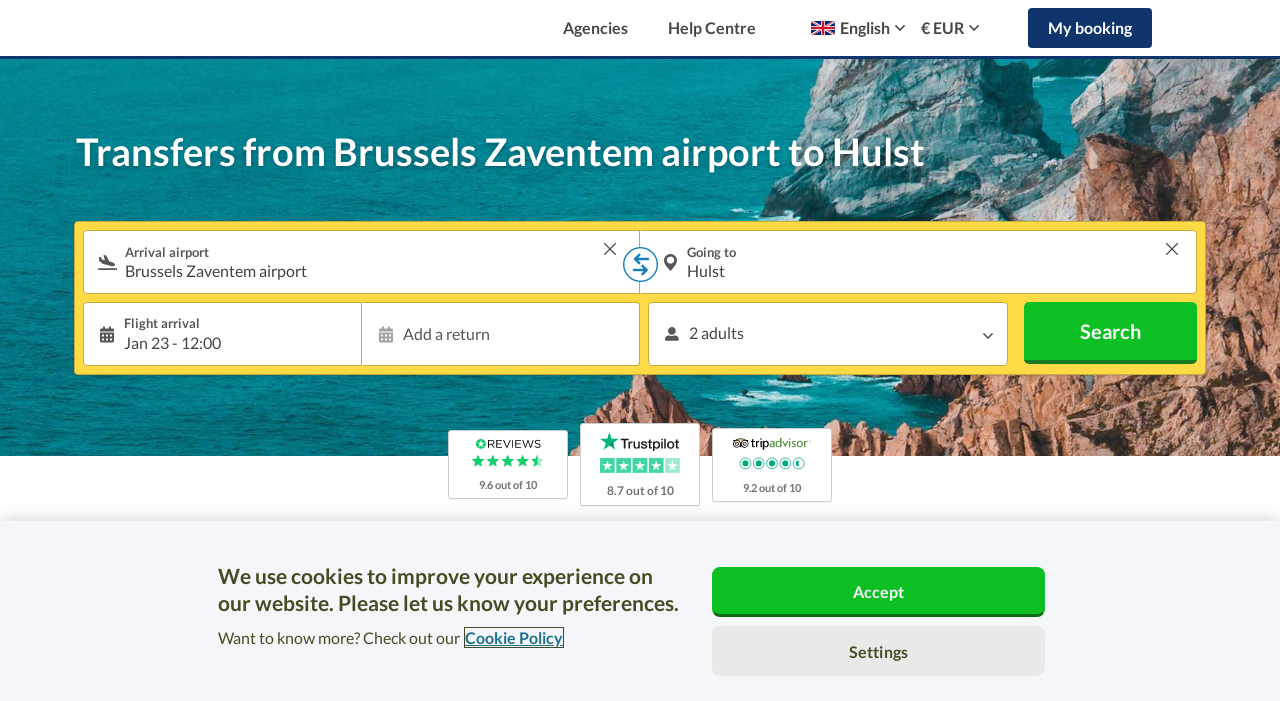

--- FILE ---
content_type: text/html; charset=UTF-8
request_url: https://www.suntransfers.com/brussels-zaventem-airport-to-hulst
body_size: 100513
content:
<!DOCTYPE html>
<html lang="en">

    <head>
    <link rel="shortcut icon" type="image/x-icon" href="https://worldwide-cdn.suntransfers.com/st-assets/branding/favicon/favicon.ico">

<link rel="icon" type="image/png" sizes="192x192" href="https://worldwide-cdn.suntransfers.com/st-assets/branding/favicon/android-icon_192x192.png">

        <link rel="apple-touch-icon" sizes="57x57" href="https://worldwide-cdn.suntransfers.com/st-assets/branding/favicon/apple-icon_57x57.png">
        <link rel="apple-touch-icon" sizes="60x60" href="https://worldwide-cdn.suntransfers.com/st-assets/branding/favicon/apple-icon_60x60.png">
        <link rel="apple-touch-icon" sizes="72x72" href="https://worldwide-cdn.suntransfers.com/st-assets/branding/favicon/apple-icon_72x72.png">
        <link rel="apple-touch-icon" sizes="76x76" href="https://worldwide-cdn.suntransfers.com/st-assets/branding/favicon/apple-icon_76x76.png">
        <link rel="apple-touch-icon" sizes="114x114" href="https://worldwide-cdn.suntransfers.com/st-assets/branding/favicon/apple-icon_114x114.png">
        <link rel="apple-touch-icon" sizes="120x120" href="https://worldwide-cdn.suntransfers.com/st-assets/branding/favicon/apple-icon_120x120.png">
        <link rel="apple-touch-icon" sizes="144x144" href="https://worldwide-cdn.suntransfers.com/st-assets/branding/favicon/apple-icon_144x144.png">
        <link rel="apple-touch-icon" sizes="152x152" href="https://worldwide-cdn.suntransfers.com/st-assets/branding/favicon/apple-icon_152x152.png">
        <link rel="apple-touch-icon" sizes="180x180" href="https://worldwide-cdn.suntransfers.com/st-assets/branding/favicon/apple-icon_180x180.png">

        <link rel="icon" type="image/png" sizes="16x16" href="https://worldwide-cdn.suntransfers.com/st-assets/branding/favicon/favicon_16x16.png">
        <link rel="icon" type="image/png" sizes="32x32" href="https://worldwide-cdn.suntransfers.com/st-assets/branding/favicon/favicon_32x32.png">
        <link rel="icon" type="image/png" sizes="96x96" href="https://worldwide-cdn.suntransfers.com/st-assets/branding/favicon/favicon_96x96.png">


            <!-- OneTrust Cookies Consent Notice start for suntransfers.com -->
<script src="https://cdn.cookielaw.org/consent/018e1dbf-daff-7784-b4bd-c2d0fc491d21/otSDKStub.js" data-document-language="true" type="text/javascript" charset="UTF-8" data-domain-script="018e1dbf-daff-7784-b4bd-c2d0fc491d21" ></script>
<script type="text/javascript">
    function OptanonWrapper() { }
</script>
<!-- OneTrust Cookies Consent Notice end for suntransfers.com -->
    
    
            <script src="https://js.sentry-cdn.com/da39081212d14dcb9f4c0abafb7c9748.min.js" crossorigin="anonymous"></script>
    
        <!-- Google Tag Manager -->
    <script>
        (function(w,d,s,l,i){
            w[l]=w[l]||[];
            w[l].push({'gtm.start': new Date().getTime(),event:'gtm.js'});
            var f=d.getElementsByTagName(s)[0],j=d.createElement(s),dl=l!='dataLayer'?'&l='+l:'';
            j.async=true;
            j.src='//www.googletagmanager.com/gtm.js?id='+i+dl;
            f.parentNode.insertBefore(j,f);
        })(window,document,'script','dataLayer','GTM-MQTWG4');
        <!-- End Google Tag Manager -->
    </script>
    <meta charset="utf-8">
    <meta http-equiv="Content-type" content="text/html;charset=UTF-8">
    <meta name="theme-color" content="#09AFEE"/>
    <meta name="viewport" content="width=device-width, initial-scale=1">
        <title>Transfers from Brussels Zaventem airport to Hulst | Suntransfers.com</title>

            <meta name='description' content="Suntransfers.com offers low cost airport transfers from Brussels Zaventem airport to Hulst. Book our reliable, cheap, flight tracked, private taxi, minibus or coach service now."/>
            <meta http-equiv="X-UA-Compatible" content="IE=edge"><script type="text/javascript">(window.NREUM||(NREUM={})).init={privacy:{cookies_enabled:true},ajax:{deny_list:["bam.eu01.nr-data.net"]},feature_flags:["soft_nav"],distributed_tracing:{enabled:true}};(window.NREUM||(NREUM={})).loader_config={agentID:"538589980",accountID:"4018827",trustKey:"4018827",xpid:"UAYGWV5RDxAEUlhRBwMGX1c=",licenseKey:"NRJS-878252f10f2db8de4e2",applicationID:"469302193",browserID:"538589980"};;/*! For license information please see nr-loader-spa-1.308.0.min.js.LICENSE.txt */
(()=>{var e,t,r={384:(e,t,r)=>{"use strict";r.d(t,{NT:()=>a,US:()=>u,Zm:()=>o,bQ:()=>d,dV:()=>c,pV:()=>l});var n=r(6154),i=r(1863),s=r(1910);const a={beacon:"bam.nr-data.net",errorBeacon:"bam.nr-data.net"};function o(){return n.gm.NREUM||(n.gm.NREUM={}),void 0===n.gm.newrelic&&(n.gm.newrelic=n.gm.NREUM),n.gm.NREUM}function c(){let e=o();return e.o||(e.o={ST:n.gm.setTimeout,SI:n.gm.setImmediate||n.gm.setInterval,CT:n.gm.clearTimeout,XHR:n.gm.XMLHttpRequest,REQ:n.gm.Request,EV:n.gm.Event,PR:n.gm.Promise,MO:n.gm.MutationObserver,FETCH:n.gm.fetch,WS:n.gm.WebSocket},(0,s.i)(...Object.values(e.o))),e}function d(e,t){let r=o();r.initializedAgents??={},t.initializedAt={ms:(0,i.t)(),date:new Date},r.initializedAgents[e]=t}function u(e,t){o()[e]=t}function l(){return function(){let e=o();const t=e.info||{};e.info={beacon:a.beacon,errorBeacon:a.errorBeacon,...t}}(),function(){let e=o();const t=e.init||{};e.init={...t}}(),c(),function(){let e=o();const t=e.loader_config||{};e.loader_config={...t}}(),o()}},782:(e,t,r)=>{"use strict";r.d(t,{T:()=>n});const n=r(860).K7.pageViewTiming},860:(e,t,r)=>{"use strict";r.d(t,{$J:()=>u,K7:()=>c,P3:()=>d,XX:()=>i,Yy:()=>o,df:()=>s,qY:()=>n,v4:()=>a});const n="events",i="jserrors",s="browser/blobs",a="rum",o="browser/logs",c={ajax:"ajax",genericEvents:"generic_events",jserrors:i,logging:"logging",metrics:"metrics",pageAction:"page_action",pageViewEvent:"page_view_event",pageViewTiming:"page_view_timing",sessionReplay:"session_replay",sessionTrace:"session_trace",softNav:"soft_navigations",spa:"spa"},d={[c.pageViewEvent]:1,[c.pageViewTiming]:2,[c.metrics]:3,[c.jserrors]:4,[c.spa]:5,[c.ajax]:6,[c.sessionTrace]:7,[c.softNav]:8,[c.sessionReplay]:9,[c.logging]:10,[c.genericEvents]:11},u={[c.pageViewEvent]:a,[c.pageViewTiming]:n,[c.ajax]:n,[c.spa]:n,[c.softNav]:n,[c.metrics]:i,[c.jserrors]:i,[c.sessionTrace]:s,[c.sessionReplay]:s,[c.logging]:o,[c.genericEvents]:"ins"}},944:(e,t,r)=>{"use strict";r.d(t,{R:()=>i});var n=r(3241);function i(e,t){"function"==typeof console.debug&&(console.debug("New Relic Warning: https://github.com/newrelic/newrelic-browser-agent/blob/main/docs/warning-codes.md#".concat(e),t),(0,n.W)({agentIdentifier:null,drained:null,type:"data",name:"warn",feature:"warn",data:{code:e,secondary:t}}))}},993:(e,t,r)=>{"use strict";r.d(t,{A$:()=>s,ET:()=>a,TZ:()=>o,p_:()=>i});var n=r(860);const i={ERROR:"ERROR",WARN:"WARN",INFO:"INFO",DEBUG:"DEBUG",TRACE:"TRACE"},s={OFF:0,ERROR:1,WARN:2,INFO:3,DEBUG:4,TRACE:5},a="log",o=n.K7.logging},1541:(e,t,r)=>{"use strict";r.d(t,{U:()=>i,f:()=>n});const n={MFE:"MFE",BA:"BA"};function i(e,t){if(2!==t?.harvestEndpointVersion)return{};const r=t.agentRef.runtime.appMetadata.agents[0].entityGuid;return e?{"source.id":e.id,"source.name":e.name,"source.type":e.type,"parent.id":e.parent?.id||r,"parent.type":e.parent?.type||n.BA}:{"entity.guid":r,appId:t.agentRef.info.applicationID}}},1687:(e,t,r)=>{"use strict";r.d(t,{Ak:()=>d,Ze:()=>h,x3:()=>u});var n=r(3241),i=r(7836),s=r(3606),a=r(860),o=r(2646);const c={};function d(e,t){const r={staged:!1,priority:a.P3[t]||0};l(e),c[e].get(t)||c[e].set(t,r)}function u(e,t){e&&c[e]&&(c[e].get(t)&&c[e].delete(t),p(e,t,!1),c[e].size&&f(e))}function l(e){if(!e)throw new Error("agentIdentifier required");c[e]||(c[e]=new Map)}function h(e="",t="feature",r=!1){if(l(e),!e||!c[e].get(t)||r)return p(e,t);c[e].get(t).staged=!0,f(e)}function f(e){const t=Array.from(c[e]);t.every(([e,t])=>t.staged)&&(t.sort((e,t)=>e[1].priority-t[1].priority),t.forEach(([t])=>{c[e].delete(t),p(e,t)}))}function p(e,t,r=!0){const a=e?i.ee.get(e):i.ee,c=s.i.handlers;if(!a.aborted&&a.backlog&&c){if((0,n.W)({agentIdentifier:e,type:"lifecycle",name:"drain",feature:t}),r){const e=a.backlog[t],r=c[t];if(r){for(let t=0;e&&t<e.length;++t)g(e[t],r);Object.entries(r).forEach(([e,t])=>{Object.values(t||{}).forEach(t=>{t[0]?.on&&t[0]?.context()instanceof o.y&&t[0].on(e,t[1])})})}}a.isolatedBacklog||delete c[t],a.backlog[t]=null,a.emit("drain-"+t,[])}}function g(e,t){var r=e[1];Object.values(t[r]||{}).forEach(t=>{var r=e[0];if(t[0]===r){var n=t[1],i=e[3],s=e[2];n.apply(i,s)}})}},1738:(e,t,r)=>{"use strict";r.d(t,{U:()=>f,Y:()=>h});var n=r(3241),i=r(9908),s=r(1863),a=r(944),o=r(5701),c=r(3969),d=r(8362),u=r(860),l=r(4261);function h(e,t,r,s){const h=s||r;!h||h[e]&&h[e]!==d.d.prototype[e]||(h[e]=function(){(0,i.p)(c.xV,["API/"+e+"/called"],void 0,u.K7.metrics,r.ee),(0,n.W)({agentIdentifier:r.agentIdentifier,drained:!!o.B?.[r.agentIdentifier],type:"data",name:"api",feature:l.Pl+e,data:{}});try{return t.apply(this,arguments)}catch(e){(0,a.R)(23,e)}})}function f(e,t,r,n,a){const o=e.info;null===r?delete o.jsAttributes[t]:o.jsAttributes[t]=r,(a||null===r)&&(0,i.p)(l.Pl+n,[(0,s.t)(),t,r],void 0,"session",e.ee)}},1741:(e,t,r)=>{"use strict";r.d(t,{W:()=>s});var n=r(944),i=r(4261);class s{#e(e,...t){if(this[e]!==s.prototype[e])return this[e](...t);(0,n.R)(35,e)}addPageAction(e,t){return this.#e(i.hG,e,t)}register(e){return this.#e(i.eY,e)}recordCustomEvent(e,t){return this.#e(i.fF,e,t)}setPageViewName(e,t){return this.#e(i.Fw,e,t)}setCustomAttribute(e,t,r){return this.#e(i.cD,e,t,r)}noticeError(e,t){return this.#e(i.o5,e,t)}setUserId(e,t=!1){return this.#e(i.Dl,e,t)}setApplicationVersion(e){return this.#e(i.nb,e)}setErrorHandler(e){return this.#e(i.bt,e)}addRelease(e,t){return this.#e(i.k6,e,t)}log(e,t){return this.#e(i.$9,e,t)}start(){return this.#e(i.d3)}finished(e){return this.#e(i.BL,e)}recordReplay(){return this.#e(i.CH)}pauseReplay(){return this.#e(i.Tb)}addToTrace(e){return this.#e(i.U2,e)}setCurrentRouteName(e){return this.#e(i.PA,e)}interaction(e){return this.#e(i.dT,e)}wrapLogger(e,t,r){return this.#e(i.Wb,e,t,r)}measure(e,t){return this.#e(i.V1,e,t)}consent(e){return this.#e(i.Pv,e)}}},1863:(e,t,r)=>{"use strict";function n(){return Math.floor(performance.now())}r.d(t,{t:()=>n})},1910:(e,t,r)=>{"use strict";r.d(t,{i:()=>s});var n=r(944);const i=new Map;function s(...e){return e.every(e=>{if(i.has(e))return i.get(e);const t="function"==typeof e?e.toString():"",r=t.includes("[native code]"),s=t.includes("nrWrapper");return r||s||(0,n.R)(64,e?.name||t),i.set(e,r),r})}},2555:(e,t,r)=>{"use strict";r.d(t,{D:()=>o,f:()=>a});var n=r(384),i=r(8122);const s={beacon:n.NT.beacon,errorBeacon:n.NT.errorBeacon,licenseKey:void 0,applicationID:void 0,sa:void 0,queueTime:void 0,applicationTime:void 0,ttGuid:void 0,user:void 0,account:void 0,product:void 0,extra:void 0,jsAttributes:{},userAttributes:void 0,atts:void 0,transactionName:void 0,tNamePlain:void 0};function a(e){try{return!!e.licenseKey&&!!e.errorBeacon&&!!e.applicationID}catch(e){return!1}}const o=e=>(0,i.a)(e,s)},2614:(e,t,r)=>{"use strict";r.d(t,{BB:()=>a,H3:()=>n,g:()=>d,iL:()=>c,tS:()=>o,uh:()=>i,wk:()=>s});const n="NRBA",i="SESSION",s=144e5,a=18e5,o={STARTED:"session-started",PAUSE:"session-pause",RESET:"session-reset",RESUME:"session-resume",UPDATE:"session-update"},c={SAME_TAB:"same-tab",CROSS_TAB:"cross-tab"},d={OFF:0,FULL:1,ERROR:2}},2646:(e,t,r)=>{"use strict";r.d(t,{y:()=>n});class n{constructor(e){this.contextId=e}}},2843:(e,t,r)=>{"use strict";r.d(t,{G:()=>s,u:()=>i});var n=r(3878);function i(e,t=!1,r,i){(0,n.DD)("visibilitychange",function(){if(t)return void("hidden"===document.visibilityState&&e());e(document.visibilityState)},r,i)}function s(e,t,r){(0,n.sp)("pagehide",e,t,r)}},3241:(e,t,r)=>{"use strict";r.d(t,{W:()=>s});var n=r(6154);const i="newrelic";function s(e={}){try{n.gm.dispatchEvent(new CustomEvent(i,{detail:e}))}catch(e){}}},3304:(e,t,r)=>{"use strict";r.d(t,{A:()=>s});var n=r(7836);const i=()=>{const e=new WeakSet;return(t,r)=>{if("object"==typeof r&&null!==r){if(e.has(r))return;e.add(r)}return r}};function s(e){try{return JSON.stringify(e,i())??""}catch(e){try{n.ee.emit("internal-error",[e])}catch(e){}return""}}},3333:(e,t,r)=>{"use strict";r.d(t,{$v:()=>u,TZ:()=>n,Xh:()=>c,Zp:()=>i,kd:()=>d,mq:()=>o,nf:()=>a,qN:()=>s});const n=r(860).K7.genericEvents,i=["auxclick","click","copy","keydown","paste","scrollend"],s=["focus","blur"],a=4,o=1e3,c=2e3,d=["PageAction","UserAction","BrowserPerformance"],u={RESOURCES:"experimental.resources",REGISTER:"register"}},3434:(e,t,r)=>{"use strict";r.d(t,{Jt:()=>s,YM:()=>d});var n=r(7836),i=r(5607);const s="nr@original:".concat(i.W),a=50;var o=Object.prototype.hasOwnProperty,c=!1;function d(e,t){return e||(e=n.ee),r.inPlace=function(e,t,n,i,s){n||(n="");const a="-"===n.charAt(0);for(let o=0;o<t.length;o++){const c=t[o],d=e[c];l(d)||(e[c]=r(d,a?c+n:n,i,c,s))}},r.flag=s,r;function r(t,r,n,c,d){return l(t)?t:(r||(r=""),nrWrapper[s]=t,function(e,t,r){if(Object.defineProperty&&Object.keys)try{return Object.keys(e).forEach(function(r){Object.defineProperty(t,r,{get:function(){return e[r]},set:function(t){return e[r]=t,t}})}),t}catch(e){u([e],r)}for(var n in e)o.call(e,n)&&(t[n]=e[n])}(t,nrWrapper,e),nrWrapper);function nrWrapper(){var s,o,l,h;let f;try{o=this,s=[...arguments],l="function"==typeof n?n(s,o):n||{}}catch(t){u([t,"",[s,o,c],l],e)}i(r+"start",[s,o,c],l,d);const p=performance.now();let g;try{return h=t.apply(o,s),g=performance.now(),h}catch(e){throw g=performance.now(),i(r+"err",[s,o,e],l,d),f=e,f}finally{const e=g-p,t={start:p,end:g,duration:e,isLongTask:e>=a,methodName:c,thrownError:f};t.isLongTask&&i("long-task",[t,o],l,d),i(r+"end",[s,o,h],l,d)}}}function i(r,n,i,s){if(!c||t){var a=c;c=!0;try{e.emit(r,n,i,t,s)}catch(t){u([t,r,n,i],e)}c=a}}}function u(e,t){t||(t=n.ee);try{t.emit("internal-error",e)}catch(e){}}function l(e){return!(e&&"function"==typeof e&&e.apply&&!e[s])}},3606:(e,t,r)=>{"use strict";r.d(t,{i:()=>s});var n=r(9908);s.on=a;var i=s.handlers={};function s(e,t,r,s){a(s||n.d,i,e,t,r)}function a(e,t,r,i,s){s||(s="feature"),e||(e=n.d);var a=t[s]=t[s]||{};(a[r]=a[r]||[]).push([e,i])}},3738:(e,t,r)=>{"use strict";r.d(t,{He:()=>i,Kp:()=>o,Lc:()=>d,Rz:()=>u,TZ:()=>n,bD:()=>s,d3:()=>a,jx:()=>l,sl:()=>h,uP:()=>c});const n=r(860).K7.sessionTrace,i="bstResource",s="resource",a="-start",o="-end",c="fn"+a,d="fn"+o,u="pushState",l=1e3,h=3e4},3785:(e,t,r)=>{"use strict";r.d(t,{R:()=>c,b:()=>d});var n=r(9908),i=r(1863),s=r(860),a=r(3969),o=r(993);function c(e,t,r={},c=o.p_.INFO,d=!0,u,l=(0,i.t)()){(0,n.p)(a.xV,["API/logging/".concat(c.toLowerCase(),"/called")],void 0,s.K7.metrics,e),(0,n.p)(o.ET,[l,t,r,c,d,u],void 0,s.K7.logging,e)}function d(e){return"string"==typeof e&&Object.values(o.p_).some(t=>t===e.toUpperCase().trim())}},3878:(e,t,r)=>{"use strict";function n(e,t){return{capture:e,passive:!1,signal:t}}function i(e,t,r=!1,i){window.addEventListener(e,t,n(r,i))}function s(e,t,r=!1,i){document.addEventListener(e,t,n(r,i))}r.d(t,{DD:()=>s,jT:()=>n,sp:()=>i})},3962:(e,t,r)=>{"use strict";r.d(t,{AM:()=>a,O2:()=>l,OV:()=>s,Qu:()=>h,TZ:()=>c,ih:()=>f,pP:()=>o,t1:()=>u,tC:()=>i,wD:()=>d});var n=r(860);const i=["click","keydown","submit"],s="popstate",a="api",o="initialPageLoad",c=n.K7.softNav,d=5e3,u=500,l={INITIAL_PAGE_LOAD:"",ROUTE_CHANGE:1,UNSPECIFIED:2},h={INTERACTION:1,AJAX:2,CUSTOM_END:3,CUSTOM_TRACER:4},f={IP:"in progress",PF:"pending finish",FIN:"finished",CAN:"cancelled"}},3969:(e,t,r)=>{"use strict";r.d(t,{TZ:()=>n,XG:()=>o,rs:()=>i,xV:()=>a,z_:()=>s});const n=r(860).K7.metrics,i="sm",s="cm",a="storeSupportabilityMetrics",o="storeEventMetrics"},4234:(e,t,r)=>{"use strict";r.d(t,{W:()=>s});var n=r(7836),i=r(1687);class s{constructor(e,t){this.agentIdentifier=e,this.ee=n.ee.get(e),this.featureName=t,this.blocked=!1}deregisterDrain(){(0,i.x3)(this.agentIdentifier,this.featureName)}}},4261:(e,t,r)=>{"use strict";r.d(t,{$9:()=>u,BL:()=>c,CH:()=>p,Dl:()=>R,Fw:()=>w,PA:()=>v,Pl:()=>n,Pv:()=>A,Tb:()=>h,U2:()=>a,V1:()=>E,Wb:()=>T,bt:()=>y,cD:()=>b,d3:()=>x,dT:()=>d,eY:()=>g,fF:()=>f,hG:()=>s,hw:()=>i,k6:()=>o,nb:()=>m,o5:()=>l});const n="api-",i=n+"ixn-",s="addPageAction",a="addToTrace",o="addRelease",c="finished",d="interaction",u="log",l="noticeError",h="pauseReplay",f="recordCustomEvent",p="recordReplay",g="register",m="setApplicationVersion",v="setCurrentRouteName",b="setCustomAttribute",y="setErrorHandler",w="setPageViewName",R="setUserId",x="start",T="wrapLogger",E="measure",A="consent"},5205:(e,t,r)=>{"use strict";r.d(t,{j:()=>S});var n=r(384),i=r(1741);var s=r(2555),a=r(3333);const o=e=>{if(!e||"string"!=typeof e)return!1;try{document.createDocumentFragment().querySelector(e)}catch{return!1}return!0};var c=r(2614),d=r(944),u=r(8122);const l="[data-nr-mask]",h=e=>(0,u.a)(e,(()=>{const e={feature_flags:[],experimental:{allow_registered_children:!1,resources:!1},mask_selector:"*",block_selector:"[data-nr-block]",mask_input_options:{color:!1,date:!1,"datetime-local":!1,email:!1,month:!1,number:!1,range:!1,search:!1,tel:!1,text:!1,time:!1,url:!1,week:!1,textarea:!1,select:!1,password:!0}};return{ajax:{deny_list:void 0,block_internal:!0,enabled:!0,autoStart:!0},api:{get allow_registered_children(){return e.feature_flags.includes(a.$v.REGISTER)||e.experimental.allow_registered_children},set allow_registered_children(t){e.experimental.allow_registered_children=t},duplicate_registered_data:!1},browser_consent_mode:{enabled:!1},distributed_tracing:{enabled:void 0,exclude_newrelic_header:void 0,cors_use_newrelic_header:void 0,cors_use_tracecontext_headers:void 0,allowed_origins:void 0},get feature_flags(){return e.feature_flags},set feature_flags(t){e.feature_flags=t},generic_events:{enabled:!0,autoStart:!0},harvest:{interval:30},jserrors:{enabled:!0,autoStart:!0},logging:{enabled:!0,autoStart:!0},metrics:{enabled:!0,autoStart:!0},obfuscate:void 0,page_action:{enabled:!0},page_view_event:{enabled:!0,autoStart:!0},page_view_timing:{enabled:!0,autoStart:!0},performance:{capture_marks:!1,capture_measures:!1,capture_detail:!0,resources:{get enabled(){return e.feature_flags.includes(a.$v.RESOURCES)||e.experimental.resources},set enabled(t){e.experimental.resources=t},asset_types:[],first_party_domains:[],ignore_newrelic:!0}},privacy:{cookies_enabled:!0},proxy:{assets:void 0,beacon:void 0},session:{expiresMs:c.wk,inactiveMs:c.BB},session_replay:{autoStart:!0,enabled:!1,preload:!1,sampling_rate:10,error_sampling_rate:100,collect_fonts:!1,inline_images:!1,fix_stylesheets:!0,mask_all_inputs:!0,get mask_text_selector(){return e.mask_selector},set mask_text_selector(t){o(t)?e.mask_selector="".concat(t,",").concat(l):""===t||null===t?e.mask_selector=l:(0,d.R)(5,t)},get block_class(){return"nr-block"},get ignore_class(){return"nr-ignore"},get mask_text_class(){return"nr-mask"},get block_selector(){return e.block_selector},set block_selector(t){o(t)?e.block_selector+=",".concat(t):""!==t&&(0,d.R)(6,t)},get mask_input_options(){return e.mask_input_options},set mask_input_options(t){t&&"object"==typeof t?e.mask_input_options={...t,password:!0}:(0,d.R)(7,t)}},session_trace:{enabled:!0,autoStart:!0},soft_navigations:{enabled:!0,autoStart:!0},spa:{enabled:!0,autoStart:!0},ssl:void 0,user_actions:{enabled:!0,elementAttributes:["id","className","tagName","type"]}}})());var f=r(6154),p=r(9324);let g=0;const m={buildEnv:p.F3,distMethod:p.Xs,version:p.xv,originTime:f.WN},v={consented:!1},b={appMetadata:{},get consented(){return this.session?.state?.consent||v.consented},set consented(e){v.consented=e},customTransaction:void 0,denyList:void 0,disabled:!1,harvester:void 0,isolatedBacklog:!1,isRecording:!1,loaderType:void 0,maxBytes:3e4,obfuscator:void 0,onerror:void 0,ptid:void 0,releaseIds:{},session:void 0,timeKeeper:void 0,registeredEntities:[],jsAttributesMetadata:{bytes:0},get harvestCount(){return++g}},y=e=>{const t=(0,u.a)(e,b),r=Object.keys(m).reduce((e,t)=>(e[t]={value:m[t],writable:!1,configurable:!0,enumerable:!0},e),{});return Object.defineProperties(t,r)};var w=r(5701);const R=e=>{const t=e.startsWith("http");e+="/",r.p=t?e:"https://"+e};var x=r(7836),T=r(3241);const E={accountID:void 0,trustKey:void 0,agentID:void 0,licenseKey:void 0,applicationID:void 0,xpid:void 0},A=e=>(0,u.a)(e,E),_=new Set;function S(e,t={},r,a){let{init:o,info:c,loader_config:d,runtime:u={},exposed:l=!0}=t;if(!c){const e=(0,n.pV)();o=e.init,c=e.info,d=e.loader_config}e.init=h(o||{}),e.loader_config=A(d||{}),c.jsAttributes??={},f.bv&&(c.jsAttributes.isWorker=!0),e.info=(0,s.D)(c);const p=e.init,g=[c.beacon,c.errorBeacon];_.has(e.agentIdentifier)||(p.proxy.assets&&(R(p.proxy.assets),g.push(p.proxy.assets)),p.proxy.beacon&&g.push(p.proxy.beacon),e.beacons=[...g],function(e){const t=(0,n.pV)();Object.getOwnPropertyNames(i.W.prototype).forEach(r=>{const n=i.W.prototype[r];if("function"!=typeof n||"constructor"===n)return;let s=t[r];e[r]&&!1!==e.exposed&&"micro-agent"!==e.runtime?.loaderType&&(t[r]=(...t)=>{const n=e[r](...t);return s?s(...t):n})})}(e),(0,n.US)("activatedFeatures",w.B)),u.denyList=[...p.ajax.deny_list||[],...p.ajax.block_internal?g:[]],u.ptid=e.agentIdentifier,u.loaderType=r,e.runtime=y(u),_.has(e.agentIdentifier)||(e.ee=x.ee.get(e.agentIdentifier),e.exposed=l,(0,T.W)({agentIdentifier:e.agentIdentifier,drained:!!w.B?.[e.agentIdentifier],type:"lifecycle",name:"initialize",feature:void 0,data:e.config})),_.add(e.agentIdentifier)}},5270:(e,t,r)=>{"use strict";r.d(t,{Aw:()=>a,SR:()=>s,rF:()=>o});var n=r(384),i=r(7767);function s(e){return!!(0,n.dV)().o.MO&&(0,i.V)(e)&&!0===e?.session_trace.enabled}function a(e){return!0===e?.session_replay.preload&&s(e)}function o(e,t){try{if("string"==typeof t?.type){if("password"===t.type.toLowerCase())return"*".repeat(e?.length||0);if(void 0!==t?.dataset?.nrUnmask||t?.classList?.contains("nr-unmask"))return e}}catch(e){}return"string"==typeof e?e.replace(/[\S]/g,"*"):"*".repeat(e?.length||0)}},5289:(e,t,r)=>{"use strict";r.d(t,{GG:()=>a,Qr:()=>c,sB:()=>o});var n=r(3878),i=r(6389);function s(){return"undefined"==typeof document||"complete"===document.readyState}function a(e,t){if(s())return e();const r=(0,i.J)(e),a=setInterval(()=>{s()&&(clearInterval(a),r())},500);(0,n.sp)("load",r,t)}function o(e){if(s())return e();(0,n.DD)("DOMContentLoaded",e)}function c(e){if(s())return e();(0,n.sp)("popstate",e)}},5607:(e,t,r)=>{"use strict";r.d(t,{W:()=>n});const n=(0,r(9566).bz)()},5701:(e,t,r)=>{"use strict";r.d(t,{B:()=>s,t:()=>a});var n=r(3241);const i=new Set,s={};function a(e,t){const r=t.agentIdentifier;s[r]??={},e&&"object"==typeof e&&(i.has(r)||(t.ee.emit("rumresp",[e]),s[r]=e,i.add(r),(0,n.W)({agentIdentifier:r,loaded:!0,drained:!0,type:"lifecycle",name:"load",feature:void 0,data:e})))}},6154:(e,t,r)=>{"use strict";r.d(t,{OF:()=>d,RI:()=>i,WN:()=>h,bv:()=>s,eN:()=>f,gm:()=>a,lR:()=>l,m:()=>c,mw:()=>o,sb:()=>u});var n=r(1863);const i="undefined"!=typeof window&&!!window.document,s="undefined"!=typeof WorkerGlobalScope&&("undefined"!=typeof self&&self instanceof WorkerGlobalScope&&self.navigator instanceof WorkerNavigator||"undefined"!=typeof globalThis&&globalThis instanceof WorkerGlobalScope&&globalThis.navigator instanceof WorkerNavigator),a=i?window:"undefined"!=typeof WorkerGlobalScope&&("undefined"!=typeof self&&self instanceof WorkerGlobalScope&&self||"undefined"!=typeof globalThis&&globalThis instanceof WorkerGlobalScope&&globalThis),o=Boolean("hidden"===a?.document?.visibilityState),c=""+a?.location,d=/iPad|iPhone|iPod/.test(a.navigator?.userAgent),u=d&&"undefined"==typeof SharedWorker,l=(()=>{const e=a.navigator?.userAgent?.match(/Firefox[/\s](\d+\.\d+)/);return Array.isArray(e)&&e.length>=2?+e[1]:0})(),h=Date.now()-(0,n.t)(),f=()=>"undefined"!=typeof PerformanceNavigationTiming&&a?.performance?.getEntriesByType("navigation")?.[0]?.responseStart},6344:(e,t,r)=>{"use strict";r.d(t,{BB:()=>u,Qb:()=>l,TZ:()=>i,Ug:()=>a,Vh:()=>s,_s:()=>o,bc:()=>d,yP:()=>c});var n=r(2614);const i=r(860).K7.sessionReplay,s="errorDuringReplay",a=.12,o={DomContentLoaded:0,Load:1,FullSnapshot:2,IncrementalSnapshot:3,Meta:4,Custom:5},c={[n.g.ERROR]:15e3,[n.g.FULL]:3e5,[n.g.OFF]:0},d={RESET:{message:"Session was reset",sm:"Reset"},IMPORT:{message:"Recorder failed to import",sm:"Import"},TOO_MANY:{message:"429: Too Many Requests",sm:"Too-Many"},TOO_BIG:{message:"Payload was too large",sm:"Too-Big"},CROSS_TAB:{message:"Session Entity was set to OFF on another tab",sm:"Cross-Tab"},ENTITLEMENTS:{message:"Session Replay is not allowed and will not be started",sm:"Entitlement"}},u=5e3,l={API:"api",RESUME:"resume",SWITCH_TO_FULL:"switchToFull",INITIALIZE:"initialize",PRELOAD:"preload"}},6389:(e,t,r)=>{"use strict";function n(e,t=500,r={}){const n=r?.leading||!1;let i;return(...r)=>{n&&void 0===i&&(e.apply(this,r),i=setTimeout(()=>{i=clearTimeout(i)},t)),n||(clearTimeout(i),i=setTimeout(()=>{e.apply(this,r)},t))}}function i(e){let t=!1;return(...r)=>{t||(t=!0,e.apply(this,r))}}r.d(t,{J:()=>i,s:()=>n})},6630:(e,t,r)=>{"use strict";r.d(t,{T:()=>n});const n=r(860).K7.pageViewEvent},6774:(e,t,r)=>{"use strict";r.d(t,{T:()=>n});const n=r(860).K7.jserrors},7295:(e,t,r)=>{"use strict";r.d(t,{Xv:()=>a,gX:()=>i,iW:()=>s});var n=[];function i(e){if(!e||s(e))return!1;if(0===n.length)return!0;if("*"===n[0].hostname)return!1;for(var t=0;t<n.length;t++){var r=n[t];if(r.hostname.test(e.hostname)&&r.pathname.test(e.pathname))return!1}return!0}function s(e){return void 0===e.hostname}function a(e){if(n=[],e&&e.length)for(var t=0;t<e.length;t++){let r=e[t];if(!r)continue;if("*"===r)return void(n=[{hostname:"*"}]);0===r.indexOf("http://")?r=r.substring(7):0===r.indexOf("https://")&&(r=r.substring(8));const i=r.indexOf("/");let s,a;i>0?(s=r.substring(0,i),a=r.substring(i)):(s=r,a="*");let[c]=s.split(":");n.push({hostname:o(c),pathname:o(a,!0)})}}function o(e,t=!1){const r=e.replace(/[.+?^${}()|[\]\\]/g,e=>"\\"+e).replace(/\*/g,".*?");return new RegExp((t?"^":"")+r+"$")}},7485:(e,t,r)=>{"use strict";r.d(t,{D:()=>i});var n=r(6154);function i(e){if(0===(e||"").indexOf("data:"))return{protocol:"data"};try{const t=new URL(e,location.href),r={port:t.port,hostname:t.hostname,pathname:t.pathname,search:t.search,protocol:t.protocol.slice(0,t.protocol.indexOf(":")),sameOrigin:t.protocol===n.gm?.location?.protocol&&t.host===n.gm?.location?.host};return r.port&&""!==r.port||("http:"===t.protocol&&(r.port="80"),"https:"===t.protocol&&(r.port="443")),r.pathname&&""!==r.pathname?r.pathname.startsWith("/")||(r.pathname="/".concat(r.pathname)):r.pathname="/",r}catch(e){return{}}}},7699:(e,t,r)=>{"use strict";r.d(t,{It:()=>s,KC:()=>o,No:()=>i,qh:()=>a});var n=r(860);const i=16e3,s=1e6,a="SESSION_ERROR",o={[n.K7.logging]:!0,[n.K7.genericEvents]:!1,[n.K7.jserrors]:!1,[n.K7.ajax]:!1}},7767:(e,t,r)=>{"use strict";r.d(t,{V:()=>i});var n=r(6154);const i=e=>n.RI&&!0===e?.privacy.cookies_enabled},7836:(e,t,r)=>{"use strict";r.d(t,{P:()=>o,ee:()=>c});var n=r(384),i=r(8990),s=r(2646),a=r(5607);const o="nr@context:".concat(a.W),c=function e(t,r){var n={},a={},u={},l=!1;try{l=16===r.length&&d.initializedAgents?.[r]?.runtime.isolatedBacklog}catch(e){}var h={on:p,addEventListener:p,removeEventListener:function(e,t){var r=n[e];if(!r)return;for(var i=0;i<r.length;i++)r[i]===t&&r.splice(i,1)},emit:function(e,r,n,i,s){!1!==s&&(s=!0);if(c.aborted&&!i)return;t&&s&&t.emit(e,r,n);var o=f(n);g(e).forEach(e=>{e.apply(o,r)});var d=v()[a[e]];d&&d.push([h,e,r,o]);return o},get:m,listeners:g,context:f,buffer:function(e,t){const r=v();if(t=t||"feature",h.aborted)return;Object.entries(e||{}).forEach(([e,n])=>{a[n]=t,t in r||(r[t]=[])})},abort:function(){h._aborted=!0,Object.keys(h.backlog).forEach(e=>{delete h.backlog[e]})},isBuffering:function(e){return!!v()[a[e]]},debugId:r,backlog:l?{}:t&&"object"==typeof t.backlog?t.backlog:{},isolatedBacklog:l};return Object.defineProperty(h,"aborted",{get:()=>{let e=h._aborted||!1;return e||(t&&(e=t.aborted),e)}}),h;function f(e){return e&&e instanceof s.y?e:e?(0,i.I)(e,o,()=>new s.y(o)):new s.y(o)}function p(e,t){n[e]=g(e).concat(t)}function g(e){return n[e]||[]}function m(t){return u[t]=u[t]||e(h,t)}function v(){return h.backlog}}(void 0,"globalEE"),d=(0,n.Zm)();d.ee||(d.ee=c)},8122:(e,t,r)=>{"use strict";r.d(t,{a:()=>i});var n=r(944);function i(e,t){try{if(!e||"object"!=typeof e)return(0,n.R)(3);if(!t||"object"!=typeof t)return(0,n.R)(4);const r=Object.create(Object.getPrototypeOf(t),Object.getOwnPropertyDescriptors(t)),s=0===Object.keys(r).length?e:r;for(let a in s)if(void 0!==e[a])try{if(null===e[a]){r[a]=null;continue}Array.isArray(e[a])&&Array.isArray(t[a])?r[a]=Array.from(new Set([...e[a],...t[a]])):"object"==typeof e[a]&&"object"==typeof t[a]?r[a]=i(e[a],t[a]):r[a]=e[a]}catch(e){r[a]||(0,n.R)(1,e)}return r}catch(e){(0,n.R)(2,e)}}},8139:(e,t,r)=>{"use strict";r.d(t,{u:()=>h});var n=r(7836),i=r(3434),s=r(8990),a=r(6154);const o={},c=a.gm.XMLHttpRequest,d="addEventListener",u="removeEventListener",l="nr@wrapped:".concat(n.P);function h(e){var t=function(e){return(e||n.ee).get("events")}(e);if(o[t.debugId]++)return t;o[t.debugId]=1;var r=(0,i.YM)(t,!0);function h(e){r.inPlace(e,[d,u],"-",p)}function p(e,t){return e[1]}return"getPrototypeOf"in Object&&(a.RI&&f(document,h),c&&f(c.prototype,h),f(a.gm,h)),t.on(d+"-start",function(e,t){var n=e[1];if(null!==n&&("function"==typeof n||"object"==typeof n)&&"newrelic"!==e[0]){var i=(0,s.I)(n,l,function(){var e={object:function(){if("function"!=typeof n.handleEvent)return;return n.handleEvent.apply(n,arguments)},function:n}[typeof n];return e?r(e,"fn-",null,e.name||"anonymous"):n});this.wrapped=e[1]=i}}),t.on(u+"-start",function(e){e[1]=this.wrapped||e[1]}),t}function f(e,t,...r){let n=e;for(;"object"==typeof n&&!Object.prototype.hasOwnProperty.call(n,d);)n=Object.getPrototypeOf(n);n&&t(n,...r)}},8362:(e,t,r)=>{"use strict";r.d(t,{d:()=>s});var n=r(9566),i=r(1741);class s extends i.W{agentIdentifier=(0,n.LA)(16)}},8374:(e,t,r)=>{r.nc=(()=>{try{return document?.currentScript?.nonce}catch(e){}return""})()},8990:(e,t,r)=>{"use strict";r.d(t,{I:()=>i});var n=Object.prototype.hasOwnProperty;function i(e,t,r){if(n.call(e,t))return e[t];var i=r();if(Object.defineProperty&&Object.keys)try{return Object.defineProperty(e,t,{value:i,writable:!0,enumerable:!1}),i}catch(e){}return e[t]=i,i}},9119:(e,t,r)=>{"use strict";r.d(t,{L:()=>s});var n=/([^?#]*)[^#]*(#[^?]*|$).*/,i=/([^?#]*)().*/;function s(e,t){return e?e.replace(t?n:i,"$1$2"):e}},9300:(e,t,r)=>{"use strict";r.d(t,{T:()=>n});const n=r(860).K7.ajax},9324:(e,t,r)=>{"use strict";r.d(t,{AJ:()=>a,F3:()=>i,Xs:()=>s,Yq:()=>o,xv:()=>n});const n="1.308.0",i="PROD",s="CDN",a="@newrelic/rrweb",o="1.0.1"},9566:(e,t,r)=>{"use strict";r.d(t,{LA:()=>o,ZF:()=>c,bz:()=>a,el:()=>d});var n=r(6154);const i="xxxxxxxx-xxxx-4xxx-yxxx-xxxxxxxxxxxx";function s(e,t){return e?15&e[t]:16*Math.random()|0}function a(){const e=n.gm?.crypto||n.gm?.msCrypto;let t,r=0;return e&&e.getRandomValues&&(t=e.getRandomValues(new Uint8Array(30))),i.split("").map(e=>"x"===e?s(t,r++).toString(16):"y"===e?(3&s()|8).toString(16):e).join("")}function o(e){const t=n.gm?.crypto||n.gm?.msCrypto;let r,i=0;t&&t.getRandomValues&&(r=t.getRandomValues(new Uint8Array(e)));const a=[];for(var o=0;o<e;o++)a.push(s(r,i++).toString(16));return a.join("")}function c(){return o(16)}function d(){return o(32)}},9908:(e,t,r)=>{"use strict";r.d(t,{d:()=>n,p:()=>i});var n=r(7836).ee.get("handle");function i(e,t,r,i,s){s?(s.buffer([e],i),s.emit(e,t,r)):(n.buffer([e],i),n.emit(e,t,r))}}},n={};function i(e){var t=n[e];if(void 0!==t)return t.exports;var s=n[e]={exports:{}};return r[e](s,s.exports,i),s.exports}i.m=r,i.d=(e,t)=>{for(var r in t)i.o(t,r)&&!i.o(e,r)&&Object.defineProperty(e,r,{enumerable:!0,get:t[r]})},i.f={},i.e=e=>Promise.all(Object.keys(i.f).reduce((t,r)=>(i.f[r](e,t),t),[])),i.u=e=>({212:"nr-spa-compressor",249:"nr-spa-recorder",478:"nr-spa"}[e]+"-1.308.0.min.js"),i.o=(e,t)=>Object.prototype.hasOwnProperty.call(e,t),e={},t="NRBA-1.308.0.PROD:",i.l=(r,n,s,a)=>{if(e[r])e[r].push(n);else{var o,c;if(void 0!==s)for(var d=document.getElementsByTagName("script"),u=0;u<d.length;u++){var l=d[u];if(l.getAttribute("src")==r||l.getAttribute("data-webpack")==t+s){o=l;break}}if(!o){c=!0;var h={478:"sha512-RSfSVnmHk59T/uIPbdSE0LPeqcEdF4/+XhfJdBuccH5rYMOEZDhFdtnh6X6nJk7hGpzHd9Ujhsy7lZEz/ORYCQ==",249:"sha512-ehJXhmntm85NSqW4MkhfQqmeKFulra3klDyY0OPDUE+sQ3GokHlPh1pmAzuNy//3j4ac6lzIbmXLvGQBMYmrkg==",212:"sha512-B9h4CR46ndKRgMBcK+j67uSR2RCnJfGefU+A7FrgR/k42ovXy5x/MAVFiSvFxuVeEk/pNLgvYGMp1cBSK/G6Fg=="};(o=document.createElement("script")).charset="utf-8",i.nc&&o.setAttribute("nonce",i.nc),o.setAttribute("data-webpack",t+s),o.src=r,0!==o.src.indexOf(window.location.origin+"/")&&(o.crossOrigin="anonymous"),h[a]&&(o.integrity=h[a])}e[r]=[n];var f=(t,n)=>{o.onerror=o.onload=null,clearTimeout(p);var i=e[r];if(delete e[r],o.parentNode&&o.parentNode.removeChild(o),i&&i.forEach(e=>e(n)),t)return t(n)},p=setTimeout(f.bind(null,void 0,{type:"timeout",target:o}),12e4);o.onerror=f.bind(null,o.onerror),o.onload=f.bind(null,o.onload),c&&document.head.appendChild(o)}},i.r=e=>{"undefined"!=typeof Symbol&&Symbol.toStringTag&&Object.defineProperty(e,Symbol.toStringTag,{value:"Module"}),Object.defineProperty(e,"__esModule",{value:!0})},i.p="https://js-agent.newrelic.com/",(()=>{var e={38:0,788:0};i.f.j=(t,r)=>{var n=i.o(e,t)?e[t]:void 0;if(0!==n)if(n)r.push(n[2]);else{var s=new Promise((r,i)=>n=e[t]=[r,i]);r.push(n[2]=s);var a=i.p+i.u(t),o=new Error;i.l(a,r=>{if(i.o(e,t)&&(0!==(n=e[t])&&(e[t]=void 0),n)){var s=r&&("load"===r.type?"missing":r.type),a=r&&r.target&&r.target.src;o.message="Loading chunk "+t+" failed: ("+s+": "+a+")",o.name="ChunkLoadError",o.type=s,o.request=a,n[1](o)}},"chunk-"+t,t)}};var t=(t,r)=>{var n,s,[a,o,c]=r,d=0;if(a.some(t=>0!==e[t])){for(n in o)i.o(o,n)&&(i.m[n]=o[n]);if(c)c(i)}for(t&&t(r);d<a.length;d++)s=a[d],i.o(e,s)&&e[s]&&e[s][0](),e[s]=0},r=self["webpackChunk:NRBA-1.308.0.PROD"]=self["webpackChunk:NRBA-1.308.0.PROD"]||[];r.forEach(t.bind(null,0)),r.push=t.bind(null,r.push.bind(r))})(),(()=>{"use strict";i(8374);var e=i(8362),t=i(860);const r=Object.values(t.K7);var n=i(5205);var s=i(9908),a=i(1863),o=i(4261),c=i(1738);var d=i(1687),u=i(4234),l=i(5289),h=i(6154),f=i(944),p=i(5270),g=i(7767),m=i(6389),v=i(7699);class b extends u.W{constructor(e,t){super(e.agentIdentifier,t),this.agentRef=e,this.abortHandler=void 0,this.featAggregate=void 0,this.loadedSuccessfully=void 0,this.onAggregateImported=new Promise(e=>{this.loadedSuccessfully=e}),this.deferred=Promise.resolve(),!1===e.init[this.featureName].autoStart?this.deferred=new Promise((t,r)=>{this.ee.on("manual-start-all",(0,m.J)(()=>{(0,d.Ak)(e.agentIdentifier,this.featureName),t()}))}):(0,d.Ak)(e.agentIdentifier,t)}importAggregator(e,t,r={}){if(this.featAggregate)return;const n=async()=>{let n;await this.deferred;try{if((0,g.V)(e.init)){const{setupAgentSession:t}=await i.e(478).then(i.bind(i,8766));n=t(e)}}catch(e){(0,f.R)(20,e),this.ee.emit("internal-error",[e]),(0,s.p)(v.qh,[e],void 0,this.featureName,this.ee)}try{if(!this.#t(this.featureName,n,e.init))return(0,d.Ze)(this.agentIdentifier,this.featureName),void this.loadedSuccessfully(!1);const{Aggregate:i}=await t();this.featAggregate=new i(e,r),e.runtime.harvester.initializedAggregates.push(this.featAggregate),this.loadedSuccessfully(!0)}catch(e){(0,f.R)(34,e),this.abortHandler?.(),(0,d.Ze)(this.agentIdentifier,this.featureName,!0),this.loadedSuccessfully(!1),this.ee&&this.ee.abort()}};h.RI?(0,l.GG)(()=>n(),!0):n()}#t(e,r,n){if(this.blocked)return!1;switch(e){case t.K7.sessionReplay:return(0,p.SR)(n)&&!!r;case t.K7.sessionTrace:return!!r;default:return!0}}}var y=i(6630),w=i(2614),R=i(3241);class x extends b{static featureName=y.T;constructor(e){var t;super(e,y.T),this.setupInspectionEvents(e.agentIdentifier),t=e,(0,c.Y)(o.Fw,function(e,r){"string"==typeof e&&("/"!==e.charAt(0)&&(e="/"+e),t.runtime.customTransaction=(r||"http://custom.transaction")+e,(0,s.p)(o.Pl+o.Fw,[(0,a.t)()],void 0,void 0,t.ee))},t),this.importAggregator(e,()=>i.e(478).then(i.bind(i,2467)))}setupInspectionEvents(e){const t=(t,r)=>{t&&(0,R.W)({agentIdentifier:e,timeStamp:t.timeStamp,loaded:"complete"===t.target.readyState,type:"window",name:r,data:t.target.location+""})};(0,l.sB)(e=>{t(e,"DOMContentLoaded")}),(0,l.GG)(e=>{t(e,"load")}),(0,l.Qr)(e=>{t(e,"navigate")}),this.ee.on(w.tS.UPDATE,(t,r)=>{(0,R.W)({agentIdentifier:e,type:"lifecycle",name:"session",data:r})})}}var T=i(384);class E extends e.d{constructor(e){var t;(super(),h.gm)?(this.features={},(0,T.bQ)(this.agentIdentifier,this),this.desiredFeatures=new Set(e.features||[]),this.desiredFeatures.add(x),(0,n.j)(this,e,e.loaderType||"agent"),t=this,(0,c.Y)(o.cD,function(e,r,n=!1){if("string"==typeof e){if(["string","number","boolean"].includes(typeof r)||null===r)return(0,c.U)(t,e,r,o.cD,n);(0,f.R)(40,typeof r)}else(0,f.R)(39,typeof e)},t),function(e){(0,c.Y)(o.Dl,function(t,r=!1){if("string"!=typeof t&&null!==t)return void(0,f.R)(41,typeof t);const n=e.info.jsAttributes["enduser.id"];r&&null!=n&&n!==t?(0,s.p)(o.Pl+"setUserIdAndResetSession",[t],void 0,"session",e.ee):(0,c.U)(e,"enduser.id",t,o.Dl,!0)},e)}(this),function(e){(0,c.Y)(o.nb,function(t){if("string"==typeof t||null===t)return(0,c.U)(e,"application.version",t,o.nb,!1);(0,f.R)(42,typeof t)},e)}(this),function(e){(0,c.Y)(o.d3,function(){e.ee.emit("manual-start-all")},e)}(this),function(e){(0,c.Y)(o.Pv,function(t=!0){if("boolean"==typeof t){if((0,s.p)(o.Pl+o.Pv,[t],void 0,"session",e.ee),e.runtime.consented=t,t){const t=e.features.page_view_event;t.onAggregateImported.then(e=>{const r=t.featAggregate;e&&!r.sentRum&&r.sendRum()})}}else(0,f.R)(65,typeof t)},e)}(this),this.run()):(0,f.R)(21)}get config(){return{info:this.info,init:this.init,loader_config:this.loader_config,runtime:this.runtime}}get api(){return this}run(){try{const e=function(e){const t={};return r.forEach(r=>{t[r]=!!e[r]?.enabled}),t}(this.init),n=[...this.desiredFeatures];n.sort((e,r)=>t.P3[e.featureName]-t.P3[r.featureName]),n.forEach(r=>{if(!e[r.featureName]&&r.featureName!==t.K7.pageViewEvent)return;if(r.featureName===t.K7.spa)return void(0,f.R)(67);const n=function(e){switch(e){case t.K7.ajax:return[t.K7.jserrors];case t.K7.sessionTrace:return[t.K7.ajax,t.K7.pageViewEvent];case t.K7.sessionReplay:return[t.K7.sessionTrace];case t.K7.pageViewTiming:return[t.K7.pageViewEvent];default:return[]}}(r.featureName).filter(e=>!(e in this.features));n.length>0&&(0,f.R)(36,{targetFeature:r.featureName,missingDependencies:n}),this.features[r.featureName]=new r(this)})}catch(e){(0,f.R)(22,e);for(const e in this.features)this.features[e].abortHandler?.();const t=(0,T.Zm)();delete t.initializedAgents[this.agentIdentifier]?.features,delete this.sharedAggregator;return t.ee.get(this.agentIdentifier).abort(),!1}}}var A=i(2843),_=i(782);class S extends b{static featureName=_.T;constructor(e){super(e,_.T),h.RI&&((0,A.u)(()=>(0,s.p)("docHidden",[(0,a.t)()],void 0,_.T,this.ee),!0),(0,A.G)(()=>(0,s.p)("winPagehide",[(0,a.t)()],void 0,_.T,this.ee)),this.importAggregator(e,()=>i.e(478).then(i.bind(i,9917))))}}var O=i(3969);class I extends b{static featureName=O.TZ;constructor(e){super(e,O.TZ),h.RI&&document.addEventListener("securitypolicyviolation",e=>{(0,s.p)(O.xV,["Generic/CSPViolation/Detected"],void 0,this.featureName,this.ee)}),this.importAggregator(e,()=>i.e(478).then(i.bind(i,6555)))}}var N=i(6774),P=i(3878),k=i(3304);class D{constructor(e,t,r,n,i){this.name="UncaughtError",this.message="string"==typeof e?e:(0,k.A)(e),this.sourceURL=t,this.line=r,this.column=n,this.__newrelic=i}}function C(e){return M(e)?e:new D(void 0!==e?.message?e.message:e,e?.filename||e?.sourceURL,e?.lineno||e?.line,e?.colno||e?.col,e?.__newrelic,e?.cause)}function j(e){const t="Unhandled Promise Rejection: ";if(!e?.reason)return;if(M(e.reason)){try{e.reason.message.startsWith(t)||(e.reason.message=t+e.reason.message)}catch(e){}return C(e.reason)}const r=C(e.reason);return(r.message||"").startsWith(t)||(r.message=t+r.message),r}function L(e){if(e.error instanceof SyntaxError&&!/:\d+$/.test(e.error.stack?.trim())){const t=new D(e.message,e.filename,e.lineno,e.colno,e.error.__newrelic,e.cause);return t.name=SyntaxError.name,t}return M(e.error)?e.error:C(e)}function M(e){return e instanceof Error&&!!e.stack}function H(e,r,n,i,o=(0,a.t)()){"string"==typeof e&&(e=new Error(e)),(0,s.p)("err",[e,o,!1,r,n.runtime.isRecording,void 0,i],void 0,t.K7.jserrors,n.ee),(0,s.p)("uaErr",[],void 0,t.K7.genericEvents,n.ee)}var B=i(1541),K=i(993),W=i(3785);function U(e,{customAttributes:t={},level:r=K.p_.INFO}={},n,i,s=(0,a.t)()){(0,W.R)(n.ee,e,t,r,!1,i,s)}function F(e,r,n,i,c=(0,a.t)()){(0,s.p)(o.Pl+o.hG,[c,e,r,i],void 0,t.K7.genericEvents,n.ee)}function V(e,r,n,i,c=(0,a.t)()){const{start:d,end:u,customAttributes:l}=r||{},h={customAttributes:l||{}};if("object"!=typeof h.customAttributes||"string"!=typeof e||0===e.length)return void(0,f.R)(57);const p=(e,t)=>null==e?t:"number"==typeof e?e:e instanceof PerformanceMark?e.startTime:Number.NaN;if(h.start=p(d,0),h.end=p(u,c),Number.isNaN(h.start)||Number.isNaN(h.end))(0,f.R)(57);else{if(h.duration=h.end-h.start,!(h.duration<0))return(0,s.p)(o.Pl+o.V1,[h,e,i],void 0,t.K7.genericEvents,n.ee),h;(0,f.R)(58)}}function G(e,r={},n,i,c=(0,a.t)()){(0,s.p)(o.Pl+o.fF,[c,e,r,i],void 0,t.K7.genericEvents,n.ee)}function z(e){(0,c.Y)(o.eY,function(t){return Y(e,t)},e)}function Y(e,r,n){(0,f.R)(54,"newrelic.register"),r||={},r.type=B.f.MFE,r.licenseKey||=e.info.licenseKey,r.blocked=!1,r.parent=n||{},Array.isArray(r.tags)||(r.tags=[]);const i={};r.tags.forEach(e=>{"name"!==e&&"id"!==e&&(i["source.".concat(e)]=!0)}),r.isolated??=!0;let o=()=>{};const c=e.runtime.registeredEntities;if(!r.isolated){const e=c.find(({metadata:{target:{id:e}}})=>e===r.id&&!r.isolated);if(e)return e}const d=e=>{r.blocked=!0,o=e};function u(e){return"string"==typeof e&&!!e.trim()&&e.trim().length<501||"number"==typeof e}e.init.api.allow_registered_children||d((0,m.J)(()=>(0,f.R)(55))),u(r.id)&&u(r.name)||d((0,m.J)(()=>(0,f.R)(48,r)));const l={addPageAction:(t,n={})=>g(F,[t,{...i,...n},e],r),deregister:()=>{d((0,m.J)(()=>(0,f.R)(68)))},log:(t,n={})=>g(U,[t,{...n,customAttributes:{...i,...n.customAttributes||{}}},e],r),measure:(t,n={})=>g(V,[t,{...n,customAttributes:{...i,...n.customAttributes||{}}},e],r),noticeError:(t,n={})=>g(H,[t,{...i,...n},e],r),register:(t={})=>g(Y,[e,t],l.metadata.target),recordCustomEvent:(t,n={})=>g(G,[t,{...i,...n},e],r),setApplicationVersion:e=>p("application.version",e),setCustomAttribute:(e,t)=>p(e,t),setUserId:e=>p("enduser.id",e),metadata:{customAttributes:i,target:r}},h=()=>(r.blocked&&o(),r.blocked);h()||c.push(l);const p=(e,t)=>{h()||(i[e]=t)},g=(r,n,i)=>{if(h())return;const o=(0,a.t)();(0,s.p)(O.xV,["API/register/".concat(r.name,"/called")],void 0,t.K7.metrics,e.ee);try{if(e.init.api.duplicate_registered_data&&"register"!==r.name){let e=n;if(n[1]instanceof Object){const t={"child.id":i.id,"child.type":i.type};e="customAttributes"in n[1]?[n[0],{...n[1],customAttributes:{...n[1].customAttributes,...t}},...n.slice(2)]:[n[0],{...n[1],...t},...n.slice(2)]}r(...e,void 0,o)}return r(...n,i,o)}catch(e){(0,f.R)(50,e)}};return l}class Z extends b{static featureName=N.T;constructor(e){var t;super(e,N.T),t=e,(0,c.Y)(o.o5,(e,r)=>H(e,r,t),t),function(e){(0,c.Y)(o.bt,function(t){e.runtime.onerror=t},e)}(e),function(e){let t=0;(0,c.Y)(o.k6,function(e,r){++t>10||(this.runtime.releaseIds[e.slice(-200)]=(""+r).slice(-200))},e)}(e),z(e);try{this.removeOnAbort=new AbortController}catch(e){}this.ee.on("internal-error",(t,r)=>{this.abortHandler&&(0,s.p)("ierr",[C(t),(0,a.t)(),!0,{},e.runtime.isRecording,r],void 0,this.featureName,this.ee)}),h.gm.addEventListener("unhandledrejection",t=>{this.abortHandler&&(0,s.p)("err",[j(t),(0,a.t)(),!1,{unhandledPromiseRejection:1},e.runtime.isRecording],void 0,this.featureName,this.ee)},(0,P.jT)(!1,this.removeOnAbort?.signal)),h.gm.addEventListener("error",t=>{this.abortHandler&&(0,s.p)("err",[L(t),(0,a.t)(),!1,{},e.runtime.isRecording],void 0,this.featureName,this.ee)},(0,P.jT)(!1,this.removeOnAbort?.signal)),this.abortHandler=this.#r,this.importAggregator(e,()=>i.e(478).then(i.bind(i,2176)))}#r(){this.removeOnAbort?.abort(),this.abortHandler=void 0}}var q=i(8990);let X=1;function J(e){const t=typeof e;return!e||"object"!==t&&"function"!==t?-1:e===h.gm?0:(0,q.I)(e,"nr@id",function(){return X++})}function Q(e){if("string"==typeof e&&e.length)return e.length;if("object"==typeof e){if("undefined"!=typeof ArrayBuffer&&e instanceof ArrayBuffer&&e.byteLength)return e.byteLength;if("undefined"!=typeof Blob&&e instanceof Blob&&e.size)return e.size;if(!("undefined"!=typeof FormData&&e instanceof FormData))try{return(0,k.A)(e).length}catch(e){return}}}var ee=i(8139),te=i(7836),re=i(3434);const ne={},ie=["open","send"];function se(e){var t=e||te.ee;const r=function(e){return(e||te.ee).get("xhr")}(t);if(void 0===h.gm.XMLHttpRequest)return r;if(ne[r.debugId]++)return r;ne[r.debugId]=1,(0,ee.u)(t);var n=(0,re.YM)(r),i=h.gm.XMLHttpRequest,s=h.gm.MutationObserver,a=h.gm.Promise,o=h.gm.setInterval,c="readystatechange",d=["onload","onerror","onabort","onloadstart","onloadend","onprogress","ontimeout"],u=[],l=h.gm.XMLHttpRequest=function(e){const t=new i(e),s=r.context(t);try{r.emit("new-xhr",[t],s),t.addEventListener(c,(a=s,function(){var e=this;e.readyState>3&&!a.resolved&&(a.resolved=!0,r.emit("xhr-resolved",[],e)),n.inPlace(e,d,"fn-",y)}),(0,P.jT)(!1))}catch(e){(0,f.R)(15,e);try{r.emit("internal-error",[e])}catch(e){}}var a;return t};function p(e,t){n.inPlace(t,["onreadystatechange"],"fn-",y)}if(function(e,t){for(var r in e)t[r]=e[r]}(i,l),l.prototype=i.prototype,n.inPlace(l.prototype,ie,"-xhr-",y),r.on("send-xhr-start",function(e,t){p(e,t),function(e){u.push(e),s&&(g?g.then(b):o?o(b):(m=-m,v.data=m))}(t)}),r.on("open-xhr-start",p),s){var g=a&&a.resolve();if(!o&&!a){var m=1,v=document.createTextNode(m);new s(b).observe(v,{characterData:!0})}}else t.on("fn-end",function(e){e[0]&&e[0].type===c||b()});function b(){for(var e=0;e<u.length;e++)p(0,u[e]);u.length&&(u=[])}function y(e,t){return t}return r}var ae="fetch-",oe=ae+"body-",ce=["arrayBuffer","blob","json","text","formData"],de=h.gm.Request,ue=h.gm.Response,le="prototype";const he={};function fe(e){const t=function(e){return(e||te.ee).get("fetch")}(e);if(!(de&&ue&&h.gm.fetch))return t;if(he[t.debugId]++)return t;function r(e,r,n){var i=e[r];"function"==typeof i&&(e[r]=function(){var e,r=[...arguments],s={};t.emit(n+"before-start",[r],s),s[te.P]&&s[te.P].dt&&(e=s[te.P].dt);var a=i.apply(this,r);return t.emit(n+"start",[r,e],a),a.then(function(e){return t.emit(n+"end",[null,e],a),e},function(e){throw t.emit(n+"end",[e],a),e})})}return he[t.debugId]=1,ce.forEach(e=>{r(de[le],e,oe),r(ue[le],e,oe)}),r(h.gm,"fetch",ae),t.on(ae+"end",function(e,r){var n=this;if(r){var i=r.headers.get("content-length");null!==i&&(n.rxSize=i),t.emit(ae+"done",[null,r],n)}else t.emit(ae+"done",[e],n)}),t}var pe=i(7485),ge=i(9566);class me{constructor(e){this.agentRef=e}generateTracePayload(e){const t=this.agentRef.loader_config;if(!this.shouldGenerateTrace(e)||!t)return null;var r=(t.accountID||"").toString()||null,n=(t.agentID||"").toString()||null,i=(t.trustKey||"").toString()||null;if(!r||!n)return null;var s=(0,ge.ZF)(),a=(0,ge.el)(),o=Date.now(),c={spanId:s,traceId:a,timestamp:o};return(e.sameOrigin||this.isAllowedOrigin(e)&&this.useTraceContextHeadersForCors())&&(c.traceContextParentHeader=this.generateTraceContextParentHeader(s,a),c.traceContextStateHeader=this.generateTraceContextStateHeader(s,o,r,n,i)),(e.sameOrigin&&!this.excludeNewrelicHeader()||!e.sameOrigin&&this.isAllowedOrigin(e)&&this.useNewrelicHeaderForCors())&&(c.newrelicHeader=this.generateTraceHeader(s,a,o,r,n,i)),c}generateTraceContextParentHeader(e,t){return"00-"+t+"-"+e+"-01"}generateTraceContextStateHeader(e,t,r,n,i){return i+"@nr=0-1-"+r+"-"+n+"-"+e+"----"+t}generateTraceHeader(e,t,r,n,i,s){if(!("function"==typeof h.gm?.btoa))return null;var a={v:[0,1],d:{ty:"Browser",ac:n,ap:i,id:e,tr:t,ti:r}};return s&&n!==s&&(a.d.tk=s),btoa((0,k.A)(a))}shouldGenerateTrace(e){return this.agentRef.init?.distributed_tracing?.enabled&&this.isAllowedOrigin(e)}isAllowedOrigin(e){var t=!1;const r=this.agentRef.init?.distributed_tracing;if(e.sameOrigin)t=!0;else if(r?.allowed_origins instanceof Array)for(var n=0;n<r.allowed_origins.length;n++){var i=(0,pe.D)(r.allowed_origins[n]);if(e.hostname===i.hostname&&e.protocol===i.protocol&&e.port===i.port){t=!0;break}}return t}excludeNewrelicHeader(){var e=this.agentRef.init?.distributed_tracing;return!!e&&!!e.exclude_newrelic_header}useNewrelicHeaderForCors(){var e=this.agentRef.init?.distributed_tracing;return!!e&&!1!==e.cors_use_newrelic_header}useTraceContextHeadersForCors(){var e=this.agentRef.init?.distributed_tracing;return!!e&&!!e.cors_use_tracecontext_headers}}var ve=i(9300),be=i(7295);function ye(e){return"string"==typeof e?e:e instanceof(0,T.dV)().o.REQ?e.url:h.gm?.URL&&e instanceof URL?e.href:void 0}var we=["load","error","abort","timeout"],Re=we.length,xe=(0,T.dV)().o.REQ,Te=(0,T.dV)().o.XHR;const Ee="X-NewRelic-App-Data";class Ae extends b{static featureName=ve.T;constructor(e){super(e,ve.T),this.dt=new me(e),this.handler=(e,t,r,n)=>(0,s.p)(e,t,r,n,this.ee);try{const e={xmlhttprequest:"xhr",fetch:"fetch",beacon:"beacon"};h.gm?.performance?.getEntriesByType("resource").forEach(r=>{if(r.initiatorType in e&&0!==r.responseStatus){const n={status:r.responseStatus},i={rxSize:r.transferSize,duration:Math.floor(r.duration),cbTime:0};_e(n,r.name),this.handler("xhr",[n,i,r.startTime,r.responseEnd,e[r.initiatorType]],void 0,t.K7.ajax)}})}catch(e){}fe(this.ee),se(this.ee),function(e,r,n,i){function o(e){var t=this;t.totalCbs=0,t.called=0,t.cbTime=0,t.end=T,t.ended=!1,t.xhrGuids={},t.lastSize=null,t.loadCaptureCalled=!1,t.params=this.params||{},t.metrics=this.metrics||{},t.latestLongtaskEnd=0,e.addEventListener("load",function(r){E(t,e)},(0,P.jT)(!1)),h.lR||e.addEventListener("progress",function(e){t.lastSize=e.loaded},(0,P.jT)(!1))}function c(e){this.params={method:e[0]},_e(this,e[1]),this.metrics={}}function d(t,r){e.loader_config.xpid&&this.sameOrigin&&r.setRequestHeader("X-NewRelic-ID",e.loader_config.xpid);var n=i.generateTracePayload(this.parsedOrigin);if(n){var s=!1;n.newrelicHeader&&(r.setRequestHeader("newrelic",n.newrelicHeader),s=!0),n.traceContextParentHeader&&(r.setRequestHeader("traceparent",n.traceContextParentHeader),n.traceContextStateHeader&&r.setRequestHeader("tracestate",n.traceContextStateHeader),s=!0),s&&(this.dt=n)}}function u(e,t){var n=this.metrics,i=e[0],s=this;if(n&&i){var o=Q(i);o&&(n.txSize=o)}this.startTime=(0,a.t)(),this.body=i,this.listener=function(e){try{"abort"!==e.type||s.loadCaptureCalled||(s.params.aborted=!0),("load"!==e.type||s.called===s.totalCbs&&(s.onloadCalled||"function"!=typeof t.onload)&&"function"==typeof s.end)&&s.end(t)}catch(e){try{r.emit("internal-error",[e])}catch(e){}}};for(var c=0;c<Re;c++)t.addEventListener(we[c],this.listener,(0,P.jT)(!1))}function l(e,t,r){this.cbTime+=e,t?this.onloadCalled=!0:this.called+=1,this.called!==this.totalCbs||!this.onloadCalled&&"function"==typeof r.onload||"function"!=typeof this.end||this.end(r)}function f(e,t){var r=""+J(e)+!!t;this.xhrGuids&&!this.xhrGuids[r]&&(this.xhrGuids[r]=!0,this.totalCbs+=1)}function p(e,t){var r=""+J(e)+!!t;this.xhrGuids&&this.xhrGuids[r]&&(delete this.xhrGuids[r],this.totalCbs-=1)}function g(){this.endTime=(0,a.t)()}function m(e,t){t instanceof Te&&"load"===e[0]&&r.emit("xhr-load-added",[e[1],e[2]],t)}function v(e,t){t instanceof Te&&"load"===e[0]&&r.emit("xhr-load-removed",[e[1],e[2]],t)}function b(e,t,r){t instanceof Te&&("onload"===r&&(this.onload=!0),("load"===(e[0]&&e[0].type)||this.onload)&&(this.xhrCbStart=(0,a.t)()))}function y(e,t){this.xhrCbStart&&r.emit("xhr-cb-time",[(0,a.t)()-this.xhrCbStart,this.onload,t],t)}function w(e){var t,r=e[1]||{};if("string"==typeof e[0]?0===(t=e[0]).length&&h.RI&&(t=""+h.gm.location.href):e[0]&&e[0].url?t=e[0].url:h.gm?.URL&&e[0]&&e[0]instanceof URL?t=e[0].href:"function"==typeof e[0].toString&&(t=e[0].toString()),"string"==typeof t&&0!==t.length){t&&(this.parsedOrigin=(0,pe.D)(t),this.sameOrigin=this.parsedOrigin.sameOrigin);var n=i.generateTracePayload(this.parsedOrigin);if(n&&(n.newrelicHeader||n.traceContextParentHeader))if(e[0]&&e[0].headers)o(e[0].headers,n)&&(this.dt=n);else{var s={};for(var a in r)s[a]=r[a];s.headers=new Headers(r.headers||{}),o(s.headers,n)&&(this.dt=n),e.length>1?e[1]=s:e.push(s)}}function o(e,t){var r=!1;return t.newrelicHeader&&(e.set("newrelic",t.newrelicHeader),r=!0),t.traceContextParentHeader&&(e.set("traceparent",t.traceContextParentHeader),t.traceContextStateHeader&&e.set("tracestate",t.traceContextStateHeader),r=!0),r}}function R(e,t){this.params={},this.metrics={},this.startTime=(0,a.t)(),this.dt=t,e.length>=1&&(this.target=e[0]),e.length>=2&&(this.opts=e[1]);var r=this.opts||{},n=this.target;_e(this,ye(n));var i=(""+(n&&n instanceof xe&&n.method||r.method||"GET")).toUpperCase();this.params.method=i,this.body=r.body,this.txSize=Q(r.body)||0}function x(e,r){if(this.endTime=(0,a.t)(),this.params||(this.params={}),(0,be.iW)(this.params))return;let i;this.params.status=r?r.status:0,"string"==typeof this.rxSize&&this.rxSize.length>0&&(i=+this.rxSize);const s={txSize:this.txSize,rxSize:i,duration:(0,a.t)()-this.startTime};n("xhr",[this.params,s,this.startTime,this.endTime,"fetch"],this,t.K7.ajax)}function T(e){const r=this.params,i=this.metrics;if(!this.ended){this.ended=!0;for(let t=0;t<Re;t++)e.removeEventListener(we[t],this.listener,!1);r.aborted||(0,be.iW)(r)||(i.duration=(0,a.t)()-this.startTime,this.loadCaptureCalled||4!==e.readyState?null==r.status&&(r.status=0):E(this,e),i.cbTime=this.cbTime,n("xhr",[r,i,this.startTime,this.endTime,"xhr"],this,t.K7.ajax))}}function E(e,n){e.params.status=n.status;var i=function(e,t){var r=e.responseType;return"json"===r&&null!==t?t:"arraybuffer"===r||"blob"===r||"json"===r?Q(e.response):"text"===r||""===r||void 0===r?Q(e.responseText):void 0}(n,e.lastSize);if(i&&(e.metrics.rxSize=i),e.sameOrigin&&n.getAllResponseHeaders().indexOf(Ee)>=0){var a=n.getResponseHeader(Ee);a&&((0,s.p)(O.rs,["Ajax/CrossApplicationTracing/Header/Seen"],void 0,t.K7.metrics,r),e.params.cat=a.split(", ").pop())}e.loadCaptureCalled=!0}r.on("new-xhr",o),r.on("open-xhr-start",c),r.on("open-xhr-end",d),r.on("send-xhr-start",u),r.on("xhr-cb-time",l),r.on("xhr-load-added",f),r.on("xhr-load-removed",p),r.on("xhr-resolved",g),r.on("addEventListener-end",m),r.on("removeEventListener-end",v),r.on("fn-end",y),r.on("fetch-before-start",w),r.on("fetch-start",R),r.on("fn-start",b),r.on("fetch-done",x)}(e,this.ee,this.handler,this.dt),this.importAggregator(e,()=>i.e(478).then(i.bind(i,3845)))}}function _e(e,t){var r=(0,pe.D)(t),n=e.params||e;n.hostname=r.hostname,n.port=r.port,n.protocol=r.protocol,n.host=r.hostname+":"+r.port,n.pathname=r.pathname,e.parsedOrigin=r,e.sameOrigin=r.sameOrigin}const Se={},Oe=["pushState","replaceState"];function Ie(e){const t=function(e){return(e||te.ee).get("history")}(e);return!h.RI||Se[t.debugId]++||(Se[t.debugId]=1,(0,re.YM)(t).inPlace(window.history,Oe,"-")),t}var Ne=i(3738);function Pe(e){(0,c.Y)(o.BL,function(r=Date.now()){const n=r-h.WN;n<0&&(0,f.R)(62,r),(0,s.p)(O.XG,[o.BL,{time:n}],void 0,t.K7.metrics,e.ee),e.addToTrace({name:o.BL,start:r,origin:"nr"}),(0,s.p)(o.Pl+o.hG,[n,o.BL],void 0,t.K7.genericEvents,e.ee)},e)}const{He:ke,bD:De,d3:Ce,Kp:je,TZ:Le,Lc:Me,uP:He,Rz:Be}=Ne;class Ke extends b{static featureName=Le;constructor(e){var r;super(e,Le),r=e,(0,c.Y)(o.U2,function(e){if(!(e&&"object"==typeof e&&e.name&&e.start))return;const n={n:e.name,s:e.start-h.WN,e:(e.end||e.start)-h.WN,o:e.origin||"",t:"api"};n.s<0||n.e<0||n.e<n.s?(0,f.R)(61,{start:n.s,end:n.e}):(0,s.p)("bstApi",[n],void 0,t.K7.sessionTrace,r.ee)},r),Pe(e);if(!(0,g.V)(e.init))return void this.deregisterDrain();const n=this.ee;let d;Ie(n),this.eventsEE=(0,ee.u)(n),this.eventsEE.on(He,function(e,t){this.bstStart=(0,a.t)()}),this.eventsEE.on(Me,function(e,r){(0,s.p)("bst",[e[0],r,this.bstStart,(0,a.t)()],void 0,t.K7.sessionTrace,n)}),n.on(Be+Ce,function(e){this.time=(0,a.t)(),this.startPath=location.pathname+location.hash}),n.on(Be+je,function(e){(0,s.p)("bstHist",[location.pathname+location.hash,this.startPath,this.time],void 0,t.K7.sessionTrace,n)});try{d=new PerformanceObserver(e=>{const r=e.getEntries();(0,s.p)(ke,[r],void 0,t.K7.sessionTrace,n)}),d.observe({type:De,buffered:!0})}catch(e){}this.importAggregator(e,()=>i.e(478).then(i.bind(i,6974)),{resourceObserver:d})}}var We=i(6344);class Ue extends b{static featureName=We.TZ;#n;recorder;constructor(e){var r;let n;super(e,We.TZ),r=e,(0,c.Y)(o.CH,function(){(0,s.p)(o.CH,[],void 0,t.K7.sessionReplay,r.ee)},r),function(e){(0,c.Y)(o.Tb,function(){(0,s.p)(o.Tb,[],void 0,t.K7.sessionReplay,e.ee)},e)}(e);try{n=JSON.parse(localStorage.getItem("".concat(w.H3,"_").concat(w.uh)))}catch(e){}(0,p.SR)(e.init)&&this.ee.on(o.CH,()=>this.#i()),this.#s(n)&&this.importRecorder().then(e=>{e.startRecording(We.Qb.PRELOAD,n?.sessionReplayMode)}),this.importAggregator(this.agentRef,()=>i.e(478).then(i.bind(i,6167)),this),this.ee.on("err",e=>{this.blocked||this.agentRef.runtime.isRecording&&(this.errorNoticed=!0,(0,s.p)(We.Vh,[e],void 0,this.featureName,this.ee))})}#s(e){return e&&(e.sessionReplayMode===w.g.FULL||e.sessionReplayMode===w.g.ERROR)||(0,p.Aw)(this.agentRef.init)}importRecorder(){return this.recorder?Promise.resolve(this.recorder):(this.#n??=Promise.all([i.e(478),i.e(249)]).then(i.bind(i,4866)).then(({Recorder:e})=>(this.recorder=new e(this),this.recorder)).catch(e=>{throw this.ee.emit("internal-error",[e]),this.blocked=!0,e}),this.#n)}#i(){this.blocked||(this.featAggregate?this.featAggregate.mode!==w.g.FULL&&this.featAggregate.initializeRecording(w.g.FULL,!0,We.Qb.API):this.importRecorder().then(()=>{this.recorder.startRecording(We.Qb.API,w.g.FULL)}))}}var Fe=i(3962);class Ve extends b{static featureName=Fe.TZ;constructor(e){if(super(e,Fe.TZ),function(e){const r=e.ee.get("tracer");function n(){}(0,c.Y)(o.dT,function(e){return(new n).get("object"==typeof e?e:{})},e);const i=n.prototype={createTracer:function(n,i){var o={},c=this,d="function"==typeof i;return(0,s.p)(O.xV,["API/createTracer/called"],void 0,t.K7.metrics,e.ee),function(){if(r.emit((d?"":"no-")+"fn-start",[(0,a.t)(),c,d],o),d)try{return i.apply(this,arguments)}catch(e){const t="string"==typeof e?new Error(e):e;throw r.emit("fn-err",[arguments,this,t],o),t}finally{r.emit("fn-end",[(0,a.t)()],o)}}}};["actionText","setName","setAttribute","save","ignore","onEnd","getContext","end","get"].forEach(r=>{c.Y.apply(this,[r,function(){return(0,s.p)(o.hw+r,[performance.now(),...arguments],this,t.K7.softNav,e.ee),this},e,i])}),(0,c.Y)(o.PA,function(){(0,s.p)(o.hw+"routeName",[performance.now(),...arguments],void 0,t.K7.softNav,e.ee)},e)}(e),!h.RI||!(0,T.dV)().o.MO)return;const r=Ie(this.ee);try{this.removeOnAbort=new AbortController}catch(e){}Fe.tC.forEach(e=>{(0,P.sp)(e,e=>{l(e)},!0,this.removeOnAbort?.signal)});const n=()=>(0,s.p)("newURL",[(0,a.t)(),""+window.location],void 0,this.featureName,this.ee);r.on("pushState-end",n),r.on("replaceState-end",n),(0,P.sp)(Fe.OV,e=>{l(e),(0,s.p)("newURL",[e.timeStamp,""+window.location],void 0,this.featureName,this.ee)},!0,this.removeOnAbort?.signal);let d=!1;const u=new((0,T.dV)().o.MO)((e,t)=>{d||(d=!0,requestAnimationFrame(()=>{(0,s.p)("newDom",[(0,a.t)()],void 0,this.featureName,this.ee),d=!1}))}),l=(0,m.s)(e=>{"loading"!==document.readyState&&((0,s.p)("newUIEvent",[e],void 0,this.featureName,this.ee),u.observe(document.body,{attributes:!0,childList:!0,subtree:!0,characterData:!0}))},100,{leading:!0});this.abortHandler=function(){this.removeOnAbort?.abort(),u.disconnect(),this.abortHandler=void 0},this.importAggregator(e,()=>i.e(478).then(i.bind(i,4393)),{domObserver:u})}}var Ge=i(3333),ze=i(9119);const Ye={},Ze=new Set;function qe(e){return"string"==typeof e?{type:"string",size:(new TextEncoder).encode(e).length}:e instanceof ArrayBuffer?{type:"ArrayBuffer",size:e.byteLength}:e instanceof Blob?{type:"Blob",size:e.size}:e instanceof DataView?{type:"DataView",size:e.byteLength}:ArrayBuffer.isView(e)?{type:"TypedArray",size:e.byteLength}:{type:"unknown",size:0}}class Xe{constructor(e,t){this.timestamp=(0,a.t)(),this.currentUrl=(0,ze.L)(window.location.href),this.socketId=(0,ge.LA)(8),this.requestedUrl=(0,ze.L)(e),this.requestedProtocols=Array.isArray(t)?t.join(","):t||"",this.openedAt=void 0,this.protocol=void 0,this.extensions=void 0,this.binaryType=void 0,this.messageOrigin=void 0,this.messageCount=0,this.messageBytes=0,this.messageBytesMin=0,this.messageBytesMax=0,this.messageTypes=void 0,this.sendCount=0,this.sendBytes=0,this.sendBytesMin=0,this.sendBytesMax=0,this.sendTypes=void 0,this.closedAt=void 0,this.closeCode=void 0,this.closeReason="unknown",this.closeWasClean=void 0,this.connectedDuration=0,this.hasErrors=void 0}}class $e extends b{static featureName=Ge.TZ;constructor(e){super(e,Ge.TZ);const r=e.init.feature_flags.includes("websockets"),n=[e.init.page_action.enabled,e.init.performance.capture_marks,e.init.performance.capture_measures,e.init.performance.resources.enabled,e.init.user_actions.enabled,r];var d;let u,l;if(d=e,(0,c.Y)(o.hG,(e,t)=>F(e,t,d),d),function(e){(0,c.Y)(o.fF,(t,r)=>G(t,r,e),e)}(e),Pe(e),z(e),function(e){(0,c.Y)(o.V1,(t,r)=>V(t,r,e),e)}(e),r&&(l=function(e){if(!(0,T.dV)().o.WS)return e;const t=e.get("websockets");if(Ye[t.debugId]++)return t;Ye[t.debugId]=1,(0,A.G)(()=>{const e=(0,a.t)();Ze.forEach(r=>{r.nrData.closedAt=e,r.nrData.closeCode=1001,r.nrData.closeReason="Page navigating away",r.nrData.closeWasClean=!1,r.nrData.openedAt&&(r.nrData.connectedDuration=e-r.nrData.openedAt),t.emit("ws",[r.nrData],r)})});class r extends WebSocket{static name="WebSocket";static toString(){return"function WebSocket() { [native code] }"}toString(){return"[object WebSocket]"}get[Symbol.toStringTag](){return r.name}#a(e){(e.__newrelic??={}).socketId=this.nrData.socketId,this.nrData.hasErrors??=!0}constructor(...e){super(...e),this.nrData=new Xe(e[0],e[1]),this.addEventListener("open",()=>{this.nrData.openedAt=(0,a.t)(),["protocol","extensions","binaryType"].forEach(e=>{this.nrData[e]=this[e]}),Ze.add(this)}),this.addEventListener("message",e=>{const{type:t,size:r}=qe(e.data);this.nrData.messageOrigin??=(0,ze.L)(e.origin),this.nrData.messageCount++,this.nrData.messageBytes+=r,this.nrData.messageBytesMin=Math.min(this.nrData.messageBytesMin||1/0,r),this.nrData.messageBytesMax=Math.max(this.nrData.messageBytesMax,r),(this.nrData.messageTypes??"").includes(t)||(this.nrData.messageTypes=this.nrData.messageTypes?"".concat(this.nrData.messageTypes,",").concat(t):t)}),this.addEventListener("close",e=>{this.nrData.closedAt=(0,a.t)(),this.nrData.closeCode=e.code,e.reason&&(this.nrData.closeReason=e.reason),this.nrData.closeWasClean=e.wasClean,this.nrData.connectedDuration=this.nrData.closedAt-this.nrData.openedAt,Ze.delete(this),t.emit("ws",[this.nrData],this)})}addEventListener(e,t,...r){const n=this,i="function"==typeof t?function(...e){try{return t.apply(this,e)}catch(e){throw n.#a(e),e}}:t?.handleEvent?{handleEvent:function(...e){try{return t.handleEvent.apply(t,e)}catch(e){throw n.#a(e),e}}}:t;return super.addEventListener(e,i,...r)}send(e){if(this.readyState===WebSocket.OPEN){const{type:t,size:r}=qe(e);this.nrData.sendCount++,this.nrData.sendBytes+=r,this.nrData.sendBytesMin=Math.min(this.nrData.sendBytesMin||1/0,r),this.nrData.sendBytesMax=Math.max(this.nrData.sendBytesMax,r),(this.nrData.sendTypes??"").includes(t)||(this.nrData.sendTypes=this.nrData.sendTypes?"".concat(this.nrData.sendTypes,",").concat(t):t)}try{return super.send(e)}catch(e){throw this.#a(e),e}}close(...e){try{super.close(...e)}catch(e){throw this.#a(e),e}}}return h.gm.WebSocket=r,t}(this.ee)),h.RI){if(fe(this.ee),se(this.ee),u=Ie(this.ee),e.init.user_actions.enabled){function f(t){const r=(0,pe.D)(t);return e.beacons.includes(r.hostname+":"+r.port)}function p(){u.emit("navChange")}Ge.Zp.forEach(e=>(0,P.sp)(e,e=>(0,s.p)("ua",[e],void 0,this.featureName,this.ee),!0)),Ge.qN.forEach(e=>{const t=(0,m.s)(e=>{(0,s.p)("ua",[e],void 0,this.featureName,this.ee)},500,{leading:!0});(0,P.sp)(e,t)}),h.gm.addEventListener("error",()=>{(0,s.p)("uaErr",[],void 0,t.K7.genericEvents,this.ee)},(0,P.jT)(!1,this.removeOnAbort?.signal)),this.ee.on("open-xhr-start",(e,r)=>{f(e[1])||r.addEventListener("readystatechange",()=>{2===r.readyState&&(0,s.p)("uaXhr",[],void 0,t.K7.genericEvents,this.ee)})}),this.ee.on("fetch-start",e=>{e.length>=1&&!f(ye(e[0]))&&(0,s.p)("uaXhr",[],void 0,t.K7.genericEvents,this.ee)}),u.on("pushState-end",p),u.on("replaceState-end",p),window.addEventListener("hashchange",p,(0,P.jT)(!0,this.removeOnAbort?.signal)),window.addEventListener("popstate",p,(0,P.jT)(!0,this.removeOnAbort?.signal))}if(e.init.performance.resources.enabled&&h.gm.PerformanceObserver?.supportedEntryTypes.includes("resource")){new PerformanceObserver(e=>{e.getEntries().forEach(e=>{(0,s.p)("browserPerformance.resource",[e],void 0,this.featureName,this.ee)})}).observe({type:"resource",buffered:!0})}}r&&l.on("ws",e=>{(0,s.p)("ws-complete",[e],void 0,this.featureName,this.ee)});try{this.removeOnAbort=new AbortController}catch(g){}this.abortHandler=()=>{this.removeOnAbort?.abort(),this.abortHandler=void 0},n.some(e=>e)?this.importAggregator(e,()=>i.e(478).then(i.bind(i,8019))):this.deregisterDrain()}}var Je=i(2646);const Qe=new Map;function et(e,t,r,n,i=!0){if("object"!=typeof t||!t||"string"!=typeof r||!r||"function"!=typeof t[r])return(0,f.R)(29);const s=function(e){return(e||te.ee).get("logger")}(e),a=(0,re.YM)(s),o=new Je.y(te.P);o.level=n.level,o.customAttributes=n.customAttributes,o.autoCaptured=i;const c=t[r]?.[re.Jt]||t[r];return Qe.set(c,o),a.inPlace(t,[r],"wrap-logger-",()=>Qe.get(c)),s}var tt=i(1910);class rt extends b{static featureName=K.TZ;constructor(e){var t;super(e,K.TZ),t=e,(0,c.Y)(o.$9,(e,r)=>U(e,r,t),t),function(e){(0,c.Y)(o.Wb,(t,r,{customAttributes:n={},level:i=K.p_.INFO}={})=>{et(e.ee,t,r,{customAttributes:n,level:i},!1)},e)}(e),z(e);const r=this.ee;["log","error","warn","info","debug","trace"].forEach(e=>{(0,tt.i)(h.gm.console[e]),et(r,h.gm.console,e,{level:"log"===e?"info":e})}),this.ee.on("wrap-logger-end",function([e]){const{level:t,customAttributes:n,autoCaptured:i}=this;(0,W.R)(r,e,n,t,i)}),this.importAggregator(e,()=>i.e(478).then(i.bind(i,5288)))}}new E({features:[Ae,x,S,Ke,Ue,I,Z,$e,rt,Ve],loaderType:"spa"})})()})();</script>
    <meta name='B-verify' content='e49acdef02ff211bd97b2af2890f3c322ce7072d'/>

            <link rel="canonical" href="https://www.suntransfers.com/brussels-zaventem-airport-to-hulst" />
    
                        <link rel="alternate" hreflang="en" href="https://www.suntransfers.com/brussels-zaventem-airport-to-hulst"/>
                            <link rel="alternate" hreflang="x-default" href="https://www.suntransfers.com/brussels-zaventem-airport-to-hulst"/>
                                <link rel="alternate" hreflang="es" href="https://www.suntransfers.com/es/aeropuerto-de-bruselas-zaventem-a-hulst"/>
                                <link rel="alternate" hreflang="de" href="https://www.suntransfers.com/de/flughafen-brussel-zaventem-nach-hulst"/>
                                <link rel="alternate" hreflang="nl" href="https://www.suntransfers.com/nl/brussel-zaventem-luchthaven-naar-hulst"/>
                                <link rel="alternate" hreflang="fr" href="https://www.suntransfers.com/fr/aeroport-de-bruxelles-zaventem-a-hulst"/>
                                <link rel="alternate" hreflang="ca" href="https://www.suntransfers.com/ca/aeroport-de-brussel-les-zaventem-a-hulst"/>
                                <link rel="alternate" hreflang="it" href="https://www.suntransfers.com/it/aeroporto-di-bruxelles-zaventem-a-hulst"/>
                                <link rel="alternate" hreflang="pt" href="https://www.suntransfers.com/pt/aeroporto-de-bruxelas-zaventem-para-hulst"/>
                                <link rel="alternate" hreflang="hu" href="https://www.suntransfers.com/hu/brusszeli-zaventem-repuloter-c%C3%A9l%C3%A1llom%C3%A1s-hulst"/>
                                <link rel="alternate" hreflang="nb" href="https://www.suntransfers.com/nb/brussels-zaventem-flyplass-til-hulst"/>
                                <link rel="alternate" hreflang="pl" href="https://www.suntransfers.com/pl/bruksela-zaventem-lotnisko-to-hulst"/>
                                <link rel="alternate" hreflang="sv" href="https://www.suntransfers.com/sv/bryssel-zaventem-flygplats-till-hulst"/>
                                <link rel="alternate" hreflang="fi" href="https://www.suntransfers.com/fi/bryssel-zaventem-lentokentta-to-hulst"/>
                                <link rel="alternate" hreflang="da" href="https://www.suntransfers.com/da/bruxelles-zaventem-lufthavn-til-hulst"/>
                        
    <style id="above-the-fold">
            @font-face{font-family:'Lato';font-style:italic;font-weight:400;src:local('Lato Italic'),local('Lato-Italic'),url(https://fonts.gstatic.com/s/lato/v14/S6u8w4BMUTPHjxsAXC-qNiXg7Q.woff2) format('woff2');unicode-range:U+0000-00FF,U+0131,U+0152-0153,U+02BB-02BC,U+02C6,U+02DA,U+02DC,U+2000-206F,U+2074,U+20AC,U+2122,U+2191,U+2193,U+2212,U+2215,U+FEFF,U+FFFD}@font-face{font-family:'Lato';font-style:normal;font-weight:400;src:local('Lato Regular'),local('Lato-Regular'),url(https://fonts.gstatic.com/s/lato/v14/S6uyw4BMUTPHjx4wXiWtFCc.woff2) format('woff2');unicode-range:U+0000-00FF,U+0131,U+0152-0153,U+02BB-02BC,U+02C6,U+02DA,U+02DC,U+2000-206F,U+2074,U+20AC,U+2122,U+2191,U+2193,U+2212,U+2215,U+FEFF,U+FFFD}@font-face{font-family:'Lato';font-style:normal;font-weight:700;src:local('Lato Bold'),local('Lato-Bold'),url(https://fonts.gstatic.com/s/lato/v14/S6u9w4BMUTPHh6UVSwiPGQ3q5d0.woff2) format('woff2');unicode-range:U+0000-00FF,U+0131,U+0152-0153,U+02BB-02BC,U+02C6,U+02DA,U+02DC,U+2000-206F,U+2074,U+20AC,U+2122,U+2191,U+2193,U+2212,U+2215,U+FEFF,U+FFFD}/*! normalize.css v3.0.3 | MIT License | github.com/necolas/normalize.css */html{font-family:sans-serif;-ms-text-size-adjust:100%;-webkit-text-size-adjust:100%}body{margin:0}article,aside,details,figcaption,figure,footer,header,hgroup,main,menu,nav,section,summary{display:block}audio,canvas,progress,video{display:inline-block;vertical-align:baseline}audio:not([controls]){display:none;height:0}[hidden],template{display:none}a{background-color:transparent}a:active,a:hover{outline:0}abbr[title]{border-bottom:1px dotted}b,strong{font-weight:1px}dfn{font-style:italic}h1{font-size:2em;margin:.67em 0}mark{background:#ff0;color:#000}small{font-size:80%}sub,sup{font-size:75%;line-height:0;position:relative;vertical-align:baseline}sup{top:-0.5em}sub{bottom:-0.25em}img{border:0}svg:not(:root){overflow:hidden}figure{margin:1em 40px}hr{box-sizing:content-box;height:0}pre{overflow:auto}code,kbd,pre,samp{font-family:monospace,monospace;font-size:1em}button,input,optgroup,select,textarea{color:inherit;font:inherit;margin:0}button{overflow:visible}button,select{text-transform:none}button,html input[type="button"],input[type="reset"],input[type="submit"]{-webkit-appearance:button;cursor:pointer}button[disabled],html input[disabled]{cursor:default}button::-moz-focus-inner,input::-moz-focus-inner{border:0;padding:0}input{line-height:normal}input[type="checkbox"],input[type="radio"]{box-sizing:border-box;padding:0}input[type="number"]::-webkit-inner-spin-button,input[type="number"]::-webkit-outer-spin-button{height:auto}input[type="search"]{-webkit-appearance:textfield;box-sizing:content-box}input[type="search"]::-webkit-search-cancel-button,input[type="search"]::-webkit-search-decoration{-webkit-appearance:none}fieldset{border:1px solid silver;margin:0 2px;padding:.35em .625em .75em}legend{border:0;padding:0}textarea{overflow:auto}optgroup{font-weight:600}table{border-collapse:collapse;border-spacing:0}td,th{padding:0}html{box-sizing:border-box}*,*:before,*:after{box-sizing:inherit}h1,h2,h3,h4,h5,h6{font-family:inherit;font-weight:500;line-height:1.1;color:inherit}h1,h2,h3{margin-top:20px;margin-bottom:10px}h4,h5,h6{margin-top:10px;margin-bottom:10px}h1{font-size:36px}h2{font-size:30px}h3{font-size:24px}h4{font-size:18px}h5{font-size:14px}h6{font-size:12px}p{margin:0 0 10px}ul,ol{margin-top:0;margin-bottom:10px}ul ul,ol ul,ul ol,ol ol{margin-bottom:0}[data-progressive-img]{display:inline-block;width:100%;position:relative;max-height:650px}[data-progressive-img]:before,[data-progressive-img]:after{position:absolute;top:0;left:0;right:0;width:100%;transition:opacity .5s linear;display:inline-block;background-size:cover;background-repeat:no-repeat}[data-progressive-img]:before,[data-progressive-img]:after{content:'';opacity:0;min-width:100%;min-height:100%}[data-progressive-img]:before{opacity:1;filter:blur(30px)}[data-progressive-img].has-loaded:after{opacity:1}[data-progressive-img].has-loaded:before{opacity:0}.o-reviews__image[data-progressive-img],.m-media-simple__media[data-progressive-img],.c-cms-gallery__media[data-progressive-img]{height:98px}.o-reviews__image[data-progressive-img]:before,.m-media-simple__media[data-progressive-img]:before,.c-cms-gallery__media[data-progressive-img]:before,.o-reviews__image[data-progressive-img]:after,.m-media-simple__media[data-progressive-img]:after,.c-cms-gallery__media[data-progressive-img]:after{background-position:50%;background-size:contain}.o-reviews__image[data-progressive-img]:before,.m-media-simple__media[data-progressive-img]:before,.c-cms-gallery__media[data-progressive-img]:before{filter:blur(15px)}[data-progressive-img].o-hero:before{opacity:1}[data-progressive-img].o-hero:before,[data-progressive-img].o-hero:after{filter:none;z-index:-1}a{text-decoration:none}.o-ski-banner{width:100%;background:#f5f5f5;padding:0}.o-ski-banner .o-ski-banner-image{display:block;margin:0 auto;padding:0}@media only screen and (min-width:48em){.o-ski-banner{padding:1em}}.o-nav{display:-ms-inline-flexbox;display:inline-flex}.o-nav>*+*{margin-left:12px}@media only screen and (min-width:48em){.o-nav__mobile{display:none}}.o-popover{display:inline-block;width:100%;position:fixed;top:0;left:0;right:0;bottom:0;height:100%;overflow:hidden;overflow-y:scroll;will-change:transform;-ms-transform:translateY(-100%);transform:translateY(-100%);transition:.2s ease-out transform}.o-popover.is-active{-ms-transform:translateY(0);transform:translateY(0)}.o-popover{background-color:#fff;z-index:900;padding:36px 14px 64px}.o-popover.is-active{-ms-transform:translateY(0);transform:translateY(0)}.o-popover>*+*{margin:32px 0 0}.o-popover>*:last-child{margin:48px 0 0}.o-popover__nav{display:-ms-inline-flexbox;display:inline-flex;position:absolute;right:1rem}.o-popover__nav:before{content:'';position:absolute;width:48px;height:48px;-ms-transform:translate(-50%,-50%);transform:translate(-50%,-50%);left:50%;top:50%}.o-popover__title{display:-ms-flexbox;display:flex;color:#474747;font-size:24px;font-weight:600;max-width:90%;line-height:1.25}.o-popover__content{display:-ms-flexbox;display:flex;-ms-flex-direction:column;flex-direction:column}.o-main{display:-ms-flexbox;display:flex;-ms-flex-preferred-size:0;flex-basis:0;-ms-flex-wrap:wrap;flex-wrap:wrap;-ms-flex-pack:center;justify-content:center;padding:32px 0;background-color:#fff;margin-top:3px}*+.o-main--extra-padding{padding-top:105.875px;padding-bottom:8px}.o-main__reviews{padding-top:105.875px;padding-bottom:8px}.o-main--smaller{padding:20px 0}.o-main--reset,.o-main__container--reset{padding:0}.o-main--only-desktop,.o-main--no-mobile{display:none}.o-main--padding-bottom{padding-bottom:40px}.o-main--dark-gray{background-color:#3d3d3d}.o-main--gray{background-color:#ede9e5}.o-main--light-gray{background-color:#f7f7f7}.o-main--degrade{background:linear-gradient(to bottom,#fff 0,#f5f5f5 100%)}.o-main--light-red{background-color:#fce1e7}.o-main--light-blue{background-color:#eff6fc}.o-main--brand-gradient{background:linear-gradient(165deg,#15d8f8 20%,#09afee 60%)}.o-main--brand-blue{background-color:#54b3d7}.o-main--brand-yellow{background-color:#ffcd48}#section-announcement{display:block;-ms-flex-align:center;align-items:center;width:100%;font-size:18px;padding:12px 10%;background:#ffcd48}#section-announcement span{padding-right:16px}.section-announcement-close{float:right;vertical-align:top;font-size:1.5em;padding-left:5%;line-height:1}.hidden-important{display:none !important}.o-main--breadcrumb-black{background-color:#333}.o-main--breadcrumb-blue{background-color:#03465f}.o-main__container{-ms-flex-positive:0;flex-grow:0;-ms-flex-negative:0;flex-shrink:0;-ms-flex-preferred-size:100%;flex-basis:100%;width:100%;max-width:1150px;padding:0 16px}.o-main__container--reset{padding:0}.o-main__title{color:#45423c;font-size:21.875px;line-height:1.25;margin-top:0;text-align:center}.o-main__title--negative{color:#fff}.o-main__description{font-size:15px;color:#737373;margin:0 0 28px;line-height:1.25;text-align:center}.o-main__title--negative+.o-main__description{color:#fff;font-weight:400}@media only screen and (min-width:48em){.o-main--no-mobile{display:-ms-flexbox;display:flex}}@media only screen and (min-width:62.38em){.o-main--only-desktop{display:-ms-flexbox;display:flex}.o-main--reset,.o-main__container--reset{padding:0}.o-main__title{font-size:27.34375px;line-height:1}.o-main__description{font-size:17.5px}}@media only screen and (min-width:48em){.o-main__reviews{margin-top:-65px;padding-bottom:0;background-color:transparent;padding-top:32px}}.o-header{display:-ms-flexbox;display:flex;-ms-flex-direction:row;flex-direction:row;-ms-flex-pack:justify;justify-content:space-between;-ms-flex-align:center;align-items:center;font-size:16px;padding:14px;min-height:56px;background:#fff;box-shadow:0 3px 0 0 #10356c}.o-header a{text-decoration:none}.o-header__menu{display:none}@media only screen and (min-width:48em){.o-header{display:-ms-flexbox;display:flex;-ms-flex-direction:row;flex-direction:row;-ms-flex-pack:justify;justify-content:space-between;-ms-flex-align:center;align-items:center;font-size:16px;padding:0 10%;background:#fff;box-shadow:0 3px 0 0 #10356c;height:56px}.o-header__logo{-ms-flex-positive:4;flex-grow:4}.o-header__menu{display:-ms-flexbox;display:flex;-ms-flex-pack:distribute;justify-content:space-around;-ms-flex-positive:1;flex-grow:1}.o-header__menu--links{display:-ms-flexbox;display:flex;-ms-flex-pack:end;justify-content:flex-end;-ms-flex-align:center;align-items:center;-ms-flex-positive:2;flex-grow:2}.o-header__menu--links .o-header__menu--link{color:#474747;margin-right:40px;font-size:16px;font-weight:bold;line-height:24px;cursor:pointer}.o-header__menu--dropdowns{position:relative;display:-ms-flexbox;display:flex;-ms-flex-pack:end;justify-content:flex-end;-ms-flex-align:center;align-items:center;-ms-flex-positive:1;flex-grow:1}.o-header__menu--dropdowns .o-header__menu--dropdown{margin-right:16px}.o-header__menu--button{display:-ms-flexbox;display:flex;-ms-flex-pack:end;justify-content:flex-end;-ms-flex-align:baseline;align-items:baseline;-ms-flex-positive:1;flex-grow:1;padding-left:18px}}@media(min-width:768px) and (max-width:922px){.o-header{padding:0 16px}}.o-footer__wrapper{margin-top:0}.o-footer__container{padding:16px 0;display:-ms-flexbox;display:flex;-ms-flex-direction:column;flex-direction:column;gap:40px}.o-footer__top-wrapper{width:100%;display:-ms-flexbox;display:flex;-ms-flex-pack:justify;justify-content:space-between}.o-footer__links{-ms-grid-columns:(minmax(auto,240px))[2];grid-template-columns:repeat(2,minmax(auto,240px));display:-ms-grid;display:grid;gap:32px;width:100%}.o-footer__links-section{display:-ms-flexbox;display:flex;-ms-flex-direction:column;flex-direction:column;gap:16px}.o-footer__link{color:#fff;transition:all .15s;font-size:14px;text-decoration:none}.social-link{display:-ms-flexbox;display:flex;gap:8px}.o-footer__links-title{color:#fff;opacity:60%;margin:0;font-size:14px;text-align:left}.o-footer__divider{width:100%;height:1px;background-color:#fff;opacity:20%}.o-footer__support-blob{display:-ms-flexbox;display:flex;gap:8px;-ms-flex-align:center;align-items:center;color:#fff}.o-footer__payment-methods-container{display:-ms-flexbox;display:flex;-ms-flex-direction:column;flex-direction:column;gap:24px}.o-footer__payment-logos{display:-ms-flexbox;display:flex;gap:24px;-ms-flex-wrap:wrap;flex-wrap:wrap}.o-footer--darker{color:#fff;background-color:#252525;margin:0}.o-footer__copyright-container{opacity:70%;display:-ms-flexbox;display:flex;-ms-flex-pack:justify;justify-content:space-between;font-size:12px;-ms-flex-direction:column;flex-direction:column;gap:24px}.o-footer__copyright-links{display:-ms-flexbox;display:flex;gap:16px}.o-footer__copyright-blob{margin:0}.o-footer__copyright-links .o-footer__link{font-size:12px}@media only screen and (min-width:48em){.o-footer__payment-methods-container{-ms-flex-pack:justify;justify-content:space-between;-ms-flex-direction:row;flex-direction:row}.o-footer__links{-ms-grid-columns:(1fr)[4] 80px;grid-template-columns:repeat(4,1fr) 80px}.o-footer__copyright-container{-ms-flex-direction:row;flex-direction:row}}.o-hero__headline{padding:16px}.o-header+.o-hero__headline{margin:22px 0 0 0}.o-hero--spacing .o-hero__headline{margin:16px 0}.o-hero__headline>*{color:#fff;text-align:left;padding:0;margin:0}.o-hero__title{font-size:32px;line-height:1.25;text-shadow:0 1px 2px rgba(0,0,0,0.25);font-weight:bold}.o-hero__title--spacing{margin:32px 0 0 0}.o-hero__title+.o-hero__description{margin:16px 0 0}.o-hero__description{font-size:18px;line-height:1.35;font-weight:400;text-shadow:0 1px 2px rgba(0,0,0,0.25)}.o-hero__form{position:relative;margin:-35px 14px 0;-ms-transform:translate(0,65px);transform:translate(0,65px);z-index:1}.seo-bg{background-color:#2cb0f2;min-height:250px;padding:0}.seo-bg .o-main__container{padding:0}.seo-bg h1,.seo-bg .o-hero__description{padding:0 5% 0 5%;display:block;color:#fff}.sky-bg{background-color:#10356c;min-height:310px;padding:0}.sky-bg .o-main__container{padding:0}.sky-bg h1,.sky-bg .o-hero__description{padding:0 5% 0 5%;display:block;color:#fff}.home-bg.has-image{height:592px;background-size:cover;background-color:#10356c}.hero-bg.has-image{height:507px;background-size:cover;background-color:#10356c}.sky-bg.has-image{height:507px;background-size:cover;background-color:#10356c}@media only screen and (min-width:360px){.o-hero__headline>*{max-width:100%}}@media only screen and (min-width:48em){.sky-bg{padding:0 10%}.sky-bg .o-main__container{padding:0 16px}.sky-bg h1,.sky-bg .o-hero__description{padding:0 1%}.seo-bg{margin-top:0;padding:0 10%}.seo-bg .o-main__container{padding:0 16px}.seo-bg h1,.seo-bg .o-hero__description{padding:0 1%}}.hero-error{text-shadow:none;padding:1rem;font-size:16px;color:#f2462c;background-color:#fff;border-radius:6px;margin:0 16px 0 16px}.home-bg.has-image{height:585px}@media only screen and (min-width:48em){.o-hero--spacing .o-hero__headline{margin:16px 0}.o-header+.o-hero__headline{text-align:left;padding:24px 10% 0 10%;margin:0}.o-hero__title{text-align:left;color:#fff;font-size:38px;line-height:1.25;text-shadow:0 2px 4px rgba(0,0,0,0.25);font-weight:700}.o-hero__title--spacing{margin:56px 0 0 0}.o-hero__description{text-align:left;font-size:24px;color:#fff;line-height:1.5;text-shadow:0 2px 2px rgba(0,0,0,0.25);font-weight:400;margin:0}.o-hero__title+.o-hero__description{margin:0}.o-hero__form{position:relative;z-index:1}.o-hero-search-form{padding:0}.o-hero-container{margin:auto;max-width:1160px}.home-bg.has-image{height:620px}.hero-bg.has-image{height:456px}.sky-bg.has-image{height:400px;background-position-y:0}.hero-error{text-shadow:none;padding:.5rem;font-size:16px;color:#f2462c;background-color:#fff;border-radius:6px;margin:0 16px 0 16px}}@media only screen and (min-width:57.8125em){.home-bg.has-image{height:525px}}@media only screen and (min-width:86.25em){.home-bg.has-image{height:456px}}.c-alert-cookie__container{display:none}.c-search-input svg{max-height:17px}.o-keel-grid__row{text-align:left}.o-keel-grid__row.is-hidden{display:none}.o-keel-grid__item{display:inline-block;vertical-align:top;width:100%;height:100%}.o-keel-grid__item.is-disabled{pointer-events:none}.o-keel-grid__link{display:table;height:100%;min-height:0;color:#45423c;padding:4px 16px}.o-keel-grid__item:nth-child(even) .o-keel-grid__link{background-color:#fff}.o-keel-grid__item:nth-child(odd) .o-keel-grid__link{background-color:#f5f5f5}.o-keel-grid__headline{display:table-cell;width:100%;font-size:17.5px;font-weight:600;padding-right:16px}.o-keel-grid__description{display:table-cell;white-space:nowrap}.o-keel-grid__highlight{font-size:17.5px;font-weight:600;color:#10356c}.o-keel-grid__nav{display:inline-block;color:#45423c;margin:16px 0 0}@media only screen and (min-width:62.38em){.o-keel-grid__container{text-align:right}.o-keel-grid__row{display:table;width:100%;height:100%}.o-keel-grid__item{display:table-cell;width:50%}.o-keel-grid__item:nth-child(odd){padding-right:8px}.o-keel-grid__item:nth-child(even){padding-left:8px}.o-keel-grid__item:only-child{display:inline-table}.o-keel-grid__row:nth-child(even) .o-keel-grid__link{background-color:#fff}.o-keel-grid__row:nth-child(odd) .o-keel-grid__link{background-color:#fff}}.o-highlight-wallboard__title{text-align:center;margin:0 0 28px}.o-highlight-wallboard__container{display:inline-block;width:100%}.o-highlight-wallboard__item{display:inline-block;vertical-align:middle;text-align:center;width:50%}.o-highlight-wallboard__item:nth-child(n+3){margin-top:20px}.o-highlight-wallboard__link{text-align:center;margin:0 auto;width:60%;height:42px;display:block}.o-highlight-wallboard__highlight{display:block;font-size:12.44444444px;font-weight:600}.o-highlight-wallboard__icon{max-height:42px}.o-highlight-wallboard__rating{display:inline-block}.o-table-inline__arrow>svg{fill:#e5a600;width:12px;height:9px}.o-table-inline__icon:after{width:10px;height:12px}.o-modal{display:none}.o-boxes{position:relative}.o-boxes__container{display:inline-block;width:100%;padding:15px}.o-boxes__item{display:inline-block;width:50%;margin-bottom:30px;vertical-align:top}.o-boxes__item:nth-child(odd){padding-right:10px}.o-boxes__item:nth-child(even){padding-left:10px}@media only screen and (min-width:62.38em){.o-boxes__container{padding:15px 0}.o-boxes__item{width:25%;margin-bottom:0}.o-boxes__item:nth-child(odd),.o-boxes__item:nth-child(even){padding:0 15px}}.o-banner img{width:100%}.ab-test-valentines{display:none}.m-alert{position:fixed;bottom:0;left:0;right:0;width:100%;z-index:200;display:block;text-align:center;background-color:rgba(17,108,142,0.95);color:#fff;overflow-y:hidden;max-height:150px;transition:.5s cubic-bezier(0.55,0.45,0.35,1) max-height}.m-alert.is-collapsed{max-height:0}.m-alert.m-alert--warning{background-color:#fce1e7;color:#c3113a}.m-alert__text{display:block;font-size:13px}.m-alert__container{padding:16px 8px}.m-alert__link,.m-alert__link:hover,.m-alert__link:focus{font-weight:600;text-decoration:underline;color:#fff}.m-alert--warning .m-alert__link,.m-alert--warning .m-alert__link:hover,.m-alert--warning .m-alert__link:focus,.m-alert--warning .m-alert__link:hover,.m-alert--warning .m-alert__link:hover:hover,.m-alert--warning .m-alert__link:focus:hover,.m-alert--warning .m-alert__link:focus,.m-alert--warning .m-alert__link:hover:focus,.m-alert--warning .m-alert__link:focus:focus{color:#c3113a}.m-alert__text+.m-alert__cta{margin:16px 0 0}.m-alert__cta{display:inline-block;padding:5px 21px;font-size:14px;background-color:#ffcd48;border-radius:5px;border:1px solid #e5a600;font-weight:600;color:#45423c}.m-alert__cta:hover,.m-alert__cta:focus{color:#45423c}.m-media-table,.m-media-table__content{width:100%;display:-ms-flexbox;display:flex;-ms-flex-direction:column;flex-direction:column;-ms-flex-wrap:wrap;flex-wrap:wrap}.m-media-table__item{width:100%;-ms-flex:0 0 100%;flex:0 0 100%}.m-media-table__item+.m-media-table__item{padding-top:28px}.m-media-table__headline{margin-bottom:20px;font-size:21.875px}.m-media-table__container{background-color:#fff;border:1px solid #d8d8d8;padding:16px}@media only screen and (min-width:30em){.m-media-table__content{-ms-flex-direction:row;flex-direction:row}}@media only screen and (min-width:62.38em){.m-media-table{-ms-flex-direction:row;flex-direction:row;-ms-flex-wrap:nowrap;flex-wrap:nowrap}.m-media-table__item{-ms-flex:0 0 30%;flex:0 0 30%;padding:0}.m-media-table__item+.m-media-table__item{padding-top:0;padding-left:32px}.m-media-table__item--alt{-ms-flex:0 0 70%;flex:0 0 70%}.m-media-table__headline{text-align:left;font-size:27.34375px}}.m-media-simple{width:100%;text-align:center}.m-media-simple--alt{padding:0;text-align:center}.m-media-simple__media{width:100%;max-width:175px}.m-media-simple__item{width:50%;display:inline-block;vertical-align:top;padding:0 16px;margin-bottom:12px;text-align:center}.m-media-simple__item.is-disabled{opacity:.5;line-height:1.25}.m-media-simple__media+.m-media-simple__title{margin-top:12px}.m-media-simple__title{display:block;font-size:17.5px}.m-media-simple__highlight{color:#10356c;font-size:17.5px}.m-media-simple__warning{font-size:12.44444444px}@media only screen and (min-width:48em){.m-media-simple__item{width:33.33%;padding:0 24px}.m-media-simple__title,.m-media-simple__highlight{font-size:18px}}@media only screen and (min-width:62.38em){.m-media-simple__item{width:16.66%;margin:0}}.m-breadcrumb{display:inline-block;width:100%;padding:8px 0}.m-breadcrumb__link,.m-breadcrumb__icon,.m-breadcrumb__text{display:inline-block;vertical-align:middle;color:#fff;font-size:12.44444444px}.m-breadcrumb__link{font-weight:600;transition:.3s ease all}.m-breadcrumb__link:last-child{font-weight:400}.m-breadcrumb__icon{line-height:1;padding:4px}.m-breadcrumb__icon>svg{fill:#e5a600;width:12px;height:9px}.m-highlight-media{width:100%;display:inline-block}.m-highlight-media__header{display:table;background-size:cover;background-position:center;height:350px;width:100%}.m-highlight-media__headline{display:table-cell;vertical-align:bottom;text-align:center;background:linear-gradient(to bottom,rgba(0,0,0,0) 0,rgba(0,0,0,0) 55%,rgba(0,0,0,0.65) 100%);padding-bottom:25px}.m-highlight-media__subtitle{color:#fff;text-transform:uppercase;font-size:10px;text-align:center;border-radius:45px;border:1px solid #fff;padding:1px 14px;vertical-align:middle;font-weight:600;display:inline-block;margin-bottom:5px}.m-highlight-media__title{color:#fff;font-weight:600;font-size:16px;text-align:center}.m-highlight-media__list{margin-top:5px;position:relative}.m-highlight-media__link{width:100%;display:inline-block;padding:5px 0;text-align:left;color:#898989;font-size:13px}.m-highlight-media__link+.m-highlight-media__link{margin-top:3px}.m-highlight-media__highlight{color:#45423c}.m-highlight-media__price{font-weight:600;color:#54b3d7;font-size:14px}@media only screen and (min-width:62.38em){.m-highlight-media__list{max-height:63px}}.c-plain-content{display:-ms-flexbox;display:flex;-ms-flex-direction:column;flex-direction:column}.c-plain-content__headline{color:#143541;-ms-flex:0 0 100%;flex:0 0 100%;font-size:24px;text-align:left;margin-bottom:20px;font-weight:bold}.c-plain-content__paragraph+.c-plain-content__paragraph{margin:20px 0 0 0}.c-plain-content__highlight{font-style:italic}.c-plain-content__emphasis{font-style:italic;text-decoration:underline}.note_right{display:none}.c-banner__container{display:-ms-flexbox;display:flex}.c-banner__container__column{-ms-flex:1;flex:1}.c-banner__container__column img{max-width:100%;height:auto}.c-banner__container__column__note{font-style:italic}.c-banner__container__column__right{padding-left:28px;max-width:40%}.c-banner-table H3{color:#474747;font-size:20px;font-weight:bold;margin:0 0 20px 0}.c-banner-table__container__list__item{color:#45423c;font-weight:700;padding:0 8px;height:34px}.c-banner-table__container__list__item:nth-child(even){background-color:#fff}.c-banner-table__container__list__item:nth-child(odd){background-color:#f5f5f5}.c-banner-table__container__list__item:hover{background-color:#0795cb;color:#fff}.c-banner-table__container__list__item:hover .c-banner-table__container__list__item__link{color:#fff}.c-banner-table__container__list__item:hover .c-banner-table__container__list__item__headline{color:#fff}.c-banner-table__container__list__item:hover .c-banner-table__container__list__item__discount_percentage{color:#000}.c-banner-table__container__list__item:hover .c-banner-table__container__list__item__price{color:#0795cb}.c-banner-table__container__list__item:hover .c-banner-table__container__list__item__price:before{display:none}.c-banner-table__container__list__item:hover .c-banner-table__container__list__item__discount{color:#fff}.c-banner-table__container__list__item__link{width:100%;display:-ms-flexbox;display:flex;gap:5px;-ms-flex-direction:row;flex-direction:row;-ms-flex-align:center;align-items:center;-ms-flex-pack:justify;justify-content:space-between;height:100%;color:#45423c}.c-banner-table__container__list__item__headline{overflow:hidden;text-overflow:ellipsis;white-space:nowrap;font-size:16px;font-weight:700;vertical-align:middle}.c-banner-table__container__list__item__discount_percentage{color:#474747;font-weight:700;font-size:14px;text-align:right;vertical-align:middle;white-space:nowrap}.c-banner-table__container__list__item__price{width:15%;color:#666;font-weight:700;font-size:14px;text-align:right;padding:0 2px;position:relative;vertical-align:middle}.c-banner-table__container__list__item__price:before{content:'';width:70%;position:absolute;right:0;top:47%;border-bottom:2px solid #f2462c;-ms-transform:skewY(-4deg);transform:skewY(-4deg)}.c-banner-table__container__list__item__discount{width:15%;color:#f2462c;font-weight:700;font-size:16px;text-align:right;padding:0 2px;vertical-align:middle}.c-banner-table__container__list__item .special-percentage{display:-ms-inline-flexbox;display:inline-flex;-ms-flex-pack:center;justify-content:center;-ms-flex-align:center;align-items:center;width:32px;height:32px;background-color:#ffda47;border-radius:60%}@media only screen and (max-width:48em){.note_right{display:inline-block}.c-banner__container{display:block}.c-banner__container__column__left{display:none}.c-banner__container__column__right{padding-left:0;max-width:100%}.c-banner-table__container__list__item__price{display:none;vertical-align:initial}.c-banner-table__container__list__item__discount_percentage{vertical-align:initial}.c-banner-table__container__list__item__discount{vertical-align:initial}}.c-settings{display:-ms-flexbox;display:flex;-ms-flex-wrap:wrap;flex-wrap:wrap}.c-settings__content{display:-ms-inline-flexbox;display:inline-flex;-ms-flex-align:center;align-items:center;color:#fff;font-weight:600;font-size:16px;position:relative;cursor:pointer}.c-settings__content>*+*{margin-left:5px}.c-settings__icon{display:-ms-flexbox;display:flex;-ms-flex-align:center;align-items:center}.c-settings__text{color:#474747}.c-settings__icon .a-currency,.c-settings__icon .a-currency--prominent,.c-settings__icon .a-currency--prominent-alt{font-style:normal;font-size:16px;color:#474747}.c-button{display:-ms-flexbox;display:flex;-ms-flex-direction:row;flex-direction:row;-ms-flex-align:center;align-items:center;font-weight:600;-ms-flex-pack:center;justify-content:center}.c-button--primary{padding:15px 14px;font-size:20px;background-color:#0cc024;border-radius:5px;border-bottom:4px solid #147b22;text-align:center;color:#fff}.c-button--primary:hover,.c-button--primary:focus,.c-button--primary:active{color:#fff}.c-button--secondary{display:-ms-inline-flexbox;display:inline-flex;padding:10px 14px;color:#fff;background-color:#4882b2;border-radius:5px}.c-button--mybooking{max-height:60px;padding:8px 20px;background:#10356c;border-radius:4px;font-size:16px;color:#fff;text-align:center;line-height:24px}.c-button--mybooking:hover{color:#fff}.c-highlight-reviews{display:-ms-flexbox;display:flex;-ms-flex-wrap:nowrap;flex-wrap:nowrap;-ms-flex-align:center;align-items:center}.c-highlight-reviews__item{-ms-flex:0 1 100%;flex:0 1 100%;padding:8px;background:#fff;border:1px solid #ccc;border-radius:3px;box-shadow:0 1px 0 0 #f1f5f7;-ms-transform:scale(0.9);transform:scale(0.9)}.c-highlight-reviews__item>*{display:-ms-flexbox;display:flex;-ms-flex-pack:center;justify-content:center}.c-highlight-reviews__image+.c-highlight-reviews__rating{margin:6px 0 0 0}.c-highlight-reviews__rating+.c-highlight-reviews__text{margin:12px 0 0 0}.c-highlight-reviews__text{font-size:11px;color:#737373;font-weight:600;line-height:1;text-align:center}.c-highlight-reviews__item--prominent .c-highlight-reviews__text{font-size:12px}@media only screen and (min-width:375px){.c-highlight-reviews{margin:0 20px}.c-highlight-reviews__item{-ms-transform:scale(1);transform:scale(1)}.c-highlight-reviews__item+.c-highlight-reviews__item{margin:0 0 0 12px}}@media only screen and (min-width:480px){.c-highlight-reviews{-ms-flex-pack:center;justify-content:center}.c-highlight-reviews__item{max-width:120px}}.c-dropdown__languages{display:none}.o-header__menu--dropdown.is-active .c-dropdown__languages{border-radius:4px;z-index:101;position:absolute;background-color:#fff;border:1px solid #d8d8d8;font-size:16px;box-shadow:0 5px 6px rgba(0,0,0,0.175);width:178px;top:32px;left:46%;margin-left:-100px;color:#474747;display:-ms-flexbox;display:flex}.o-header__menu--dropdown.is-active .c-dropdown__languages:after,.o-header__menu--dropdown.is-active .c-dropdown__languages:before{bottom:100%;left:50%;content:" ";height:0;width:0;position:absolute;pointer-events:none;border:solid transparent}.o-header__menu--dropdown.is-active .c-dropdown__languages:after{border-bottom-color:#fff;border-width:6px;margin-left:-7px}.o-header__menu--dropdown.is-active .c-dropdown__languages:before{border-bottom-color:#d8d8d8;border-width:7px;margin-left:-8px}.c-dropdown__container{width:100%;display:-ms-flexbox;display:flex;padding:4px 0;-ms-flex-direction:column;flex-direction:column;-ms-flex-align:start;align-items:flex-start}.c-dropdown__text{color:#474747;font-size:16px;font-weight:400;line-height:24px;padding-left:8px}@media all and (-ms-high-contrast:none){.o-header__menu--dropdown.is-active .c-dropdown__currencies{width:705px;height:540px}*::-ms-backdrop,.o-header__menu--dropdown.is-active .c-dropdown__currencies{width:705px;height:540px}}.c-dropdown__currencies{display:none}.o-header__menu--dropdown.is-active .c-dropdown__currencies{border-radius:4px;z-index:101;position:absolute;background-color:#fff;border:1px solid #d8d8d8;font-size:16px;box-shadow:0 5.12px 6.4px rgba(0,0,0,0.175);top:34px;left:46%;margin-left:-584px;display:-ms-flexbox;display:flex;-ms-flex-direction:row;flex-direction:row;padding:24px 16px}.o-header__menu--dropdown.is-active .c-dropdown__currencies:after,.o-header__menu--dropdown.is-active .c-dropdown__currencies:before{bottom:100%;left:83%;content:" ";height:0;width:0;position:absolute;pointer-events:none;border:solid transparent}.o-header__menu--dropdown.is-active .c-dropdown__currencies:after{border-bottom-color:#fff;border-width:6px;margin-left:-7px}.o-header__menu--dropdown.is-active .c-dropdown__currencies:before{border-bottom-color:#d8d8d8;border-width:7px;margin-left:-8px}.c-dropdown__container--categories{display:-ms-flexbox;display:flex;-ms-flex-direction:row;flex-direction:row;-ms-flex-pack:start;justify-content:flex-start}.c-dropdown__container--currencies{padding:0 20px 20px 20px;display:-ms-flexbox;display:flex;-ms-flex-direction:row;flex-direction:row;-ms-flex-pack:start;justify-content:flex-start;-ms-flex-line-pack:start;align-content:flex-start;text-align:left}.c-dropdown__container--allcurrencies{display:-ms-flexbox;display:flex;-ms-flex-direction:column;flex-direction:column;-ms-flex-wrap:wrap;flex-wrap:wrap;-ms-flex-pack:start;justify-content:flex-start;-ms-flex-line-pack:start;align-content:flex-start;max-height:600px;-ms-flex-preferred-size:70%;flex-basis:70%;margin-right:12px;padding-left:12px}.c-dropdown__container--commoncurrencies{-ms-flex-preferred-size:30%;flex-basis:30%;border-bottom:1px solid #d8d8d8;padding-left:12px}.c-dropdown__item--currency{display:-ms-flexbox;display:flex;-ms-flex-pack:start;justify-content:flex-start;padding-bottom:10px;-ms-flex-align:center;align-items:center;-ms-flex-direction:row;flex-direction:row;max-height:40px}.c-dropdown__categorytitle{color:#45423c;font-size:14px;font-weight:bold;text-transform:uppercase;text-align:left}.c-dropdown__categorytitle:first-child{-ms-flex-preferred-size:70%;flex-basis:70%;margin-right:12px;border-bottom:1px solid #d8d8d8}.c-dropdown__categorytitle:nth-child(2){-ms-flex-preferred-size:30%;flex-basis:30%;border-bottom:1px solid #d8d8d8}.c-dropdown__flag{height:14px;border-radius:2px;line-height:0;overflow:hidden}.c-dropdown__currency--text{-ms-flex-preferred-size:90%;flex-basis:90%;color:#45423c;font-size:21.875px;font-weight:300;margin-right:12px;min-width:220px}.c-dropdown__currency--symbol{-ms-flex-preferred-size:10%;flex-basis:10%;margin-right:20px;font-weight:bold;font-size:17.5px;text-align:right;color:#45423c}.c-dropdown__separator{height:1px;background-color:#d8d8d8;width:100%;max-width:144px;margin-left:16px;display:inline-block;margin-top:4px;margin-bottom:4px}.c-dropdown__list{display:-ms-flexbox;display:flex;-ms-flex-direction:column;flex-direction:column}.c-dropdown__list:nth-child(1){padding:0 16px 0 0}.c-dropdown__list-items{display:-ms-flexbox;display:flex;-ms-flex-direction:column;flex-direction:column;-ms-flex:1;flex:1;-ms-flex-wrap:wrap;flex-wrap:wrap;max-height:465px;width:444px;padding:8px 0}.c-dropdown__list-items--common{display:-ms-flexbox;display:flex;-ms-flex-direction:column;flex-direction:column;-ms-flex:1;flex:1;-ms-flex-wrap:wrap;flex-wrap:wrap;max-height:440px;width:212px;padding:8px 0}.c-dropdown__item{-ms-flex-align:center;align-items:center;cursor:pointer;padding:0 16px;height:32px;color:#474747;display:-ms-flexbox;display:flex;font-weight:400;-ms-flex-preferred-size:32px;flex-basis:32px}.c-dropdown__languages .c-dropdown__item{-ms-flex:1 1 auto;flex:1 1 auto;width:100%}.c-dropdown__languages .c-dropdown__item:hover{background-color:#eff2fb}.c-dropdown__currencies .c-dropdown__item{border-radius:2px;width:212px;-ms-flex-pack:justify;justify-content:space-between}.c-dropdown__currencies .c-dropdown__item:hover{background-color:#eff2fb}.c-dropdown__list-title{border-bottom:1px solid #d8d8d8;text-transform:uppercase;font-size:12px;line-height:18px;color:#474747;padding-bottom:4px;font-weight:700}.c-dropdown__item-text{line-height:24px;font-weight:400;font-size:16px}.c-dropdown__item-symbol{font-weight:700;font-size:12px;line-height:18px}.c-custom-select{display:-ms-flexbox;display:flex;-ms-flex-direction:column;flex-direction:column;max-width:400px}.c-custom-select+.c-custom-select{margin:40px 0 0 0}.c-custom-select__label{color:#474747;font-size:16px;font-weight:600}.c-custom-select__container{display:-ms-flexbox;display:flex;position:relative;-ms-flex-direction:column;flex-direction:column}.c-custom-select__label+.c-custom-select__container{margin-top:8px}.c-custom-select__select{display:-ms-flexbox;display:flex;-ms-flex-direction:row;flex-direction:row;-ms-flex-align:center;align-items:center;padding:14px 32px 14px 16px;border:1px solid #ccc;border-radius:5px;-ms-flex:1 0 100%;flex:1 0 100%;transition:none}.c-custom-select__select.is-active{border-color:#474747;border-radius:5px 5px 0 0;border-bottom:0}.c-custom-select__content{display:-ms-flexbox;display:flex;-ms-flex-align:center;align-items:center}.c-custom-select__icon{display:-ms-flexbox;display:flex;position:absolute;right:16px}.c-custom-select__select.is-active .c-custom-select__icon{-ms-transform:rotate(180deg);transform:rotate(180deg)}.c-custom-select__opt{display:none;box-shadow:0 15px 46px -10px rgba(26,25,29,0);transition:.2s ease box-shadow}.c-custom-select__select.is-active+.c-custom-select__opt{display:-ms-flexbox;display:flex}.c-custom-select__opt{-ms-flex-direction:column;flex-direction:column;padding:8px 0;border:1px solid #ccc;border-top-color:#474747;background-color:#fff;border-radius:0 0 5px 5px;box-shadow:0 15px 46px -10px rgba(26,25,29,0.3)}.c-custom-select__optgroup{font-size:16px;font-weight:500;padding:16px 0 8px;margin:0 16px}.c-custom-select__item{display:-ms-flexbox;display:flex;-ms-flex-direction:row;flex-direction:row;padding:12px 16px;-ms-flex-align:center;align-items:center}.c-custom-select__item:focus{background:#f3f6fd}.c-custom-select__item+.c-custom-select__optgroup{border-top:1px solid #dadada;margin-top:12px;padding-top:20px}.c-custom-select__text,.c-custom-select__symbol{color:#474747;font-size:15px;font-style:normal}.c-custom-select__select .c-custom-select__text,.c-custom-select__select .c-custom-select__symbol{font-size:16px}.c-custom-select__symbol+.c-custom-select__text{margin-left:12px}.c-custom-select__text+.c-custom-select__symbol:before{content:'\2010';margin-left:4px}.c-custom-select__symbol--flag{height:18px;width:24px;background:url('https://worldwide-cdn.suntransfers.com/st-assets/common/flag/flags-sprite.png') no-repeat;background-size:24px 360.5px;border-radius:3px}.i-en{background-position:0 0}.i-es{background-position:0 -19px}.i-de{background-position:0 -38px}.i-nl{background-position:0 -57px}.i-fr{background-position:0 -76px}.i-ca{background-position:0 -95px}.i-it{background-position:0 -114px}.i-pt{background-position:0 -133px}.i-us{background-position:0 -152px}.i-gr{background-position:0 -171px}.i-cy{background-position:0 -190px}.i-pl{background-position:0 -209px}.i-ie{background-position:0 -228px}.i-se,.i-sv{background-position:0 -247px}.i-no,.i-nb{background-position:0 -266px}.i-fi{background-position:0 -285px}.i-hu{background-position:0 -304px}.i-dk,.i-da{background-position:0 -323px}.i-tr,.i-el,.i-ru{background-image:none;border:1px solid #b2aea5}.u-text-ellipsis{white-space:nowrap;text-overflow:ellipsis;overflow:hidden}@media only screen and (min-width:48em){.c-plain-content__text{column-count:2;column-gap:40px;font-size:16px}.c-plain-content__text h2,.c-plain-content__text h3,.c-plain-content__text h4,.c-plain-content__text h5{text-align:left}.c-plain-content__text h3{margin:0 0 15px}.c-plain-content__one-column{column-count:1}}.c-cms-gallery{width:100%;text-align:center}.c-cms-gallery__section-title{font-size:24px;font-weight:bold}.c-cms-gallery--alt{padding:0;text-align:center;display:-ms-flexbox;display:flex;-ms-flex-wrap:wrap;flex-wrap:wrap;-ms-flex-pack:justify;justify-content:space-between}.c-cms-gallery--alt:after{content:"";-ms-flex:auto;flex:auto}.c-cms-gallery__media{width:100%;border-radius:2px}.c-cms-gallery__media[data-progressive-img]:before{background-position:50%}.c-cms-gallery__item{margin-bottom:12px;width:50%;padding:12px}.c-cms-gallery__item.is-disabled{opacity:.5;line-height:1.25}.c-cms-gallery__item--small{width:50%;padding:12px}.c-cms-gallery__item--big{text-align:left;width:100%;padding:16px}.c-cms-gallery__media+.c-cms-gallery__title{margin-top:12px}.c-cms-gallery__title{display:block;font-size:16px;color:#474747;font-weight:bold;margin:0 0 4px}.c-cms-gallery__highlight{color:#54b3d7;font-size:16px}.c-cms-gallery__warning{font-size:12.44444444px}.c-cms-gallery__tag{background:#fbd84b;font-size:12px;font-weight:bold;padding:0 5px;border-radius:2px;color:#474747;height:20px;display:inline-block;line-height:20px}.c-cms-gallery__top-link{margin-bottom:4px;display:block;font-weight:bold;font-size:16px}.c-cms-gallery__icon{width:9px;display:inline-block;color:#474747}.c-cms-gallery__description{font-size:16px;font-weight:bold}.c-cms-gallery__details{font-size:14px;color:#474747}.c-cms-gallery__tabs{display:-ms-flexbox;display:flex;-ms-flex-pack:distribute;justify-content:space-around;-ms-flex-wrap:wrap;flex-wrap:wrap}.c-cms-gallery__tabs label{-ms-flex-positive:1;flex-grow:1;max-height:40px;display:inline-block;padding:10px;vertical-align:top;color:#54b3d7;font-weight:bold}.c-cms-gallery__radio-button{display:none}.c-cms-gallery__tab{padding:20px;display:none;width:100%;-ms-flex-preferred-size:auto;flex-basis:auto;-ms-flex-flow:row wrap;flex-flow:row wrap}#tab-one:checked ~ .c-cms-gallery__tabs #tab-one-label,#tab-two:checked ~ .c-cms-gallery__tabs #tab-two-label,#tab-three:checked ~ .c-cms-gallery__tabs #tab-three-label{border-bottom:3px solid #54b3d7}#tab-one:checked ~ .c-cms-gallery__tabs #tab-one-label label,#tab-two:checked ~ .c-cms-gallery__tabs #tab-two-label label,#tab-three:checked ~ .c-cms-gallery__tabs #tab-three-label label{color:#474747}#tab-one:checked ~ .c-cms-gallery__tabs #tab-one-panel,#tab-two:checked ~ .c-cms-gallery__tabs #tab-two-panel,#tab-three:checked ~ .c-cms-gallery__tabs #tab-three-panel{display:-ms-flexbox;display:flex}@media only screen and (min-width:48em){.c-cms-gallery{text-align:center}.c-cms-gallery__media[data-progressive-img]:before,.c-cms-gallery__media[data-progressive-img]:after{background-position:0 50%}.c-cms-gallery--alt{text-align:left}.c-cms-gallery__item{width:50%;text-align:left}.c-cms-gallery__item--small{width:20%;padding:8px}.c-cms-gallery__item--big{width:50%;padding:8px}.c-cms-gallery__item--big h2{text-align:left}.c-cms-gallery__title{font-size:17.5px;margin:0 0 4px}.c-cms-gallery__highlight,.c-cms-gallery__title--small{font-size:14px;text-align:left;font-weight:bold;margin:0}.c-cms-gallery__tag{background:#fbd84b;font-size:12px;font-weight:bold;padding:0 5px;border-radius:2px;color:#474747;height:20px;display:inline-block;line-height:20px}.c-cms-gallery__tabs{display:-ms-flexbox;display:flex;-ms-flex-wrap:wrap;flex-wrap:wrap;-ms-flex-pack:start;justify-content:flex-start}.c-cms-gallery__tabs label{padding:8px 24px;cursor:pointer}.c-cms-gallery__tab{-ms-flex-direction:row;flex-direction:row}.c-cms-gallery__headline{text-align:left;font-weight:bold;font-size:24px}}@media only screen and (min-width:62.38em){.c-cms-gallery{text-align:center}.c-cms-gallery--alt{text-align:left}.c-cms-gallery__item{width:25%;margin:0}.c-cms-gallery__item--small{width:16.666%;padding:8px}.c-cms-gallery__item--big{width:33.333%;padding:8px}.c-cms-gallery__item--big h2{text-align:left}}.c-vehicles-table{display:-ms-flexbox;display:flex;columns:1}.c-vehicles-table section{width:100%;-ms-flex:1;flex:1}.c-vehicles-table__table{width:100%;display:-ms-flexbox;display:flex;-ms-flex-flow:row wrap;flex-flow:row wrap}.c-vehicles-table__body{width:100%;font-size:12px}.c-vehicles-table__row{display:-ms-flexbox;display:flex;padding-left:8px;padding-right:8px;height:32px;line-height:28px}.c-vehicles-table__row:nth-child(odd){background:#f5f5f5}.c-vehicles-table__row--invert:nth-child(even){background:#f5f5f5}.c-vehicles-table__row--invert:nth-child(odd){background:transparent}.c-vehicles-table__row:hover{cursor:pointer;background:#2cb0f2}.c-vehicles-table__row:hover a{color:white}.c-vehicles-table__link{width:100%;text-align:right;display:inline-block;padding-right:8px;font-size:12px;font-weight:bold}.c-vehicles-table__cell{-ms-flex-positive:1;flex-grow:1;-ms-flex-align:center;align-items:center;color:#474747;text-align:left;line-height:1.5;padding-top:4px;-ms-flex-item-align:baseline;align-self:baseline}.c-vehicles-table__cell a{display:inline-block;width:100%;color:inherit}.c-vehicles-table__cell a:hover{text-decoration:none;color:white}.c-vehicles-table__cell:nth-child(1){height:24px;white-space:nowrap;overflow:hidden;text-overflow:ellipsis;-ms-flex-positive:0;flex-grow:0;color:#10356c;font-weight:bold;width:65%;font-size:16px}.c-vehicles-table__cell:nth-child(2){width:10%;font-size:12px;font-weight:bold}.c-vehicles-table__cell:nth-child(3){color:#737373;width:10%;font-size:14px;text-transform:capitalize}.c-vehicles-table__cell:nth-child(4){width:15%;text-align:right;font-weight:bold;font-size:16px}@media only screen and (min-width:48em){.c-vehicles-table__body{width:50%;padding:8px}.c-vehicles-table__row{display:-ms-flexbox;display:flex;padding-left:8px;padding-right:8px;height:32px;line-height:28px}.c-vehicles-table__row:nth-child(odd){background:#f5f5f5}.c-vehicles-table__row--invert:nth-child(odd){background:#f5f5f5}.c-vehicles-table__row--invert:nth-child(even){background:transparent}.c-vehicles-table__row:hover{cursor:pointer;background:#2cb0f2;color:white}.c-vehicles-table__row:hover a{color:white}}.c-map-route{display:-ms-flexbox;display:flex;-ms-flex-direction:column;flex-direction:column}.c-map-route__headline{color:#143541;-ms-flex:0 0 100%;flex:0 0 100%;font-size:24px;text-align:left;margin-bottom:20px;font-weight:bold}.c-map-route__text{padding-bottom:12px;font-size:16px}.c-map-route__text+.c-map-route__text{margin:20px 0 0 0}.c-map-route__img img{width:100%}@media only screen and (min-width:48em){.c-map-route__content{display:-ms-flexbox;display:flex}.c-map-route__text{width:50%;padding-right:12px}.c-map-route__img{width:50%}}.a-flag{display:inline-block;height:18px;width:24px;vertical-align:middle;background:url('https://worldwide-cdn.suntransfers.com/st-assets/common/flag/flags-sprite.png') no-repeat;background-size:24px 360.5px;border-radius:3px;font-size:14px}.a-flag+.a-flag__text{display:inline-block;padding-left:5px}.a-flag__text{font-size:14px}.a-flag__asterisk{color:#e93861;font-size:14px}.a-dropdown-link{font-size:14px;display:inline-block;width:100%}.a-dropdown-link+.a-dropdown-link{margin-top:12px}.a-dropdown-link--alt{font-size:14px;display:inline-block}.a-dropdown-link__link{display:table;transition:.3s ease all}.a-dropdown-link__item{margin-top:16px}.a-dropdown-link__icon{display:table-cell;vertical-align:top;font-size:11.2px;line-height:2;width:7px;height:11.2px}.a-dropdown-link__text,.a-dropdown-link__text--alt{display:table-cell;vertical-align:top;font-size:14px;padding-left:5px}.a-dropdown-link__text--alt{width:auto}.a-item-slider{width:50%;display:inline-block;vertical-align:top;text-align:center;padding:8px 4px}.a-item-slider:before{display:inline-block;vertical-align:middle;text-align:right;color:#31b143;margin-right:12px;font-size:17.5px}.a-item-slider+.a-item-slider:nth-child(-n+2){padding-bottom:20px}.a-item-slider__title{display:inline-block;font-size:17.5px;margin-bottom:8px}.a-item-slider__image+.a-item-slider__title{margin-top:8px}.a-item-slider__description{margin:0;color:#737373;font-size:12.44444444px}@media only screen and (min-width:48em){.a-item-slider{width:25%;padding:8px}.a-item-slider+.a-item-slider:nth-child(-n+2){padding-bottom:0}}.a-item-list{width:100%;display:-ms-flexbox;display:flex;-ms-flex-direction:row;flex-direction:row;-ms-flex-align:start;align-items:start}.a-item-list+.a-item-list{padding:12px 0 0 0}.a-item-list__icon{display:-ms-flexbox;display:flex;vertical-align:top;text-align:left;width:24px}.a-item-list__icon svg{fill:#31b143;vertical-align:middle}.a-item-list__description{display:inline-block;vertical-align:top;padding-left:4px}@media only screen and (min-width:48em){.a-item-list{width:20%}.a-item-list+.a-item-list{padding-top:0}}@media only screen and (min-width:62.38em){.a-item-list{width:100%}.a-item-list+.a-item-list{padding:20px 0 0 0}}.a-highlight,.a-highlight--alt{background:#31b143;display:inline-block;vertical-align:baseline;font-size:12.44444444px;line-height:1;padding:4px 6px;color:#fff;border-radius:5px;margin:0 4px 4px 0;font-weight:600}.a-highlight--alt{background:#ffcd48;color:#45423c}.a-highlight--usp{font-size:8.74013108px;background-color:#09afee;padding:2.8px 5.6px;border-radius:15px;font-weight:700;text-transform:uppercase}.o-usp__title+.a-highlight--usp{margin:0 0 0 4px}.u-hidden{display:none}.u-hidden.is-active{display:block}.u-text-inline{white-space:nowrap;overflow:hidden;text-overflow:ellipsis}.o-usp__icon .i-tripadvisor,.a-link__image .i-tripadvisor{height:25px;width:38px;margin-top:5px}.a-link__image .i-tripadvisor{vertical-align:middle}@media only screen and (min-width:48em){.o-usp__icon .i-tripadvisor,.a-link__image .i-tripadvisor{height:29px;width:45px}.a-link__image .i-tripadvisor{vertical-align:baseline}}.a-item-slider__icon .i-meet-and-greet{width:67px;height:59px}.i-meet-and-greet__plane{fill:#09afee}.i-meet-and-greet__landing{fill:#ffcd48}.a-item-slider__icon .i-reliable{width:66px;height:59px}.i-reliable__hand,.i-reliable__coins{fill:#09afee}.i-reliable__button{fill:#ffcd48}.a-item-slider__icon .i-speed{width:59px;height:59px}.i-speed__clock{fill:#09afee}.i-speed__handles{fill:#ffcd48}.a-item-slider__icon .i-door-to-door{width:85px;height:59px}.i-door-to-door__building{fill:#09afee}.i-door-to-door__windows{fill:#ffcd48}.i-reviews{width:100px;height:15.45462351px}@media only screen and (min-width:30em){.i-reviews{width:116.47px;height:18px}}.i-star{width:15px;height:16px}.i-star__background,.i-star__rating{fill:#ffcd48}.i-star--semi-filled .i-star__rating{fill:#09afee}.a-item-list__icon .i-driver{height:19.69230769px;width:16px}.a-item-list__icon .i-hand{height:18px;width:18px}.a-item-list__icon .i-tick{height:18px;width:18px}.a-item-list__icon .i-infinite{margin-top:5px;height:9px;width:18px}.a-item-list__icon .i-credit-card{height:18px;width:18px}.i-chevron-down{height:6px;width:10px}.i-chevron-down path{fill:#474747}.c-custom-select__icon .i-chevron-down path,.c-search-input__select .i-chevron-down path{fill:#575757}.i-reviews-logo{height:10px;width:65px}.i-reviews-rating{height:12px;width:72px}.i-trustpilot-logo{height:20.31746032px;width:80px}.i-trustpilot-rating{height:14.85714286px;width:80px}.i-tripadvisor-logo{max-height:14px;height:19.80952381px;width:78px}.i-tripadvisor-rating{height:13px;width:70px}.i-google-logo{height:20.31746032px;width:80px}.c-search-input .i-train{height:16px;width:14px;fill:#575757}.c-logo{width:162px;display:-ms-flexbox;display:flex;-ms-flex-align:center;align-items:center}html{height:100%;width:100%;font-size:14px;-webkit-font-smoothing:antialiased;-moz-osx-font-smoothing:grayscale;-webkit-tap-highlight-color:rgba(0,0,0,0)}body{line-height:1.428571429;background-color:#fff;font-size:14px;height:100%;width:100%;margin:0;padding:0;color:#45423c;font-family:'Lato','Helvetica Neue',Arial,sans-serif;font-weight:400}label,input{color:#45423c;font-weight:400}ul{margin:0;padding:0}ul li{list-style:none}a{color:#1f708f;outline:0;cursor:pointer}a:active,a:hover{color:#54b3d7;text-decoration:none}button:focus{outline:0 !important;box-shadow:none !important}input[type="radio"],input[type="checkbox"]{line-height:normal;margin:4px 5px 0 0;position:relative;min-height:5px}*:focus{outline:transparent}select::-ms-expand{width:12px;border:0;background:#fff}:-ms-input-placeholder{color:#b2aea5;opacity:1}::placeholder{color:#b2aea5;opacity:1}select{outline:0;overflow:hidden;appearance:none;text-overflow:''}select::-ms-expand{display:none !important}h1{color:#45423c;font-size:27.34375px;text-shadow:none;text-align:left;line-height:1.35;margin-bottom:20px;margin-top:0}.h1{color:#45423c;font-size:27.34375px;text-shadow:none;text-align:left;line-height:1.35;margin-bottom:20px;margin-top:0}h2{color:#45423c;font-size:27.34375px;margin:0 0 30px;text-align:center}h3{color:#45423c;font-size:17.5px;margin:15px}h4{color:#45423c;font-size:17.5px;margin-top:5px}h5{color:#ede9e5;font-size:14px;text-transform:capitalize;margin-top:5px;font-weight:400}hr{border-bottom:1px dotted #b2aea5;padding:10px 0;margin-right:-15px;margin-left:-15px;margin-top:0;padding-top:0;clear:both}.radio input[type="radio"],.checkbox input[type="checkbox"]{margin-left:0;position:relative}.table th{background-color:#b2aea5;color:#fff;text-align:left;text-transform:uppercase;font-size:16px;padding:5px 15px !important;line-height:16px !important}.table thead{margin-bottom:10px}.table td{text-align:left;padding:5px 15px !important}.table>thead>tr>th,.table>tbody>tr>th,.table>tfoot>tr>th,.table>thead>tr>td,.table>tbody>tr>td,.table>tfoot>tr>td{border-top:0}.table>thead>tr>th{border-bottom:10px solid #fff}.s-media-highlight{position:relative;text-align:left}.s-media-highlight:last-child{margin-bottom:28px}.s-media-highlight+.s-media-highlight{margin-top:32px}.s-media-highlight__item{display:inline-block;vertical-align:top;width:50%;text-align:center}.s-media-highlight__item:nth-child(n+4){margin-top:17px}.s-media-highlight__image{display:block;margin:auto;max-width:96px;padding:0 0 5px}.s-media-highlight__title--alt{text-align:center;font-size:14px;display:inline-block;width:100%}.s-media-highlight__description{font-weight:600;font-size:14px}@media only screen and (min-width:30em){.s-media-highlight__item{width:33.33%}.s-media-highlight__item:nth-child(n+4){margin-top:0}.s-media-highlight__item:nth-child(n+5){margin-top:30px}}@media only screen and (min-width:48em){.s-media-highlight__image{max-width:100%}}@media only screen and (min-width:62.38em){.s-media-highlight__image+.s-media-highlight__title{font-size:17.5px}}.m-abta-logo{border-bottom:1px solid #ede9e5;padding-bottom:16px}.m-abta-logo img{display:inline;width:250px;margin:auto;padding-top:20px;padding-bottom:20px}.m-abta-logo-no-border{padding-bottom:16px;display:-ms-flexbox;display:flex;-ms-flex-pack:end;justify-content:flex-end;min-height:42px}.m-abta-logo-no-border img{background-color:#fff;border-radius:3px;width:180px;padding:.75em;height:100%}.sib-form *,.sib-form ::after,.sib-form ::before{box-sizing:border-box}.sib-form{background-attachment:fixed;font-size:16px;font-family:Roboto,sans-serif;padding:32px 12px 32px;margin:0}#sib-container{background:#fff;margin:0 auto;padding:17px;display:inline-block;width:100%}#sib-form{text-align:left}.entry__error{display:none;margin-top:6px;background:rgba(0,0,0,0)}.sib-form-block{padding:0 16px;word-wrap:break-word;outline:0}.sib-form-block p,.sib-form-block ol,.sib-form-block ul{text-align:inherit;margin:0;line-height:1.5em}.sib-form-block ol,.sib-form-block ul{list-style-position:inside}.sib-form-block__button{display:inline-block;padding:8px 18px;border:0;overflow-wrap:break-word;max-width:100%;cursor:pointer}.sib-form-block__button-disabled{opacity:.5}.sib-form-block__button-with-loader{min-height:40px;line-height:23px}.sib-image-form-block{padding:2px}.sib-image-form-block a{display:block;overflow:hidden}.sib-image-form-block img{max-width:100%}.sib-divider-form-block{border:0;margin:0}.form__label-row{display:-ms-flexbox;display:flex;-ms-flex-direction:column;flex-direction:column;-ms-flex-pack:stretch;justify-content:stretch}.form__label-row--horizontal{-ms-flex-direction:row;flex-direction:row;-ms-flex-align:start;align-items:flex-start;margin:10px 0}.form__label-row--horizontal>*:first-child{margin-right:20px}.form__label-row--horizontal>*{width:50%;-ms-flex-positive:1;flex-grow:1}.input{width:calc(99%)}.input--hidden{display:none !important}input::-webkit-input-placeholder{color:#bfcad8}input::-moz-placeholder{color:#bfcad8}input:-ms-input-placeholder{color:#bfcad8}input:-moz-placeholder{color:#bfcad8}textarea.input{padding:calc(-0.5rem)}.sib-form-container a{text-decoration:underline;color:#2bb2fc}.form__entry{position:static;margin-left:0;padding-left:0}.sib-panel{position:relative;width:100%;margin:24px 0;padding:10px 25px;border-width:1px;border-style:solid;border-radius:3px;color:#3c4858;text-align:center;box-shadow:none}.sib-panel--active{display:block}.sib-panel--inactive{display:none}.sib-panel__text{margin:0;font-weight:600;text-align:left}.sib-panel__link{padding:0 5px;color:#3c4858;text-decoration:underline;cursor:pointer}.sib-panel__close-icon{position:absolute;top:12px;right:25px;cursor:pointer}.sib-form-message-panel{margin:0 0 1.25rem 0;width:100%;border:1px solid;display:none}.sib-form-message-panel--active{display:inline-block}.sib-form-message-panel__text{display:-ms-flexbox;display:flex;-ms-flex-align:center;align-items:center;margin:0;padding:.5rem 1.5rem}.sib-form-message-panel__text .sib-icon{contain:strict;display:inline-block;fill:currentColor}.sib-form-message-panel__text .sib-notification__icon{height:1.5em;width:1.5em;-ms-flex-negative:0;flex-shrink:0;margin-right:calc(0rem)}.sib-loader{display:inline-block;position:relative;width:64px;height:64px}.checkbox_tick_positive:before{left:49%}@media screen and (max-width:500px){#sib-container{padding:32px 9px 32px}.form__label-row--horizontal{-ms-flex-direction:column;flex-direction:column}.form__label-row--horizontal>*{width:100%}}.sib-loader div{position:absolute;width:5px;height:5px;background:#fff;border-radius:50%;animation:loader 1.2s linear infinite}.sib-loader div:nth-child(1){animation-delay:0s;top:29px;left:53px}.sib-loader div:nth-child(2){animation-delay:-0.1s;top:18px;left:50px}.sib-loader div:nth-child(3){animation-delay:-0.2s;top:9px;left:41px}.sib-loader div:nth-child(4){animation-delay:-0.3s;top:6px;left:29px}.sib-loader div:nth-child(5){animation-delay:-0.4s;top:9px;left:18px}.sib-loader div:nth-child(6){animation-delay:-0.5s;top:18px;left:9px}.sib-loader div:nth-child(7){animation-delay:-0.6s;top:29px;left:6px}.sib-loader div:nth-child(8){animation-delay:-0.7s;top:41px;left:9px}.sib-loader div:nth-child(9){animation-delay:-0.8s;top:50px;left:18px}.sib-loader div:nth-child(10){animation-delay:-0.9s;top:53px;left:29px}.sib-loader div:nth-child(11){animation-delay:-1s;top:50px;left:41px}.sib-loader div:nth-child(12){animation-delay:-1.1s;top:41px;left:50px}.entry__choice label p{display:inline}@keyframes loader{0%,20%,80%,100%{transform:scale(1)}50%{transform:scale(1.5)}}@media screen and (max-width:400px){#sib-container{padding:32px 0 32px}}@media screen and (max-width:480px){.sib-image-form-block img{height:auto !important}}.progress-indicator{background:rgba(0,0,0,0)}.sib-hide-loader-icon{display:none}.sib-form ::-webkit-input-placeholder{color:#c0ccda;opacity:1}.sib-form ::-moz-placeholder{color:#c0ccda;opacity:1}.sib-form :-ms-input-placeholder{color:#c0ccda;opacity:1}.sib-form ::-ms-input-placeholder{color:#c0ccda;opacity:1}.sib-form :-ms-input-placeholder{color:#c0ccda;opacity:1}.sib-form ::placeholder{color:#c0ccda;opacity:1}.sib-form .sib-form_fieldset{display:table-row-group}.sib-form .fieldset__separator{display:table-row}.sib-form .fieldset__separator:after,.sib-form .fieldset__separator:before{background:#c0ccda;background-clip:padding-box;border:solid rgba(0,0,0,0);border-width:calc(3rem) 0 4rem;box-sizing:content-box;content:"";display:table-cell;height:1px}.sib-form .form__fieldset{border:0;display:table-row;padding:0}.sib-form .form__fieldset:first-child .form__entries,.sib-form .form__fieldset:first-child .form__legend{padding-top:0}.sib-form .form__entries,.sib-form .form__legend{display:table-cell;margin:0;padding-top:4rem;vertical-align:top}.sib-form .form__legend{font-size:1.14869835rem;line-height:1.5rem;font-weight:700;padding-right:2.5rem}@media(max-width:45rem){.sib-form .fieldset__separator,.sib-form .form__entries,.sib-form .form__fieldset,.sib-form .form__legend,.sib-form .sib-form_fieldset{display:block}.sib-form .form__legend{padding-bottom:.5rem;padding-right:0}.sib-form .form__entries{padding-top:0}.sib-form .fieldset__separator{border:0}}.sib-form .form__entry{border:0;margin:0;padding:0;position:relative}.sib-form .form__entry:not(:first-child){margin-top:1.5rem}.sib-form .entry__label+.form__entry{margin-top:0}.sib-form .entry__label{display:table;font-weight:700;padding:0;white-space:normal}.sib-form .form__row{display:-ms-flexbox;display:flex;-ms-flex-wrap:wrap;flex-wrap:wrap;margin:-0.25rem -0.75rem}.sib-form .form__row:not(:first-child){margin-top:1.25rem}.sib-form .entry__label+.form__row{margin-top:-0.25rem}.sib-form .form__row>.form__entry{margin:.25rem .75rem}.sib-form .entry__optional-indicator{color:#687484;font-size:.87055056rem;line-height:1rem;font-weight:400}.sib-form .entry__field{-ms-flex-align:center;align-items:center;background:#fff;border-radius:3px;display:-ms-inline-flexbox;display:inline-flex;margin:.25rem 0;max-width:100%}.sib-form .input,.sib-form .input__affix{background:0;border:0;font:inherit;margin:0}.sib-form .input:first-child,.sib-form .input__affix:first-child{padding-left:.5rem}.sib-form .input:last-child,.sib-form .input__affix:last-child{padding-right:.5rem}.sib-form .input,.sib-form .input__button{box-sizing:content-box;color:inherit;outline:0}.sib-form .input:not(textarea),.sib-form .input__button{height:2.5rem}.sib-form .input__affix{color:#687484;-ms-flex-negative:0;flex-shrink:0}.sib-form .input__button{cursor:pointer;padding:0 .5rem}.sib-form .input__button[type=submit]{border-bottom-left-radius:0;border-left:1px solid #c0ccda;border-top-left-radius:0;color:inherit;margin-left:.5rem}.sib-form .input__button .sib-icon{height:1.5rem;vertical-align:bottom;width:1.5rem}.sib-form .input{box-shadow:none;min-width:1px;padding:0}.sib-form textarea.input{padding:calc(-0.5rem)}.sib-form select.input{appearance:none;background-image:url("data:image/svg+xml;charset=utf-8,%3Csvg xmlns=%27http://www.w3.org/2000/svg%27 viewBox=%270 0 286.1 167%27%3E%3Cpath d=%27M24.1 0h238c21.4 0 32.1 25.9 17 41l-119 119c-9.4 9.4-24.6 9.4-33.9 0L7.1 41C-8 25.9 2.7 0 24.1 0z%27 fill=%27%233c4858%27/%3E%3C/svg%3E");background-position:right .65em top 50%;background-repeat:no-repeat;background-size:.65em auto}.sib-form select.input:first-child,.sib-form select.input:last-child{padding-right:calc(1rem)}.sib-form .sib-entry_block .entry__field,.sib-form .form__row .entry__field,.sib-form .sib-form_block .entry__field{display:-ms-flexbox;display:flex}.sib-form .sib-entry_block .input,.sib-form .form__row .input,.sib-form .sib-form_block .input{-ms-flex-positive:1;flex-grow:1}.sib-form .sib-entry_phrasing,.sib-form .sib-entry_phrasing .entry__label,.sib-form .sib-entry_phrasing .entry__specification{display:inline-block}.sib-form .sib-entry_phrasing .entry__label{font-weight:400}.sib-form .sib-entry_errored{margin-left:-0.5rem;padding-left:.5rem}.sib-form .sib-entry_errored:before{background:#ff4949;bottom:0;content:"";position:absolute;right:100%;top:0;width:.25rem}.sib-form .entry__error,.sib-form .entry__label,.sib-form .entry__specification,.sib-form .form__error{max-width:40em}.sib-form .entry__error,.sib-form .entry__specification,.sib-form .form__error{display:block}.sib-form .entry__choice+.entry__error,.sib-form .entry__choice+.entry__specification,.sib-form .entry__error+.entry__error,.sib-form .entry__error+.entry__specification,.sib-form .entry__specification+.entry__error,.sib-form .entry__specification+.entry__specification{margin-top:.5rem}.sib-form .entry__error{color:#ff4949;font-size:.87055056rem;line-height:1rem}.sib-form .entry__specification{color:#687484;margin:0}.sib-form .entry__choice{padding-left:1.5em;text-indent:-1.5em}.sib-form .entry__choice .checkbox,.sib-form .entry__choice .radio-button{margin-right:.5em}.sib-form .entry__choice .sib-toggletip{text-indent:0}.sib-form .entry__choice:not(:first-child){margin-top:.5rem}.sib-form .entry__choices.menu{margin-top:2px;max-height:20rem;overflow:auto;padding:.5rem}.sib-form .checkbox,.sib-form .radio-button{background:#fff;border:1px solid #687484;cursor:pointer;display:inline-block;height:1em;vertical-align:-0.125em;width:1em;position:relative}.sib-form .checkbox{border-radius:3px}.sib-form .radio-button{border-radius:50%}.sib-form .radio-button:before{border-radius:50%;bottom:2px;content:"";left:2px;position:absolute;right:2px;top:2px}.sib-form .checkbox_tick_negative:after,.sib-form .checkbox_tick_negative:before{border:solid #fff;border-width:0 0 0 2px;bottom:0;content:"";left:50%;margin-left:-1px;position:absolute;top:0}.sib-form .checkbox_tick_negative:after{-ms-transform:rotate(-45deg);transform:rotate(-45deg)}.sib-form .checkbox_tick_negative:before,.sib-form .checkbox_tick_positive:before{-ms-transform:rotate(45deg);transform:rotate(45deg)}.sib-form .checkbox_tick_positive:before{border-color:#fff;border-style:solid;border-width:0 2px 2px 0;bottom:1px;content:"";left:50%;margin-left:-25%;position:absolute;top:1px;-ms-transform-origin:80% 45%;transform-origin:80% 45%;width:50%}.sib-form .input_replaced{opacity:0;position:absolute;z-index:-1}.sib-form .input_replaced:checked+.checkbox_tick_positive{background:#13ce66;border-color:#13ce66}.sib-form .input_replaced:checked+.checkbox_tick_negative{background:#ff4949;border-color:#ff4949}.sib-form .input_replaced:checked+.radio-button{border-color:#0092ff}.sib-form .input_replaced:checked+.radio-button:before{background:#0092ff}.sib-form .input_replaced:indeterminate+.checkbox{background:#fff;border-color:#687484}.sib-form .input_replaced:indeterminate+.checkbox:before{background:#687484;border:0;content:"";height:2px;left:2px;margin:-1px 0 0;position:absolute;right:2px;-ms-transform:none;transform:none;top:50%;width:auto}.sib-form .input_replaced:indeterminate+.checkbox:after{content:normal}.sib-form .input_replaced:active+.checkbox,.sib-form .input_replaced:active+.radio-button,.sib-form .input_replaced:focus+.checkbox,.sib-form .input_replaced:focus+.radio-button{box-shadow:0 0 0 2px #c9e1f4}.sib-form .choice__form{border:0;margin:0;padding:0}.sib-form .choice__form[disabled]{display:none}.sib-form .entry__choice+.choice__form{border-left:2px solid #c0ccda;margin-left:calc(-0.5em);padding:.5rem calc(0rem)}.sib-form ::-ms-reveal{display:none}.sib-form ::-webkit-inner-spin-button,.sib-form ::-webkit-search-decoration{display:none}.sib-form [type=search]{appearance:textfield}.sib-form .input[readonly]{background-color:#f9fafc}.sib-form .clickable__icon{height:1.5rem;vertical-align:bottom;width:1.5rem}.sib-form .input[type=text]+.input__password-toggler{color:#0092ff}.sib-form .progress-indicator__icon{animation:indicator-spin 1.3s cubic-bezier(0.46,0.35,0.39,0.85) infinite}@keyframes indicator-spin{0%{transform:rotate(0)}to{transform:rotate(1turn)}}#sib-container input:-ms-input-placeholder{text-align:left;color:#c0ccda}#sib-container input::placeholder{text-align:left;color:#c0ccda}#sib-container textarea:-ms-input-placeholder{text-align:left;color:#c0ccda}#sib-container textarea::placeholder{text-align:left;color:#c0ccda}.sib-form{font-family:Lato,Helvetica Neue,Arial,sans-serif}.o-main--brevo{background-color:#10356c;padding:0;margin-top:0}.o-main--brevo .sib-form{display:-ms-flexbox;display:flex;-ms-flex-align:center;align-items:center;-ms-flex-pack:center;justify-content:center;-ms-flex-direction:column;flex-direction:column}.o-main--brevo #sib-container{text-align:center;background-color:transparent;border-width:0;direction:ltr;padding:0}.o-main--brevo #sib-form .sib-form-subtitle{font-size:16px;text-align:center;color:#fff;background-color:transparent}.o-main--brevo #sib-form .sib-form-block{padding:0 5px}.o-main--brevo #sib-form .sib-block{display:-ms-flexbox;display:flex;-ms-flex-pack:center;justify-content:center;text-align:left;-ms-flex-direction:column;flex-direction:column}.o-main--brevo #sib-form .sib-form-block__button-with-loader{font-size:16px;text-align:center;font-weight:700;color:#fff;background-color:#0cc024;border-radius:4px;border-width:0;border-bottom:4px solid #147b22;height:47px;margin-top:7px;width:100%}.o-main--brevo #sib-form .entry__field{margin:0}.o-main--brevo #sib-form .input{height:45px}.o-main--brevo .sib-form .entry__error{background-color:#f55c45;color:#fff;padding:5px 10px 5px 10px}.o-main--brevo #success-message{border-left:5px solid #0cbd24;background:#eaf7ed;color:#0cbd24}.o-main--brevo #success-message .sib-form-message-panel__inner-text{padding-left:10px}.o-main--brevo #error-message{border-left:5px solid #f55c45;background:#ffeded;color:#f55c45}.o-main--brevo #error-message .sib-form-message-panel__inner-text{padding-left:10px}.o-main--brevo #sib-form h3{margin-top:0;font-size:26px;text-align:center;color:#fff;background-color:transparent}@media only screen and (min-width:48em){.o-main--brevo #sib-form .sib-block{display:-ms-flexbox;display:flex;-ms-flex-direction:row;flex-direction:row}.o-main--brevo #sib-form .input{width:370px}.o-main--brevo #sib-form .sib-form-block__button-with-loader{margin:0;width:auto}}
    .hero-bg.has-image {
    background-image: url('https://worldwide-cdn.suntransfers.com/st-assets/destination/bg/sea-02-d.jpg');
    background-size: cover;
    background-position-y: 56px;
    background-position-x: 50%;
    background-color: #10356C;
}

.home-bg.has-image {
    background-image: url('https://worldwide-cdn.suntransfers.com/st-assets/destination/bg/sea-02-d.jpg');
    background-size: cover;
    background-position-y: 56px;
    background-position-x: 50%;
    background-color: #10356C;
}

.sky-bg.hero-bg.has-image {
    background-position-y: 0px;
}    </style>

    <script type="text/javascript">
        window.dataLayer = window.dataLayer || [];
        window.StApp = {
            api: {
                locations: "https://api-locations.suntransfers.com"
            },
            cookiesGlobalDomain: ".suntransfers.com",
            currenciesCookieName: "f_currency",
            acceptedCookiesCookieName: "accepted_cookies",
            search_form_url_booking: "https://booking.suntransfers.com/booking",
            search_form_url_quote: "https://booking.suntransfers.com/quote/request",
            my_booking_url_form: "//customer.suntransfers.com/en/auth/login/",
            my_booking_old_login: "//customer.suntransfers.com/my-booking/login",
            contact_page_url: "//www.suntransfers.com/form/contact-us",
            language_code: "en",
            assets_base_urls: "//cdn.suntransfers.com/"
        };
    </script>

    <script>
  window.sendGoogleAnalyticsEvent = function sendGoogleAnalyticsEvent(category, action, label, value) {
    try {
      if (window.dataLayer) {
        window.dataLayer.push({
          'event': 'TrackEvent',
          'eventCategory': category,
          'eventAction': action,
          'eventLabel': label,
          'eventValue': value
        });
      }
    } catch (err) {
      console.warn('GA is not loaded');
    }
  };

</script>

        <script defer src="//widget.trustpilot.com/bootstrap/v5/tp.widget.bootstrap.min.js" type="text/javascript"></script>

                        <!-- Optimizely -->
            <script>
    window["optimizely"] = window["optimizely"] || [];
    window["optimizely"].push({
        "type": "optOut",
        "isOptOut": '1'
    });
</script>
<script src="https://cdn.optimizely.com/js/26793641125.js" type="text/javascript"></script>                        <meta name="google-site-verification" content="1iTiItu52AqYAfWQA8AxVrOva7Gw9kx40Gwhf8bwyxc" />
    <link rel="alternate" type="text/plain" href="/llms.txt" title="llms.txt" />
</head>


<body >

    
<noscript>
    <div class="m-alert m-alert--warning">
        <div class="m-alert__container">
            <div class="m-alert__text">
            <span class="m-alert__description">
                Please <a class="m-alert__link" href="http://enable-javascript.com/" target="_blank" rel="noopener">enable javascript</a> in your browser to use this website.            </span>
            </div>
        </div>
    </div>
</noscript>
        <!-- Google Tag Manager -->
    <noscript><iframe src="//www.googletagmanager.com/ns.html?id=GTM-MQTWG4"
                      height="0" width="0" style="display:none;visibility:hidden"></iframe></noscript>
    <!-- End Google Tag Manager -->

    
    
    
    <main>
        
        
    
<section class="o-hero hero-bg has-image has-loaded" data-progressive-img>
    
    <script type="application/javascript">

        var content_languages = '';

                content_languages += "<a class='c-dropdown__item' href='https://www.suntransfers.com/es/aeropuerto-de-bruselas-zaventem-a-hulst' data-js-language-code='Castellano''>";
        content_languages += '<span class="c-dropdown__flag" title="Castellano">';
        content_languages += '<svg xmlns="http://www.w3.org/2000/svg" width="24" height="14" viewBox="0 0 512 300"><g fill="none"><rect width="512" height="300" fill="#C60D1F"/><rect width="512" height="150" y="75" fill="#FFC402"/></g></svg>';
        content_languages += '</span>';
        content_languages += '<span class="c-dropdown__text">Castellano</span>';
        content_languages += '</a>';
                content_languages += "<a class='c-dropdown__item' href='https://www.suntransfers.com/de/flughafen-brussel-zaventem-nach-hulst' data-js-language-code='Deutsch''>";
        content_languages += '<span class="c-dropdown__flag" title="Deutsch">';
        content_languages += '<svg xmlns="http://www.w3.org/2000/svg" width="24" height="14" viewBox="0 0 512 300"><g fill="none"><rect width="512" height="100" y="100" fill="#D00"/><rect width="512" height="100" y="200" fill="#FFCE00"/><rect width="512" height="100" fill="#000"/></g></svg>';
        content_languages += '</span>';
        content_languages += '<span class="c-dropdown__text">Deutsch</span>';
        content_languages += '</a>';
        
        content_languages += '<span class="c-dropdown__separator"></span>';

                content_languages += "<a class='c-dropdown__item' href='https://www.suntransfers.com/es/aeropuerto-de-bruselas-zaventem-a-hulst' data-js-language-code='Castellano''>";
        content_languages += '<span class="c-dropdown__flag" title="Castellano">';
        content_languages += '<svg xmlns="http://www.w3.org/2000/svg" width="24" height="14" viewBox="0 0 512 300"><g fill="none"><rect width="512" height="300" fill="#C60D1F"/><rect width="512" height="150" y="75" fill="#FFC402"/></g></svg>';
        content_languages += '</span>';
        content_languages += '<span class="c-dropdown__text">Castellano</span>';
        content_languages += '</a>';
                content_languages += "<a class='c-dropdown__item' href='https://www.suntransfers.com/ca/aeroport-de-brussel-les-zaventem-a-hulst' data-js-language-code='Català''>";
        content_languages += '<span class="c-dropdown__flag" title="Català">';
        content_languages += '<svg xmlns="http://www.w3.org/2000/svg" width="24" height="14" viewBox="0 0 512 300"><g fill="none"><rect width="512" height="300" fill="#FCDD0C"/><rect width="512" height="33.33" y="33.33" fill="#DA111B"/><rect width="512" height="33.33" y="99.99" fill="#DA111B"/><rect width="512" height="33.33" y="166.66" fill="#DA111B"/><rect width="512" height="33.33" y="233.33" fill="#DA111B"/></g></svg>';
        content_languages += '</span>';
        content_languages += '<span class="c-dropdown__text">Català</span>';
        content_languages += '</a>';
                content_languages += "<a class='c-dropdown__item' href='https://www.suntransfers.com/da/bruxelles-zaventem-lufthavn-til-hulst' data-js-language-code='Dansk''>";
        content_languages += '<span class="c-dropdown__flag" title="Dansk">';
        content_languages += '<svg xmlns="http://www.w3.org/2000/svg" width="24" height="14" viewBox="0 0 512 300"><g fill="none"><rect width="512" height="300" fill="#C60C30"/><rect width="59.7" height="300" x="149.3" fill="#FFF"/><rect width="512" height="59.7" y="120" fill="#FFF"/></g></svg>';
        content_languages += '</span>';
        content_languages += '<span class="c-dropdown__text">Dansk</span>';
        content_languages += '</a>';
                content_languages += "<a class='c-dropdown__item' href='https://www.suntransfers.com/de/flughafen-brussel-zaventem-nach-hulst' data-js-language-code='Deutsch''>";
        content_languages += '<span class="c-dropdown__flag" title="Deutsch">';
        content_languages += '<svg xmlns="http://www.w3.org/2000/svg" width="24" height="14" viewBox="0 0 512 300"><g fill="none"><rect width="512" height="100" y="100" fill="#D00"/><rect width="512" height="100" y="200" fill="#FFCE00"/><rect width="512" height="100" fill="#000"/></g></svg>';
        content_languages += '</span>';
        content_languages += '<span class="c-dropdown__text">Deutsch</span>';
        content_languages += '</a>';
                content_languages += "<a class='c-dropdown__item' href='https://www.suntransfers.com/fr/aeroport-de-bruxelles-zaventem-a-hulst' data-js-language-code='Français''>";
        content_languages += '<span class="c-dropdown__flag" title="Français">';
        content_languages += '<svg xmlns="http://www.w3.org/2000/svg" width="24" height="14" viewBox="0 0 512 300"><g fill="none"><rect width="512" height="300" fill="#FFF"/><rect width="170.66" height="300" fill="#012395"/><rect width="170.66" height="300" x="341.32" fill="#ED2A39"/></g></svg>';
        content_languages += '</span>';
        content_languages += '<span class="c-dropdown__text">Français</span>';
        content_languages += '</a>';
                content_languages += "<a class='c-dropdown__item' href='https://www.suntransfers.com/it/aeroporto-di-bruxelles-zaventem-a-hulst' data-js-language-code='Italiano''>";
        content_languages += '<span class="c-dropdown__flag" title="Italiano">';
        content_languages += '<svg xmlns="http://www.w3.org/2000/svg" width="24" height="14" viewBox="0 0 512 300"><g fill="none"><rect width="512" height="300" fill="#FFF"/><rect width="170.66" height="300" fill="#029246"/><rect width="170.66" height="300" x="341.32" fill="#CE2B37"/></g></svg>';
        content_languages += '</span>';
        content_languages += '<span class="c-dropdown__text">Italiano</span>';
        content_languages += '</a>';
                content_languages += "<a class='c-dropdown__item' href='https://www.suntransfers.com/hu/brusszeli-zaventem-repuloter-c%C3%A9l%C3%A1llom%C3%A1s-hulst' data-js-language-code='Magyar''>";
        content_languages += '<span class="c-dropdown__flag" title="Magyar">';
        content_languages += '<svg xmlns="http://www.w3.org/2000/svg" width="24" height="14" viewBox="0 0 512 300"><g fill="none"><rect width="512" height="100" y="100" fill="#FFF"/><rect width="512" height="100" y="200" fill="#436F4D"/><rect width="512" height="100" fill="#CD2A3E"/></g></svg>';
        content_languages += '</span>';
        content_languages += '<span class="c-dropdown__text">Magyar</span>';
        content_languages += '</a>';
                content_languages += "<a class='c-dropdown__item' href='https://www.suntransfers.com/nl/brussel-zaventem-luchthaven-naar-hulst' data-js-language-code='Nederlands''>";
        content_languages += '<span class="c-dropdown__flag" title="Nederlands">';
        content_languages += '<svg xmlns="http://www.w3.org/2000/svg" width="24" height="14" viewBox="0 0 512 300"><g fill="none"><rect width="512" height="100" y="100" fill="#FFF"/><rect width="512" height="100" y="200" fill="#22468B"/><rect width="512" height="100" fill="#AE1C28"/></g></svg>';
        content_languages += '</span>';
        content_languages += '<span class="c-dropdown__text">Nederlands</span>';
        content_languages += '</a>';
                content_languages += "<a class='c-dropdown__item' href='https://www.suntransfers.com/nb/brussels-zaventem-flyplass-til-hulst' data-js-language-code='Norsk''>";
        content_languages += '<span class="c-dropdown__flag" title="Norsk">';
        content_languages += '<svg xmlns="http://www.w3.org/2000/svg" width="24" height="14" viewBox="0 0 512 300"><g fill="none"><rect width="512" height="300" fill="#F02B2E"/><rect width="74.7" height="300" x="112" fill="#FFF"/><rect width="512" height="74.7" y="112.7" fill="#FFF"/><rect width="37.3" height="300" x="130.7" fill="#002868"/><rect width="512" height="37.3" y="131.3" fill="#002868"/></g></svg>';
        content_languages += '</span>';
        content_languages += '<span class="c-dropdown__text">Norsk</span>';
        content_languages += '</a>';
                content_languages += "<a class='c-dropdown__item' href='https://www.suntransfers.com/pl/bruksela-zaventem-lotnisko-to-hulst' data-js-language-code='Polski''>";
        content_languages += '<span class="c-dropdown__flag" title="Polski">';
        content_languages += '<svg xmlns="http://www.w3.org/2000/svg" width="24" height="14" viewBox="0 0 512 300"><g fill="none"><rect width="512" height="300" fill="#FFF"/><rect width="512" height="150" y="150" fill="#DD153C"/></g></svg>';
        content_languages += '</span>';
        content_languages += '<span class="c-dropdown__text">Polski</span>';
        content_languages += '</a>';
                content_languages += "<a class='c-dropdown__item' href='https://www.suntransfers.com/pt/aeroporto-de-bruxelas-zaventem-para-hulst' data-js-language-code='Português''>";
        content_languages += '<span class="c-dropdown__flag" title="Português">';
        content_languages += '<svg xmlns="http://www.w3.org/2000/svg" width="24" height="14" viewBox="0 0 512 300"><g fill="none"><rect width="512" height="300" fill="#FF0200"/><rect width="204.8" height="300" fill="#026601"/></g></svg>';
        content_languages += '</span>';
        content_languages += '<span class="c-dropdown__text">Português</span>';
        content_languages += '</a>';
                content_languages += "<a class='c-dropdown__item' href='https://www.suntransfers.com/fi/bryssel-zaventem-lentokentta-to-hulst' data-js-language-code='Suomi''>";
        content_languages += '<span class="c-dropdown__flag" title="Suomi">';
        content_languages += '<svg xmlns="http://www.w3.org/2000/svg" width="24" height="14" viewBox="0 0 512 300"><g fill="none"><rect width="512" height="300" fill="#FFF"/><rect width="59.7" height="300" x="149.3" fill="#003580"/><rect width="512" height="59.7" y="120" fill="#003580"/></g></svg>';
        content_languages += '</span>';
        content_languages += '<span class="c-dropdown__text">Suomi</span>';
        content_languages += '</a>';
                content_languages += "<a class='c-dropdown__item' href='https://www.suntransfers.com/sv/bryssel-zaventem-flygplats-till-hulst' data-js-language-code='Svenska''>";
        content_languages += '<span class="c-dropdown__flag" title="Svenska">';
        content_languages += '<svg xmlns="http://www.w3.org/2000/svg" width="24" height="14" viewBox="0 0 512 300"><g fill="none"><rect width="512" height="300" fill="#2D5A95"/><rect width="59.7" height="300" x="149.3" fill="#F3D02F"/><rect width="512" height="59.7" y="120" fill="#F3D02F"/></g></svg>';
        content_languages += '</span>';
        content_languages += '<span class="c-dropdown__text">Svenska</span>';
        content_languages += '</a>';
        


        var content_currencies = '<div class="c-dropdown__list">';


        const transAllCurrencies = "All currencies";
        content_currencies += '<div class="c-dropdown__list-title">'+transAllCurrencies+'</div>';
        content_currencies += '<div class="c-dropdown__list-items">';
                    content_currencies += "<div class='c-dropdown__item' data-js-currency-code='AUD''>";
            content_currencies += '<span class="c-dropdown__item-title">Australian Dollar</span>';
            content_currencies += '<span class="c-dropdown__item-symbol i-AUD" title="Australian Dollar">';
            content_currencies += 'AUD';
            content_currencies += '';
            content_currencies += '</span>';
            content_currencies += '</div>';
                    content_currencies += "<div class='c-dropdown__item' data-js-currency-code='BRL''>";
            content_currencies += '<span class="c-dropdown__item-title">Brazilian Real</span>';
            content_currencies += '<span class="c-dropdown__item-symbol i-BRL" title="Brazilian Real">';
            content_currencies += 'BRL';
            content_currencies += '';
            content_currencies += '</span>';
            content_currencies += '</div>';
                    content_currencies += "<div class='c-dropdown__item' data-js-currency-code='GBP''>";
            content_currencies += '<span class="c-dropdown__item-title">British Pound</span>';
            content_currencies += '<span class="c-dropdown__item-symbol i-GBP" title="British Pound">';
            content_currencies += '£';
            content_currencies += ' GBP';
            content_currencies += '</span>';
            content_currencies += '</div>';
                    content_currencies += "<div class='c-dropdown__item' data-js-currency-code='CAD''>";
            content_currencies += '<span class="c-dropdown__item-title">Canadian Dollar</span>';
            content_currencies += '<span class="c-dropdown__item-symbol i-CAD" title="Canadian Dollar">';
            content_currencies += 'C$';
            content_currencies += ' CAD';
            content_currencies += '</span>';
            content_currencies += '</div>';
                    content_currencies += "<div class='c-dropdown__item' data-js-currency-code='CNY''>";
            content_currencies += '<span class="c-dropdown__item-title">Chinese Yuan</span>';
            content_currencies += '<span class="c-dropdown__item-symbol i-CNY" title="Chinese Yuan">';
            content_currencies += '¥';
            content_currencies += ' CNY';
            content_currencies += '</span>';
            content_currencies += '</div>';
                    content_currencies += "<div class='c-dropdown__item' data-js-currency-code='HRK''>";
            content_currencies += '<span class="c-dropdown__item-title">Croatian Kuna</span>';
            content_currencies += '<span class="c-dropdown__item-symbol i-HRK" title="Croatian Kuna">';
            content_currencies += 'HRK';
            content_currencies += '';
            content_currencies += '</span>';
            content_currencies += '</div>';
                    content_currencies += "<div class='c-dropdown__item' data-js-currency-code='DKK''>";
            content_currencies += '<span class="c-dropdown__item-title">Danish krone</span>';
            content_currencies += '<span class="c-dropdown__item-symbol i-DKK" title="Danish krone">';
            content_currencies += 'DKK';
            content_currencies += '';
            content_currencies += '</span>';
            content_currencies += '</div>';
                    content_currencies += "<div class='c-dropdown__item' data-js-currency-code='EGP''>";
            content_currencies += '<span class="c-dropdown__item-title">Egyptian Pound</span>';
            content_currencies += '<span class="c-dropdown__item-symbol i-EGP" title="Egyptian Pound">';
            content_currencies += 'EGP';
            content_currencies += '';
            content_currencies += '</span>';
            content_currencies += '</div>';
                    content_currencies += "<div class='c-dropdown__item' data-js-currency-code='EUR''>";
            content_currencies += '<span class="c-dropdown__item-title">Euro</span>';
            content_currencies += '<span class="c-dropdown__item-symbol i-EUR" title="Euro">';
            content_currencies += '€';
            content_currencies += ' EUR';
            content_currencies += '</span>';
            content_currencies += '</div>';
                    content_currencies += "<div class='c-dropdown__item' data-js-currency-code='HKD''>";
            content_currencies += '<span class="c-dropdown__item-title">Hong Kong Dollar</span>';
            content_currencies += '<span class="c-dropdown__item-symbol i-HKD" title="Hong Kong Dollar">';
            content_currencies += 'HKD';
            content_currencies += '';
            content_currencies += '</span>';
            content_currencies += '</div>';
                    content_currencies += "<div class='c-dropdown__item' data-js-currency-code='HUF''>";
            content_currencies += '<span class="c-dropdown__item-title">Hungarian Forint</span>';
            content_currencies += '<span class="c-dropdown__item-symbol i-HUF" title="Hungarian Forint">';
            content_currencies += 'HUF';
            content_currencies += '';
            content_currencies += '</span>';
            content_currencies += '</div>';
                    content_currencies += "<div class='c-dropdown__item' data-js-currency-code='ISK''>";
            content_currencies += '<span class="c-dropdown__item-title">Iceland Krona</span>';
            content_currencies += '<span class="c-dropdown__item-symbol i-ISK" title="Iceland Krona">';
            content_currencies += 'ISK';
            content_currencies += '';
            content_currencies += '</span>';
            content_currencies += '</div>';
                    content_currencies += "<div class='c-dropdown__item' data-js-currency-code='INR''>";
            content_currencies += '<span class="c-dropdown__item-title">Indian Rupee</span>';
            content_currencies += '<span class="c-dropdown__item-symbol i-INR" title="Indian Rupee">';
            content_currencies += 'INR';
            content_currencies += '';
            content_currencies += '</span>';
            content_currencies += '</div>';
                    content_currencies += "<div class='c-dropdown__item' data-js-currency-code='ILS''>";
            content_currencies += '<span class="c-dropdown__item-title">Israeli New Shekel</span>';
            content_currencies += '<span class="c-dropdown__item-symbol i-ILS" title="Israeli New Shekel">';
            content_currencies += 'ILS';
            content_currencies += '';
            content_currencies += '</span>';
            content_currencies += '</div>';
                    content_currencies += "<div class='c-dropdown__item' data-js-currency-code='JPY''>";
            content_currencies += '<span class="c-dropdown__item-title">Japanese Yen</span>';
            content_currencies += '<span class="c-dropdown__item-symbol i-JPY" title="Japanese Yen">';
            content_currencies += '¥';
            content_currencies += ' JPY';
            content_currencies += '</span>';
            content_currencies += '</div>';
                    content_currencies += "<div class='c-dropdown__item' data-js-currency-code='MXN''>";
            content_currencies += '<span class="c-dropdown__item-title">Mexican Peso</span>';
            content_currencies += '<span class="c-dropdown__item-symbol i-MXN" title="Mexican Peso">';
            content_currencies += '$MXN';
            content_currencies += '';
            content_currencies += '</span>';
            content_currencies += '</div>';
                    content_currencies += "<div class='c-dropdown__item' data-js-currency-code='NZD''>";
            content_currencies += '<span class="c-dropdown__item-title">New Zealand Dollar</span>';
            content_currencies += '<span class="c-dropdown__item-symbol i-NZD" title="New Zealand Dollar">';
            content_currencies += 'NZD';
            content_currencies += '';
            content_currencies += '</span>';
            content_currencies += '</div>';
                    content_currencies += "<div class='c-dropdown__item' data-js-currency-code='NOK''>";
            content_currencies += '<span class="c-dropdown__item-title">Norwegian Krone</span>';
            content_currencies += '<span class="c-dropdown__item-symbol i-NOK" title="Norwegian Krone">';
            content_currencies += 'NOK';
            content_currencies += '';
            content_currencies += '</span>';
            content_currencies += '</div>';
                    content_currencies += "<div class='c-dropdown__item' data-js-currency-code='PLN''>";
            content_currencies += '<span class="c-dropdown__item-title">Polish zloty</span>';
            content_currencies += '<span class="c-dropdown__item-symbol i-PLN" title="Polish zloty">';
            content_currencies += 'zl';
            content_currencies += ' PLN';
            content_currencies += '</span>';
            content_currencies += '</div>';
                    content_currencies += "<div class='c-dropdown__item' data-js-currency-code='RUB''>";
            content_currencies += '<span class="c-dropdown__item-title">Russian ruble</span>';
            content_currencies += '<span class="c-dropdown__item-symbol i-RUB" title="Russian ruble">';
            content_currencies += 'P.';
            content_currencies += ' RUB';
            content_currencies += '</span>';
            content_currencies += '</div>';
                    content_currencies += "<div class='c-dropdown__item' data-js-currency-code='SGD''>";
            content_currencies += '<span class="c-dropdown__item-title">Singapore dollar</span>';
            content_currencies += '<span class="c-dropdown__item-symbol i-SGD" title="Singapore dollar">';
            content_currencies += 'S$';
            content_currencies += ' SGD';
            content_currencies += '</span>';
            content_currencies += '</div>';
                    content_currencies += "<div class='c-dropdown__item' data-js-currency-code='ZAR''>";
            content_currencies += '<span class="c-dropdown__item-title">South African Rand</span>';
            content_currencies += '<span class="c-dropdown__item-symbol i-ZAR" title="South African Rand">';
            content_currencies += 'ZAR';
            content_currencies += '';
            content_currencies += '</span>';
            content_currencies += '</div>';
                    content_currencies += "<div class='c-dropdown__item' data-js-currency-code='SEK''>";
            content_currencies += '<span class="c-dropdown__item-title">Swedish Krona</span>';
            content_currencies += '<span class="c-dropdown__item-symbol i-SEK" title="Swedish Krona">';
            content_currencies += 'SEK';
            content_currencies += '';
            content_currencies += '</span>';
            content_currencies += '</div>';
                    content_currencies += "<div class='c-dropdown__item' data-js-currency-code='CHF''>";
            content_currencies += '<span class="c-dropdown__item-title">Switzerland Franc</span>';
            content_currencies += '<span class="c-dropdown__item-symbol i-CHF" title="Switzerland Franc">';
            content_currencies += 'CHF';
            content_currencies += '';
            content_currencies += '</span>';
            content_currencies += '</div>';
                    content_currencies += "<div class='c-dropdown__item' data-js-currency-code='THB''>";
            content_currencies += '<span class="c-dropdown__item-title">Thai baht</span>';
            content_currencies += '<span class="c-dropdown__item-symbol i-THB" title="Thai baht">';
            content_currencies += '$';
            content_currencies += ' THB';
            content_currencies += '</span>';
            content_currencies += '</div>';
                    content_currencies += "<div class='c-dropdown__item' data-js-currency-code='TRY''>";
            content_currencies += '<span class="c-dropdown__item-title">Turkish Lira</span>';
            content_currencies += '<span class="c-dropdown__item-symbol i-TRY" title="Turkish Lira">';
            content_currencies += '$';
            content_currencies += ' TRY';
            content_currencies += '</span>';
            content_currencies += '</div>';
                    content_currencies += "<div class='c-dropdown__item' data-js-currency-code='USD''>";
            content_currencies += '<span class="c-dropdown__item-title">US Dollar</span>';
            content_currencies += '<span class="c-dropdown__item-symbol i-USD" title="US Dollar">';
            content_currencies += '$';
            content_currencies += ' USD';
            content_currencies += '</span>';
            content_currencies += '</div>';
                content_currencies += '</div>';
        content_currencies += '</div>';

        content_currencies += '<div class="c-dropdown__list">';

        const transCommonCurrencies = "Common currencies";
        content_currencies += '<div class="c-dropdown__list-title">'+transCommonCurrencies+'</div>';
        content_currencies += '<div class="c-dropdown__list-items--common">';
                    content_currencies += "<div class='c-dropdown__item' data-js-currency-code='GBP'>";
            content_currencies += '<span class="c-dropdown__item-title">British Pound</span>';
            content_currencies += '<span class="c-dropdown__item-symbol" title="British Pound">';
            content_currencies += '£';
            content_currencies += ' GBP';
            content_currencies += '</span>';
            content_currencies += '</div>';
                    content_currencies += "<div class='c-dropdown__item' data-js-currency-code='EUR'>";
            content_currencies += '<span class="c-dropdown__item-title">Euro</span>';
            content_currencies += '<span class="c-dropdown__item-symbol" title="Euro">';
            content_currencies += '€';
            content_currencies += ' EUR';
            content_currencies += '</span>';
            content_currencies += '</div>';
                    content_currencies += "<div class='c-dropdown__item' data-js-currency-code='USD'>";
            content_currencies += '<span class="c-dropdown__item-title">US Dollar</span>';
            content_currencies += '<span class="c-dropdown__item-symbol" title="US Dollar">';
            content_currencies += '$';
            content_currencies += ' USD';
            content_currencies += '</span>';
            content_currencies += '</div>';
                content_currencies += '</div>';
        content_currencies += '</div>';

        window.addEventListener('load', function(){
            document.getElementById('js-lang-dropdown__container').innerHTML = content_languages;
                        document.getElementById('js-currencies-dropdown-desktop').innerHTML = content_currencies;
                        document.getElementById('js-lang-dropdown__container').addEventListener('click', function(e){
                let target = event.target.closest('.c-dropdown__item');
                const languageName = target.getAttribute('data-js-language-code') || '';
                dispatchEventsWithParams('Header:changeLanguageClicked', {
                    navigation_item: languageName,
                    navigation_path: 'Language',
                    navigation_section: 'header'
                });
            });
        });

    </script>

<header class="o-header"><div class="o-header__logo"><a
              class="c-logo"
              href="//www.suntransfers.com/"
              title="Suntransfers.com"
              alt="Suntransfers.com"
            ><svg class="i-logo" viewbox="0 0 221 32" fill="none" xmlns="http://www.w3.org/2000/svg"><path d="M10.3096 31.9655C10.0267 31.9655 9.80032 31.8526 9.63057 31.6833C9.5174 31.5705 7.25402 28.8062 4.93406 24.6878C3.57603 22.262 2.50093 19.8925 1.70874 17.636C0.746809 14.7588 0.237549 12.0509 0.237549 9.62501C0.237549 4.32197 4.7643 0.0344238 10.3096 0.0344238C15.8549 0.0344238 20.3816 4.32197 20.3816 9.62501C20.3816 12.0509 19.8724 14.7588 18.9104 17.636C18.1182 19.8925 17.0431 22.262 15.6851 24.6878C13.3651 28.8062 11.1018 31.5705 10.9886 31.6833C10.8188 31.8526 10.5359 31.9655 10.3096 31.9655Z" fill="#09AFEE"/><path d="M19.5893 31.9655C19.3063 31.9655 19.08 31.8526 18.9103 31.6833C18.7971 31.5705 16.5337 28.8062 14.2138 24.6878C12.8558 22.262 11.7807 19.8925 10.9885 17.636C10.0266 14.7588 9.5173 12.1073 9.5173 9.62501C9.5173 4.32197 14.0441 0.0344238 19.5893 0.0344238C25.1345 0.0344238 29.6047 4.32197 29.6047 9.62501C29.6047 12.0509 29.0955 14.7588 28.1335 17.636C27.3413 19.8925 26.2662 22.262 24.9082 24.6878C22.5882 28.8062 20.3249 31.5705 20.2117 31.6833C20.0419 31.8526 19.8156 31.9655 19.5893 31.9655Z" fill="#FBCA4B"/><path d="M19.5328 15.1538C16.7602 15.1538 14.4968 12.8971 14.4968 10.1328C14.4968 7.36843 16.7602 5.11182 19.5328 5.11182C22.3055 5.11182 24.5689 7.36843 24.5689 10.1328C24.5689 12.8971 22.3055 15.1538 19.5328 15.1538ZM19.5328 6.80428C17.6656 6.80428 16.1943 8.32749 16.1943 10.1328C16.1943 11.9945 17.7221 13.4613 19.5328 13.4613C21.4001 13.4613 22.8713 11.9381 22.8713 10.1328C22.8713 8.32749 21.4001 6.80428 19.5328 6.80428Z" fill="white"/><path d="M43.5247 13.5742C41.6008 12.6151 40.4691 11.9945 40.4125 10.9791C40.4125 10.0764 41.3179 9.06095 43.3549 9.00453C44.9393 8.94812 46.4671 9.39943 47.3158 9.79434L47.6553 9.96358L49.2397 5.50679L48.9568 5.39396C47.5422 4.66057 45.788 4.37849 43.5812 4.4349C38.3189 4.54773 34.6975 7.65058 34.8672 11.8817C34.9804 14.9282 37.5267 16.6206 39.7901 17.6925C41.8837 18.6516 42.6193 19.3285 42.6759 20.2875C42.7325 21.7544 41.1481 22.4878 39.5637 22.5442C37.8096 22.6006 35.9423 22.1492 34.5277 21.3595L34.1882 21.1902L32.4907 25.5907L32.717 25.7599C34.0185 26.6061 36.2253 27.1702 38.715 27.1702H39.2808C44.9393 27.001 48.4475 23.9545 48.3343 19.3849C48.2212 16.9591 46.6368 15.041 43.5247 13.5742ZM62.8765 10.4713L61.4619 18.031C60.8961 20.8518 59.4815 22.8263 58.0103 22.8263C57.4444 22.8263 56.7654 22.6571 56.7654 21.303C56.7654 20.7954 56.822 20.0618 56.9918 19.2721L58.6327 10.4149H53.3138L51.6162 19.4978C51.3899 20.5697 51.2767 21.5287 51.2767 22.4878C51.2767 25.5907 52.8045 27.2831 55.6337 27.2831C57.501 27.2831 59.1986 26.4933 60.6697 24.97L60.4434 26.9445H65.1965L65.2531 26.6626C65.3097 26.2676 65.3663 25.8726 65.4228 25.4214C65.5926 24.2931 65.7623 22.939 66.0453 21.4723L68.1389 10.4149H62.8765V10.4713ZM81.9455 10.3021C79.965 10.3021 78.2109 11.0919 76.7963 12.5587L77.0227 10.6406H72.213L72.1564 10.9226C71.9866 12.2202 71.7037 14.0255 71.3076 16.0001L69.214 27.001H74.5329L75.891 19.7235C76.5134 16.3949 78.1543 14.646 79.4558 14.646C80.0782 14.646 80.6441 14.8153 80.6441 16.1692C80.6441 16.677 80.5875 17.2975 80.4743 17.8618L78.7768 27.001H84.0957L85.9064 17.5796C86.0196 16.8463 86.1893 15.6051 86.1893 14.8717C86.3025 12.051 84.7181 10.3021 81.9455 10.3021ZM96.035 14.9846H99.3735L100.166 10.9226H96.8272L97.676 6.52226L92.2439 7.76339L91.6214 10.9226H89.5844L88.8488 14.9846H90.8293L89.6976 20.6825C89.4712 21.8673 89.3581 22.7135 89.3581 23.5597C89.3581 25.8162 90.999 27.1702 93.7717 27.1702H93.8282C94.7336 27.1702 95.9784 27.0574 96.6575 26.7753L96.8272 26.7188L97.4496 22.5442L96.997 22.6006C96.6009 22.6571 96.1482 22.6571 95.7521 22.6571C95.0731 22.6571 94.7902 22.3749 94.7902 21.698C94.7902 21.1338 94.9599 20.2875 95.0165 19.8363L96.035 14.9846ZM113.746 10.4713C113.406 10.4149 113.067 10.4149 112.727 10.4149C110.69 10.4149 108.88 11.4304 107.522 13.1793C107.578 12.5023 107.635 11.8253 107.748 11.1483L107.805 10.7534H102.655L102.599 11.0355C102.542 11.374 102.486 11.8253 102.429 12.2766C102.259 13.687 102.033 15.5487 101.693 17.2975L99.6564 27.001H105.485L106.729 20.9082C107.465 17.2975 109.219 15.4923 111.879 15.4923C112.162 15.4923 112.445 15.4923 112.671 15.5487L112.954 15.6051L114.085 10.4713H113.746ZM130.495 11.374L130.212 11.2611C128.741 10.8098 126.704 10.4713 125.006 10.4713C117.141 10.4713 113.576 16.282 113.576 21.698C113.576 25.1393 115.613 27.4524 118.612 27.4524C120.027 27.4524 121.894 26.9445 123.478 24.8571C123.422 25.5342 123.365 26.1547 123.365 26.7753V27.1138H128.288V26.7753C128.232 24.97 128.514 21.9235 128.854 19.8363L130.495 11.374ZM123.761 14.646C123.988 14.646 124.271 14.646 124.61 14.7025L123.931 17.9746C123.309 21.5287 121.781 23.0519 120.536 23.0519C119.235 23.0519 119.008 21.6416 119.008 20.7954C119.008 18.031 121.159 14.646 123.761 14.646ZM144.132 10.3585C142.151 10.3585 140.454 11.1483 139.096 12.6151L139.322 10.697H134.569L134.512 10.9791C134.343 12.3894 134.06 14.0819 133.664 16.0565L131.627 27.0574H136.889L138.247 19.8363C138.869 16.5077 140.51 14.7589 141.812 14.7589C142.378 14.7589 143 14.9282 143 16.282C143 16.7899 142.944 17.4104 142.83 17.9746L141.133 27.0574H146.395L148.149 17.6361C148.262 16.9027 148.432 15.6615 148.432 14.9282C148.432 12.1074 146.791 10.3585 144.132 10.3585ZM158.9 16.9027C157.655 16.3385 157.09 15.8872 157.09 15.4358C157.09 14.8153 157.825 14.4203 158.9 14.4203C160.258 14.4203 161.334 14.7589 162.013 15.0974L162.352 15.2666L163.711 11.4304L163.484 11.3176C162.521 10.8098 160.937 10.4713 159.127 10.4713C154.713 10.4713 151.601 12.7844 151.601 16.1129C151.601 17.9182 152.846 19.3849 155.279 20.5132C156.807 21.2466 157.09 21.698 157.09 22.2057C157.09 22.8263 156.411 23.2776 155.336 23.2776C153.921 23.2776 152.223 22.7135 151.205 22.2621L150.865 22.0928L149.507 25.8726L149.734 26.0419C150.809 26.8317 152.846 27.2831 154.939 27.2831C159.693 27.2831 162.748 25.0264 162.748 21.5287C162.748 18.9901 160.541 17.6925 158.9 16.9027ZM178.706 3.81433C178.082 3.53225 177.177 3.41943 176.046 3.41943C174.179 3.41943 172.481 3.98358 171.35 4.99905C169.935 6.18378 168.973 7.93265 168.576 10.2457L168.463 10.8098H166.426L165.634 14.9846H167.672L165.351 27.1138H170.67L172.99 14.9846H176.102L176.895 10.8098H173.725L173.782 10.4713C174.008 9.23019 174.745 7.87623 176.159 7.87623C176.725 7.87623 177.177 7.93265 177.516 8.1583L177.913 8.32754L178.875 3.98358L178.706 3.81433ZM191.889 15.3794C191.889 12.4459 189.513 10.4713 185.948 10.4713C179.893 10.4713 176.271 15.4923 176.271 20.344C176.271 24.688 178.931 27.1138 183.571 27.1138C184.93 27.1138 187.476 26.9445 189.682 25.8726L189.909 25.7599L189.513 21.8108L189.06 22.0364C187.701 22.6571 186.287 22.9954 184.703 22.9954C183.402 22.9954 182.439 22.6006 181.874 21.9235C181.647 21.6416 181.535 21.2466 181.477 20.9082C188.437 21.0209 191.889 19.2156 191.889 15.3794ZM185.325 14.4768C186.173 14.4768 186.739 14.8717 186.739 15.4358C186.739 15.7744 186.627 16.2256 185.665 16.5642C184.872 16.8463 183.685 16.9591 181.987 16.9591C182.384 15.8872 183.402 14.4768 185.325 14.4768ZM206.318 10.4713C205.978 10.4149 205.639 10.4149 205.356 10.4149C203.376 10.4149 201.565 11.374 200.264 13.1793C200.32 12.5023 200.377 11.8253 200.491 11.1483L200.546 10.7534H195.454L195.398 11.0355C195.34 11.374 195.284 11.8253 195.227 12.333C195.057 13.7434 194.888 15.6051 194.492 17.3539L192.511 27.0574H198.283L199.528 20.9645C200.264 17.3539 201.961 15.5487 204.507 15.5487C204.79 15.5487 205.017 15.5487 205.243 15.6051L205.526 15.6615L206.657 10.5278L206.318 10.4713ZM215.258 16.7899C213.957 16.2256 213.391 15.7744 213.391 15.323C213.391 14.7025 214.127 14.3076 215.258 14.3076C216.673 14.3076 217.805 14.646 218.484 14.9846L218.823 15.1539L220.238 11.3176L219.955 11.2047C218.992 10.697 217.295 10.3585 215.428 10.3585C210.845 10.3585 207.675 12.6715 207.675 16.0001C207.675 17.8053 208.978 19.2721 211.467 20.4004C213.051 21.1338 213.391 21.5851 213.391 22.0928C213.391 22.7135 212.656 23.1647 211.58 23.1647C210.11 23.1647 208.355 22.6006 207.281 22.0928L206.94 21.9235L205.526 25.7035L205.753 25.8726C206.827 26.6626 208.978 27.1138 211.128 27.1138C216.107 27.1138 219.219 24.9136 219.219 21.3595C219.219 18.9337 217.125 17.6361 215.258 16.7899Z" fill="#09AFEE"/></svg></a></div><nav class="o-nav o-nav__mobile" aria-label="Mobile settings menu"><div id="language-and-currency" class="c-settings"><a href="#" class="c-settings__content" onclick="toggleCurrency();"><i class="c-settings__icon"><span class="a-flag i-en"></span></i><i class="c-settings__icon"><span id="currency-symbol"
                      class="a-currency--prominent i-EUR"
                      title="EUR">
                    €
                </span></i><span id="currency-prominent" class="c-settings__text">EUR</span><i class="c-settings__icon"><svg class="i-chevron-down" xmlns="http://www.w3.org/2000/svg" viewBox="0 0 10 6"><path d="M5.70574534,8.81133541 L1.10947205,4.25232919 C0.963509317,4.10636646 0.963509317,3.87034162 1.10947205,3.72437888 L1.72437888,3.10947205 C1.87034162,2.96350932 2.10636646,2.96350932 2.25232919,3.10947205 L5.9697205,6.78959628 L9.68711181,3.10947205 C9.83307454,2.96350932 10.0690994,2.96350932 10.2150621,3.10947205 L10.829969,3.72437888 C10.9759317,3.87034162 10.9759317,4.10636646 10.829969,4.25232919 L6.23369566,8.81133541 C6.08773292,8.95729814 5.85170808,8.95729814 5.70574534,8.81133541 Z" transform="translate(-1 -3)"/></svg></i></a><div class="o-popover"><span class="o-popover__title">Choose your preferred settings</span><div class="o-popover__content"><div class="c-custom-select js-dropdown--languages"><div class="c-custom-select__label">
        
                    Language            </div><div class="c-custom-select__container"><a class="c-custom-select__select js-dropdown-button"
   href="#"
   title="Select your language"

   data-is-active="0"
   data-is-active-class="is-active"
   data-dropdown-id=js-lang-dropdown><span class="c-custom-select__content u-text-ellipsis"><i class="c-custom-select__symbol c-custom-select__symbol--flag i-en"></i><span class="c-custom-select__text" innerHTML="English"></span></span><span class="c-custom-select__icon"><svg class="i-chevron-down" xmlns="http://www.w3.org/2000/svg" viewBox="0 0 10 6"><path d="M5.70574534,8.81133541 L1.10947205,4.25232919 C0.963509317,4.10636646 0.963509317,3.87034162 1.10947205,3.72437888 L1.72437888,3.10947205 C1.87034162,2.96350932 2.10636646,2.96350932 2.25232919,3.10947205 L5.9697205,6.78959628 L9.68711181,3.10947205 C9.83307454,2.96350932 10.0690994,2.96350932 10.2150621,3.10947205 L10.829969,3.72437888 C10.9759317,3.87034162 10.9759317,4.10636646 10.829969,4.25232919 L6.23369566,8.81133541 C6.08773292,8.95729814 5.85170808,8.95729814 5.70574534,8.81133541 Z" transform="translate(-1 -3)"/></svg></span></a><div class="c-custom-select__opt"
             id="js-lang-dropdown"><a class="c-custom-select__item js-language-item"
                       data-js-language-code=es href="https://www.suntransfers.com/es/aeropuerto-de-bruselas-zaventem-a-hulst"><span class="c-custom-select__symbol c-custom-select__symbol--flag i-es"
                              title="Castellano"></span><span class="c-custom-select__text" innerHTML="Castellano"></span></a><a class="c-custom-select__item js-language-item"
                       data-js-language-code=ca href="https://www.suntransfers.com/ca/aeroport-de-brussel-les-zaventem-a-hulst"><span class="c-custom-select__symbol c-custom-select__symbol--flag i-ca"
                              title="Català"></span><span class="c-custom-select__text" innerHTML="Català"></span></a><a class="c-custom-select__item js-language-item"
                       data-js-language-code=da href="https://www.suntransfers.com/da/bruxelles-zaventem-lufthavn-til-hulst"><span class="c-custom-select__symbol c-custom-select__symbol--flag i-da"
                              title="Dansk"></span><span class="c-custom-select__text" innerHTML="Dansk"></span></a><a class="c-custom-select__item js-language-item"
                       data-js-language-code=de href="https://www.suntransfers.com/de/flughafen-brussel-zaventem-nach-hulst"><span class="c-custom-select__symbol c-custom-select__symbol--flag i-de"
                              title="Deutsch"></span><span class="c-custom-select__text" innerHTML="Deutsch"></span></a><a class="c-custom-select__item js-language-item"
                       data-js-language-code=fr href="https://www.suntransfers.com/fr/aeroport-de-bruxelles-zaventem-a-hulst"><span class="c-custom-select__symbol c-custom-select__symbol--flag i-fr"
                              title="Français"></span><span class="c-custom-select__text" innerHTML="Français"></span></a><a class="c-custom-select__item js-language-item"
                       data-js-language-code=it href="https://www.suntransfers.com/it/aeroporto-di-bruxelles-zaventem-a-hulst"><span class="c-custom-select__symbol c-custom-select__symbol--flag i-it"
                              title="Italiano"></span><span class="c-custom-select__text" innerHTML="Italiano"></span></a><a class="c-custom-select__item js-language-item"
                       data-js-language-code=hu href="https://www.suntransfers.com/hu/brusszeli-zaventem-repuloter-c%C3%A9l%C3%A1llom%C3%A1s-hulst"><span class="c-custom-select__symbol c-custom-select__symbol--flag i-hu"
                              title="Magyar"></span><span class="c-custom-select__text" innerHTML="Magyar"></span></a><a class="c-custom-select__item js-language-item"
                       data-js-language-code=nl href="https://www.suntransfers.com/nl/brussel-zaventem-luchthaven-naar-hulst"><span class="c-custom-select__symbol c-custom-select__symbol--flag i-nl"
                              title="Nederlands"></span><span class="c-custom-select__text" innerHTML="Nederlands"></span></a><a class="c-custom-select__item js-language-item"
                       data-js-language-code=nb href="https://www.suntransfers.com/nb/brussels-zaventem-flyplass-til-hulst"><span class="c-custom-select__symbol c-custom-select__symbol--flag i-nb"
                              title="Norsk"></span><span class="c-custom-select__text" innerHTML="Norsk"></span></a><a class="c-custom-select__item js-language-item"
                       data-js-language-code=pl href="https://www.suntransfers.com/pl/bruksela-zaventem-lotnisko-to-hulst"><span class="c-custom-select__symbol c-custom-select__symbol--flag i-pl"
                              title="Polski"></span><span class="c-custom-select__text" innerHTML="Polski"></span></a><a class="c-custom-select__item js-language-item"
                       data-js-language-code=pt href="https://www.suntransfers.com/pt/aeroporto-de-bruxelas-zaventem-para-hulst"><span class="c-custom-select__symbol c-custom-select__symbol--flag i-pt"
                              title="Português"></span><span class="c-custom-select__text" innerHTML="Português"></span></a><a class="c-custom-select__item js-language-item"
                       data-js-language-code=fi href="https://www.suntransfers.com/fi/bryssel-zaventem-lentokentta-to-hulst"><span class="c-custom-select__symbol c-custom-select__symbol--flag i-fi"
                              title="Suomi"></span><span class="c-custom-select__text" innerHTML="Suomi"></span></a><a class="c-custom-select__item js-language-item"
                       data-js-language-code=sv href="https://www.suntransfers.com/sv/bryssel-zaventem-flygplats-till-hulst"><span class="c-custom-select__symbol c-custom-select__symbol--flag i-sv"
                              title="Svenska"></span><span class="c-custom-select__text" innerHTML="Svenska"></span></a></div></div></div><div class="c-custom-select js-dropdown--currencies"><div class="c-custom-select__label">
                    Currency        
            </div><div class="c-custom-select__container"><a class="c-custom-select__select js-dropdown-button"
   href="#"
   title="Choose your currency"

   data-is-active="0"
   data-is-active-class="is-active"
   data-dropdown-id=js-currencies-dropdown><span class="c-custom-select__content u-text-ellipsis"><span class="c-custom-select__text" innerHTML="Euro"></span><i class="c-custom-select__symbol i-EUR" title="Euro" innerHTML="€"></i></span><span class="c-custom-select__icon"><svg class="i-chevron-down" xmlns="http://www.w3.org/2000/svg" viewBox="0 0 10 6"><path d="M5.70574534,8.81133541 L1.10947205,4.25232919 C0.963509317,4.10636646 0.963509317,3.87034162 1.10947205,3.72437888 L1.72437888,3.10947205 C1.87034162,2.96350932 2.10636646,2.96350932 2.25232919,3.10947205 L5.9697205,6.78959628 L9.68711181,3.10947205 C9.83307454,2.96350932 10.0690994,2.96350932 10.2150621,3.10947205 L10.829969,3.72437888 C10.9759317,3.87034162 10.9759317,4.10636646 10.829969,4.25232919 L6.23369566,8.81133541 C6.08773292,8.95729814 5.85170808,8.95729814 5.70574534,8.81133541 Z" transform="translate(-1 -3)"/></svg></span></a><div class="c-custom-select__opt"
             id="js-currencies-dropdown"><span class="c-custom-select__optgroup">
            Common currencies    
    </span><a class="c-custom-select__item js-currency-item" href="#"
       data-js-currency-code="GBP"><span class="c-custom-select__text" innerHTML="British Pound"></span><i class="c-custom-select__symbol i-GBP" title="British Pound" innerHTML="£"></i></a><a class="c-custom-select__item js-currency-item" href="#"
       data-js-currency-code="EUR"><span class="c-custom-select__text" innerHTML="Euro"></span><i class="c-custom-select__symbol i-EUR" title="Euro" innerHTML="€"></i></a><a class="c-custom-select__item js-currency-item" href="#"
       data-js-currency-code="USD"><span class="c-custom-select__text" innerHTML="US Dollar"></span><i class="c-custom-select__symbol i-USD" title="US Dollar" innerHTML="$"></i></a><span class="c-custom-select__optgroup">
    
            All currencies    </span><a class="c-custom-select__item js-currency-item" href="#"
       data-js-currency-code="AUD"><span class="c-custom-select__text" innerHTML="Australian Dollar"></span><i class="c-custom-select__symbol c-custom-select__symbol--alt i-AUD" title="Australian Dollar" innerHTML="AUD"></i></a><a class="c-custom-select__item js-currency-item" href="#"
       data-js-currency-code="BRL"><span class="c-custom-select__text" innerHTML="Brazilian Real"></span><i class="c-custom-select__symbol c-custom-select__symbol--alt i-BRL" title="Brazilian Real" innerHTML="BRL"></i></a><a class="c-custom-select__item js-currency-item" href="#"
       data-js-currency-code="GBP"><span class="c-custom-select__text" innerHTML="British Pound"></span><i class="c-custom-select__symbol i-GBP" title="British Pound" innerHTML="£"></i></a><a class="c-custom-select__item js-currency-item" href="#"
       data-js-currency-code="CAD"><span class="c-custom-select__text" innerHTML="Canadian Dollar"></span><i class="c-custom-select__symbol c-custom-select__symbol--alt i-CAD" title="Canadian Dollar" innerHTML="C$"></i></a><a class="c-custom-select__item js-currency-item" href="#"
       data-js-currency-code="CNY"><span class="c-custom-select__text" innerHTML="Chinese Yuan"></span><i class="c-custom-select__symbol i-CNY" title="Chinese Yuan" innerHTML="¥"></i></a><a class="c-custom-select__item js-currency-item" href="#"
       data-js-currency-code="HRK"><span class="c-custom-select__text" innerHTML="Croatian Kuna"></span><i class="c-custom-select__symbol c-custom-select__symbol--alt i-HRK" title="Croatian Kuna" innerHTML="HRK"></i></a><a class="c-custom-select__item js-currency-item" href="#"
       data-js-currency-code="DKK"><span class="c-custom-select__text" innerHTML="Danish krone"></span><i class="c-custom-select__symbol c-custom-select__symbol--alt i-DKK" title="Danish krone" innerHTML="DKK"></i></a><a class="c-custom-select__item js-currency-item" href="#"
       data-js-currency-code="EGP"><span class="c-custom-select__text" innerHTML="Egyptian Pound"></span><i class="c-custom-select__symbol c-custom-select__symbol--alt i-EGP" title="Egyptian Pound" innerHTML="EGP"></i></a><a class="c-custom-select__item js-currency-item" href="#"
       data-js-currency-code="EUR"><span class="c-custom-select__text" innerHTML="Euro"></span><i class="c-custom-select__symbol i-EUR" title="Euro" innerHTML="€"></i></a><a class="c-custom-select__item js-currency-item" href="#"
       data-js-currency-code="HKD"><span class="c-custom-select__text" innerHTML="Hong Kong Dollar"></span><i class="c-custom-select__symbol c-custom-select__symbol--alt i-HKD" title="Hong Kong Dollar" innerHTML="HKD"></i></a><a class="c-custom-select__item js-currency-item" href="#"
       data-js-currency-code="HUF"><span class="c-custom-select__text" innerHTML="Hungarian Forint"></span><i class="c-custom-select__symbol c-custom-select__symbol--alt i-HUF" title="Hungarian Forint" innerHTML="HUF"></i></a><a class="c-custom-select__item js-currency-item" href="#"
       data-js-currency-code="ISK"><span class="c-custom-select__text" innerHTML="Iceland Krona"></span><i class="c-custom-select__symbol c-custom-select__symbol--alt i-ISK" title="Iceland Krona" innerHTML="ISK"></i></a><a class="c-custom-select__item js-currency-item" href="#"
       data-js-currency-code="INR"><span class="c-custom-select__text" innerHTML="Indian Rupee"></span><i class="c-custom-select__symbol c-custom-select__symbol--alt i-INR" title="Indian Rupee" innerHTML="INR"></i></a><a class="c-custom-select__item js-currency-item" href="#"
       data-js-currency-code="ILS"><span class="c-custom-select__text" innerHTML="Israeli New Shekel"></span><i class="c-custom-select__symbol c-custom-select__symbol--alt i-ILS" title="Israeli New Shekel" innerHTML="ILS"></i></a><a class="c-custom-select__item js-currency-item" href="#"
       data-js-currency-code="JPY"><span class="c-custom-select__text" innerHTML="Japanese Yen"></span><i class="c-custom-select__symbol i-JPY" title="Japanese Yen" innerHTML="¥"></i></a><a class="c-custom-select__item js-currency-item" href="#"
       data-js-currency-code="MXN"><span class="c-custom-select__text" innerHTML="Mexican Peso"></span><i class="c-custom-select__symbol c-custom-select__symbol--alt i-MXN" title="Mexican Peso" innerHTML="$MXN"></i></a><a class="c-custom-select__item js-currency-item" href="#"
       data-js-currency-code="NZD"><span class="c-custom-select__text" innerHTML="New Zealand Dollar"></span><i class="c-custom-select__symbol c-custom-select__symbol--alt i-NZD" title="New Zealand Dollar" innerHTML="NZD"></i></a><a class="c-custom-select__item js-currency-item" href="#"
       data-js-currency-code="NOK"><span class="c-custom-select__text" innerHTML="Norwegian Krone"></span><i class="c-custom-select__symbol c-custom-select__symbol--alt i-NOK" title="Norwegian Krone" innerHTML="NOK"></i></a><a class="c-custom-select__item js-currency-item" href="#"
       data-js-currency-code="PLN"><span class="c-custom-select__text" innerHTML="Polish zloty"></span><i class="c-custom-select__symbol c-custom-select__symbol--alt i-PLN" title="Polish zloty" innerHTML="zl"></i></a><a class="c-custom-select__item js-currency-item" href="#"
       data-js-currency-code="RUB"><span class="c-custom-select__text" innerHTML="Russian ruble"></span><i class="c-custom-select__symbol c-custom-select__symbol--alt i-RUB" title="Russian ruble" innerHTML="P."></i></a><a class="c-custom-select__item js-currency-item" href="#"
       data-js-currency-code="SGD"><span class="c-custom-select__text" innerHTML="Singapore dollar"></span><i class="c-custom-select__symbol c-custom-select__symbol--alt i-SGD" title="Singapore dollar" innerHTML="S$"></i></a><a class="c-custom-select__item js-currency-item" href="#"
       data-js-currency-code="ZAR"><span class="c-custom-select__text" innerHTML="South African Rand"></span><i class="c-custom-select__symbol c-custom-select__symbol--alt i-ZAR" title="South African Rand" innerHTML="ZAR"></i></a><a class="c-custom-select__item js-currency-item" href="#"
       data-js-currency-code="SEK"><span class="c-custom-select__text" innerHTML="Swedish Krona"></span><i class="c-custom-select__symbol c-custom-select__symbol--alt i-SEK" title="Swedish Krona" innerHTML="SEK"></i></a><a class="c-custom-select__item js-currency-item" href="#"
       data-js-currency-code="CHF"><span class="c-custom-select__text" innerHTML="Switzerland Franc"></span><i class="c-custom-select__symbol c-custom-select__symbol--alt i-CHF" title="Switzerland Franc" innerHTML="CHF"></i></a><a class="c-custom-select__item js-currency-item" href="#"
       data-js-currency-code="THB"><span class="c-custom-select__text" innerHTML="Thai baht"></span><i class="c-custom-select__symbol i-THB" title="Thai baht" innerHTML="$"></i></a><a class="c-custom-select__item js-currency-item" href="#"
       data-js-currency-code="TRY"><span class="c-custom-select__text" innerHTML="Turkish Lira"></span><i class="c-custom-select__symbol i-TRY" title="Turkish Lira" innerHTML="$"></i></a><a class="c-custom-select__item js-currency-item" href="#"
       data-js-currency-code="USD"><span class="c-custom-select__text" innerHTML="US Dollar"></span><i class="c-custom-select__symbol i-USD" title="US Dollar" innerHTML="$"></i></a></div></div></div></div><a
       class="c-button c-button--primary js-dropdown--currencies-and-languages__submit"
       href="#"
       title=""
    >
                Done            </a></div></div><script>
        window.addEventListener('load', function(){
            var matches = document.querySelectorAll("[innerHTML]");
            for (var i = 0; i < matches.length; i++) {
                matches[i].innerHTML = matches[i].getAttribute('innerHTML');
            }
        });

      function toggleCurrency() {
        const popOver = document.querySelector(".o-popover");
        popOver.classList.toggle('is-active');
      }
    </script></nav><div class="o-header__menu"><div class="o-header__menu--links"><a class="o-header__menu--link"
                   href="//www.suntransfers.com/agencies"
                   data-gtm='{
                   "eventName": "Header:agenciesLinkClicked",
                   "eventDetails": {
                        "navigation_item": "Agencies",
                         "navigation_path": "Agencies",
                          "navigation_section": "header"
                        }
                   }'
                >
                    Agencies                </a><a class="o-header__menu--link"
                   href="//www.suntransfers.com/help"
                   data-gtm='{
                   "eventName": "Header:helpCentreLinkClicked",
                   "eventDetails": {
                        "navigation_item": "Help Centre",
                         "navigation_path": "Help Centre",
                          "navigation_section": "header"
                        }
                   }'
                >Help Centre</a></div><div class="o-header__menu--dropdowns"><nav class="o-nav o-header__menu--dropdown js-dropdown-button" data-is-active="0" data-is-active-class="is-active" data-dropdown-id="js-lang-dropdown" aria-label="Language selection"><div class="c-settings__content"><i class="c-settings__icon"><span class="c-dropdown__flag"><svg xmlns="http://www.w3.org/2000/svg" width="24" height="14" viewBox="0 0 512 300"><defs><path id="flag-uk-a" d="M256,150 L512,150 L512,300 L256,150 Z M256,150 L256,300 L0,300 L256,150 Z M256,150 L0,150 L0,0 L256,150 Z M256,150 L256,0 L512,0 L256,150 Z"/></defs><g fill="none" fill-rule="evenodd"><polygon fill="#00247D" fill-rule="nonzero" points="0 0 0 300 512 300 512 0"/><path fill="#000" fill-rule="nonzero" stroke="#FFF" stroke-width="51.2" d="M0,0 L512,300 M512,0 L0,300"/><mask id="flag-uk-b" fill="#fff"><use xlink:href="#flag-uk-a"/></mask><path fill="#000" fill-rule="nonzero" stroke="#CF142B" stroke-width="34.133" d="M0,0 L512,300 M512,0 L0,300" mask="url(#flag-uk-b)"/><path fill="#000" fill-rule="nonzero" stroke="#FFF" stroke-width="85.333" d="M256,0 L256,300 M0,150 L512,150"/><path fill="#000" fill-rule="nonzero" stroke="#CF142B" stroke-width="51.2" d="M256,0 L256,300 M0,150 L512,150"/></g></svg></span></i><span id="currency-prominent"
                              class="c-settings__text">English</span><i class="c-settings__icon"><svg class="i-chevron-down" xmlns="http://www.w3.org/2000/svg" viewBox="0 0 10 6"><path d="M5.70574534,8.81133541 L1.10947205,4.25232919 C0.963509317,4.10636646 0.963509317,3.87034162 1.10947205,3.72437888 L1.72437888,3.10947205 C1.87034162,2.96350932 2.10636646,2.96350932 2.25232919,3.10947205 L5.9697205,6.78959628 L9.68711181,3.10947205 C9.83307454,2.96350932 10.0690994,2.96350932 10.2150621,3.10947205 L10.829969,3.72437888 C10.9759317,3.87034162 10.9759317,4.10636646 10.829969,4.25232919 L6.23369566,8.81133541 C6.08773292,8.95729814 5.85170808,8.95729814 5.70574534,8.81133541 Z" transform="translate(-1 -3)"/></svg></i><div id="js-lang-dropdown" class="c-dropdown__languages"><div class="c-dropdown__container" id="js-lang-dropdown__container"></div></div></div></nav><nav class="o-nav o-header__menu--dropdown js-dropdown-button" data-is-active="0" data-is-active-class="is-active" data-dropdown-id="js-currencies-dropdown" aria-label="Currency selection"><div class="c-settings__content"><i class="c-settings__icon"><span id="currency-symbol-desktop"
                                      class="a-currency--prominent-alt i-EUR"
                                      title="EUR">
                                    €
                                     EUR                                </span></i><i class="c-settings__icon"><svg class="i-chevron-down" xmlns="http://www.w3.org/2000/svg" viewBox="0 0 10 6"><path d="M5.70574534,8.81133541 L1.10947205,4.25232919 C0.963509317,4.10636646 0.963509317,3.87034162 1.10947205,3.72437888 L1.72437888,3.10947205 C1.87034162,2.96350932 2.10636646,2.96350932 2.25232919,3.10947205 L5.9697205,6.78959628 L9.68711181,3.10947205 C9.83307454,2.96350932 10.0690994,2.96350932 10.2150621,3.10947205 L10.829969,3.72437888 C10.9759317,3.87034162 10.9759317,4.10636646 10.829969,4.25232919 L6.23369566,8.81133541 C6.08773292,8.95729814 5.85170808,8.95729814 5.70574534,8.81133541 Z" transform="translate(-1 -3)"/></svg></i><div id="js-currencies-dropdown-desktop" class="c-dropdown__currencies"></div></div></nav></div><div class="o-header__menu--button"><a
                        class="c-button c-button--mybooking"
                        href="//customer.suntransfers.com/en/auth/login/"
                        title=""
                        data-gtm='{
                       "eventName": "Header:myBookingLinkClicked",
                       "eventDetails": {
                            "navigation_item": "My Booking",
                             "navigation_path": "My Booking",
                              "navigation_section": "header"
                            }
                       }'
                >
                    My booking                </a></div></div></header>

    <div class="o-hero-container">
        <div class="o-hero__headline">

            <h1 class="o-hero__title o-hero__title--spacing">
                                    Transfers from Brussels Zaventem airport to Hulst                            </h1>
        </div>
    </div>

            <div class="o-hero-container">
            <div class="o-hero-search-form">
                                    
<link rel="preload stylesheet" href="//cdn.suntransfers.com/bundles/vanillasearchform/css/main.69dacc.css" as="style"><section id="vanilla-search-form-container"><h1 class="sr-only">Search Form</h1><div class="o-hero__form c-search-form"><div class="c-search-form__route"><div class="c-search-input js-scroll-element
     js-gateway-dropdown      has-content "
    data-target-input="#outward_location"    data-target-items-container=".c-search-input__dropdown"><label for="outward_location"     class="c-search-input__container js-input__container "
                        ><div class="c-search-input__icon" id="icon_outward_location"><svg class="i-plane-arrival" xmlns="http://www.w3.org/2000/svg" viewBox="0 0 20 16"><path d="M19.5,16.0000031 L0.5,16.0000031 C0.22375,16.0000031 0,16.2237527 0,16.5000023 L0,17.5000008 C0,17.7762503 0.22375,18 0.5,18 L19.5,18 C19.77625,18 20,17.7762503 20,17.5000008 L20,16.5000023 C20,16.2237527 19.77625,16.0000031 19.5,16.0000031 Z M1.4003125,8.42688961 L4.1734375,10.9268858 C4.40097895,11.1323468 4.67362044,11.2814591 4.969375,11.3621976 L13.956875,13.8106314 C14.784375,14.0359435 15.661875,14.083131 16.488125,13.8531313 C17.4153125,13.5946942 17.845625,13.1903198 17.9646875,12.7371955 C18.084375,12.2840712 17.910625,11.7150096 17.234375,11.0196982 C16.631875,10.4003241 15.8484375,9.99501221 15.0209375,9.76970006 L11.97375,8.93970133 L8.8375,2.94439797 C8.7903125,2.76283575 8.6515625,2.62096097 8.473125,2.57221104 L6.4390625,2.01814939 C6.1090625,1.92814952 5.7859375,2.18439913 5.791875,2.5318986 L7.289375,7.66345327 L4.095625,6.7934546 L3.2334375,4.67220784 C3.173125,4.51939557 3.045625,4.40439575 2.8890625,4.36189581 L1.6475,4.02345883 C1.324375,3.93533396 1.0059375,4.17970859 1,4.51970807 L1.0071875,7.70032822 C1.013125,7.97876529 1.195625,8.24220239 1.4003125,8.42688961 Z" transform="translate(0 -2)"/></svg></div><div class="c-search-input__content"><span class="c-search-input__label " id="label_outward_location">
                    Arrival airport
                </span><div class="c-search-input__input"><input
                        type="text"
                        autocomplete="off"
                        class="c-search-input__input--ellipsis c-search-input__input--borderless"
                        id="outward_location"                         value="Brussels Zaventem airport"                                            ></div></div><div class="c-search-input__context"><div
                    class="c-search-input__error
                     qa-gateway--has__error                                     ">
                    required
                </div><div
                                        class="c-search-input__clean  qa-field__reset--gateway "
                     data-ga="{
                    &#039;category&#039;: &#039;Search form&#039;,
                    &#039;action&#039;: &#039;first_input&#039;,
                    &#039;label&#039;: &#039;x-down current input&#039;
                }"                 ><svg 
    onclick="if(typeof this.parentElement.onclick == 'function'){ this.parentElement.onclick() }" 
    onfocus="this.classList.add('focus-visible')" 
    onblur="this.classList.remove('focus-visible')" 
    onkeydown="if(event.key==='Enter'||event.key===' '){ this.click(); event.preventDefault(); }"
    tabindex="0"
    role="button"
    aria-label="Close"
    class="i-cross-close" 
    xmlns="http://www.w3.org/2000/svg" 
    viewBox="0 0 16 16">
    ><path d="M15.7579099,14.6224593 C16.0714962,14.9363789 16.0714962,15.432693 15.8096227,15.6835365 C15.6625862,15.9043257 15.4332118,16 15.1617738,16 C14.9380738,16 14.7335289,15.9146824 14.5656377,15.7466126 L7.99654982,9.17054141 L1.42746199,15.7466126 C1.25957075,15.9146824 1.05502587,16 0.831325857,16 C0.559887826,16 0.330513457,15.9043257 0.235189722,15.7466126 C-0.078396574,15.432693 -0.078396574,14.9363789 0.235189722,14.6224593 L6.83956771,8.01106036 L0.235189722,1.36974416 C-0.078396574,1.0558245 -0.078396574,0.55951045 0.235189722,0.24559079 C0.562296371,-0.0818635966 1.10035534,-0.0818635966 1.42813249,0.246263513 L7.99654986,6.85141652 L14.5656377,0.24559079 C14.8927443,-0.0818635966 15.4308033,-0.0818635966 15.7579099,0.24559079 C16.0714962,0.55951045 16.0714962,1.0558245 15.7585804,1.36907144 L9.15353197,8.01106039 L15.7579099,14.6224593 Z"/></svg></div></div></label><div class="c-search-input__dropdown_container"><div class="c-search-input__dropdown_container_list"><div class="c-search-input__dropdown" ><div class="c-search-input__headline">
                            Most popular locations
                        </div></div></div></div></div><div class="c-switch__container"><div class="c-switch qa-switch--to__from"><svg class="i-switch" version="1.1" xmlns="http://www.w3.org/2000/svg" xmlns:xlink="http://www.w3.org/1999/xlink"><g id="Symbols" stroke="none" stroke-width="1" fill="none" fill-rule="evenodd"><g id="s/button/invert"><g id="button-invert"><circle id="Oval" stroke="#1481B8" stroke-width="1.39919992" fill="#FFFFFF" transform="translate(17.500000, 17.500000) rotate(90.000000) translate(-17.500000, -17.500000) " cx="17.5" cy="17.5" r="16.8004"></circle><path d="M21.9380314,21.088497 L19.7124896,18.8379834 L29.762555,18.8379834 C30.2124217,18.8379834 30.5771005,18.4692071 30.5771005,18.0142858 L30.5771005,17.1905881 C30.5771005,16.7356668 30.2124217,16.3668905 29.762555,16.3668905 L19.7124896,16.3668905 L21.9380314,14.1163769 C22.2561454,13.7946887 22.2561454,13.2731508 21.9380314,12.9514968 L21.362046,12.3690396 C21.043932,12.0473514 20.528189,12.0473514 20.210109,12.3690396 L15.610812,17.0199798 C15.2926981,17.341668 15.2926981,17.8631716 15.610812,18.1848599 L20.210109,22.8358343 C20.5282229,23.1575226 21.043966,23.1575226 21.362046,22.8358343 L21.9380314,22.2533771 C22.2561454,21.9317232 22.2561454,21.4101853 21.9380314,21.088497 Z" id="Shape1" fill="#1481B8" fill-rule="nonzero" transform="translate(22.974664, 17.602437) rotate(90.000000) translate(-22.974664, -17.602437) "></path><path d="M13.0159405,13.1502993 L15.2514178,15.4008129 L5.15648598,15.4008129 C4.70461098,15.4008129 4.33830416,15.7695892 4.33830416,16.2245105 L4.33830416,17.0482082 C4.33830416,17.5031295 4.70461098,17.8719059 5.15648598,17.8719059 L15.2514178,17.8719059 L13.0159405,20.1224194 C12.6964064,20.4441077 12.6964064,20.9656456 13.0159405,21.2872995 L13.5944973,21.8697567 C13.9140314,22.191445 14.4320769,22.191445 14.7515769,21.8697567 L19.3713723,17.2187823 C19.6909064,16.897094 19.6909064,16.3755561 19.3713723,16.0539022 L14.7515769,11.402962 C14.4320428,11.0812738 13.9139973,11.0812738 13.5944973,11.402962 L13.0159405,11.9854192 C12.6964064,12.3070732 12.6964064,12.8286111 13.0159405,13.1502993 Z" id="Shape2" fill="#1481B8" fill-rule="nonzero" transform="translate(11.974664, 16.636359) rotate(90.000000) translate(-11.974664, -16.636359) "></path></g></g></g></svg></div><div class="c-search-input js-scroll-element
     c-search-input--toggle js-location-dropdown      has-content "
    data-target-input="#return_location"    data-target-items-container=".c-search-input__dropdown"><label for="return_location"     class="c-search-input__container js-input__container "
                        ><div class="c-search-input__icon" id="icon_return_location"><svg class="i-marker" xmlns="http://www.w3.org/2000/svg" viewBox="0 0 13 17"><path fill-rule="evenodd" d="M6.49978333,0 C7.67888333,0 8.76698333,0.291125 9.76451667,0.8735875 C10.7611833,1.4558375 11.549525,2.23943125 12.1294333,3.2238375 C12.7095583,4.20835 13,5.26915 13,6.4062375 C13,7.5431125 12.64965,8.800475 11.9498167,10.1777938 C11.2499833,11.2317938 10.45135,12.3272313 9.55565,13.4641063 C8.65919167,14.601725 7.9378,15.4752063 7.39136667,16.0852938 L6.57215,17 C6.47573333,16.9168063 6.34638333,16.7966375 6.18345,16.6394938 C6.02040833,16.4822438 5.70169167,16.1564813 5.227625,15.6619938 C4.753125,15.1672938 4.29238333,14.6635625 3.8467,14.1504813 C3.40090833,13.6379313 2.90203333,13.0114813 2.3517,12.2719813 C1.80028333,11.5324813 1.3182,10.8161438 0.905991667,10.1225438 C0.302575,8.837875 0,7.626625 0,6.48975 C0,5.34384375 0.290008333,4.273375 0.869916667,3.27961875 C1.44993333,2.2858625 2.24141667,1.4906875 3.24274167,0.894625 C4.2445,0.2981375 5.330325,0 6.49978333,0 C6.49978333,0 5.33021667,0 6.49978333,0 Z M6.4857,9.69244375 C7.51118333,9.69244375 8.38586667,9.34351875 9.11018333,8.6455625 C9.833525,7.9477125 10.1954667,7.10461875 10.1954667,6.11500625 C10.1954667,5.12581875 9.83363333,4.2846375 9.11018333,3.59135625 C8.385975,2.89860625 7.51118333,2.5519125 6.48580833,2.5519125 C5.459025,2.5519125 4.586725,2.9008375 3.86771667,3.59879375 C3.14870833,4.29685625 2.78915,5.13559375 2.78915,6.11543125 C2.78915,7.10504375 3.15098333,7.94824375 3.8753,8.6459875 C4.59864167,9.34405 5.46866667,9.692975 6.48526667,9.692975 L6.4857,9.69244375 Z"/></svg></div><div class="c-search-input__content"><span class="c-search-input__label " id="label_return_location">
                    Going to
                </span><div class="c-search-input__input"><input
                        type="text"
                        autocomplete="off"
                        class="c-search-input__input--ellipsis c-search-input__input--borderless"
                        id="return_location"                         value="Hulst"                                            ></div></div><div class="c-search-input__context"><div
                    class="c-search-input__error
                                         qa-location--has__error                 ">
                    required
                </div><div
                                        class="c-search-input__clean  qa-field__reset--location "
                     data-ga="{
                        &#039;category&#039;: &#039;Search form&#039;,
                        &#039;action&#039;: &#039;second_input&#039;,
                        &#039;label&#039;: &#039;x-down current input&#039;
                    }"                 ><svg 
    onclick="if(typeof this.parentElement.onclick == 'function'){ this.parentElement.onclick() }" 
    onfocus="this.classList.add('focus-visible')" 
    onblur="this.classList.remove('focus-visible')" 
    onkeydown="if(event.key==='Enter'||event.key===' '){ this.click(); event.preventDefault(); }"
    tabindex="0"
    role="button"
    aria-label="Close"
    class="i-cross-close" 
    xmlns="http://www.w3.org/2000/svg" 
    viewBox="0 0 16 16">
    ><path d="M15.7579099,14.6224593 C16.0714962,14.9363789 16.0714962,15.432693 15.8096227,15.6835365 C15.6625862,15.9043257 15.4332118,16 15.1617738,16 C14.9380738,16 14.7335289,15.9146824 14.5656377,15.7466126 L7.99654982,9.17054141 L1.42746199,15.7466126 C1.25957075,15.9146824 1.05502587,16 0.831325857,16 C0.559887826,16 0.330513457,15.9043257 0.235189722,15.7466126 C-0.078396574,15.432693 -0.078396574,14.9363789 0.235189722,14.6224593 L6.83956771,8.01106036 L0.235189722,1.36974416 C-0.078396574,1.0558245 -0.078396574,0.55951045 0.235189722,0.24559079 C0.562296371,-0.0818635966 1.10035534,-0.0818635966 1.42813249,0.246263513 L7.99654986,6.85141652 L14.5656377,0.24559079 C14.8927443,-0.0818635966 15.4308033,-0.0818635966 15.7579099,0.24559079 C16.0714962,0.55951045 16.0714962,1.0558245 15.7585804,1.36907144 L9.15353197,8.01106039 L15.7579099,14.6224593 Z"/></svg></div></div></label><div class="c-search-input__dropdown_container"><div class="c-search-input__dropdown_container_list"><div class="c-search-input__dropdown" ></div></div></div></div></div></div><div class="c-search-form__break"></div><div class="c-search-form__dates"><div class="c-search-input js-scroll-element
     c-search-input--date js-outward-control qa-field_input--outward-date_time      has-content "
    data-target-input="#outward_date"    ><label for="outward_date"     class="c-search-input__container js-input__container js-dropdown-button-form"
        data-is-active="0"        data-dropdown-is-active-class="is-active"    data-dropdown-id="outward_date__dropdown"    data-dropdown-close-elements="c-search-input__close"><div class="c-search-input__icon" id="icon_outward_date"><svg class="i-calendar" xmlns="http://www.w3.org/2000/svg" viewBox="0 0 15 17"><path d="M14.5982143,5.3125 L0.401785714,5.3125 C0.180803571,5.3125 0,5.13320313 0,4.9140625 L0,3.71875 C0,2.83886719 0.719866071,2.125 1.60714286,2.125 L3.21428571,2.125 L3.21428571,0.3984375 C3.21428571,0.179296875 3.39508929,0 3.61607143,0 L4.95535714,0 C5.17633929,0 5.35714286,0.179296875 5.35714286,0.3984375 L5.35714286,2.125 L9.64285714,2.125 L9.64285714,0.3984375 C9.64285714,0.179296875 9.82366071,0 10.0446429,0 L11.3839286,0 C11.6049107,0 11.7857143,0.179296875 11.7857143,0.3984375 L11.7857143,2.125 L13.3928571,2.125 C14.2801339,2.125 15,2.83886719 15,3.71875 L15,4.9140625 C15,5.13320313 14.8191964,5.3125 14.5982143,5.3125 Z M0.401785714,6.375 L14.5982143,6.375 C14.8191964,6.375 15,6.55429688 15,6.7734375 L15,15.40625 C15,16.2861328 14.2801339,17 13.3928571,17 L1.60714286,17 C0.719866071,17 0,16.2861328 0,15.40625 L0,6.7734375 C0,6.55429688 0.180803571,6.375 0.401785714,6.375 Z M4.28571429,13.1484375 C4.28571429,12.9292969 4.10491071,12.75 3.88392857,12.75 L2.54464286,12.75 C2.32366071,12.75 2.14285714,12.9292969 2.14285714,13.1484375 L2.14285714,14.4765625 C2.14285714,14.6957031 2.32366071,14.875 2.54464286,14.875 L3.88392857,14.875 C4.10491071,14.875 4.28571429,14.6957031 4.28571429,14.4765625 L4.28571429,13.1484375 Z M4.28571429,8.8984375 C4.28571429,8.67929688 4.10491071,8.5 3.88392857,8.5 L2.54464286,8.5 C2.32366071,8.5 2.14285714,8.67929688 2.14285714,8.8984375 L2.14285714,10.2265625 C2.14285714,10.4457031 2.32366071,10.625 2.54464286,10.625 L3.88392857,10.625 C4.10491071,10.625 4.28571429,10.4457031 4.28571429,10.2265625 L4.28571429,8.8984375 Z M8.57142857,13.1484375 C8.57142857,12.9292969 8.390625,12.75 8.16964286,12.75 L6.83035714,12.75 C6.609375,12.75 6.42857143,12.9292969 6.42857143,13.1484375 L6.42857143,14.4765625 C6.42857143,14.6957031 6.609375,14.875 6.83035714,14.875 L8.16964286,14.875 C8.390625,14.875 8.57142857,14.6957031 8.57142857,14.4765625 L8.57142857,13.1484375 Z M8.57142857,8.8984375 C8.57142857,8.67929688 8.390625,8.5 8.16964286,8.5 L6.83035714,8.5 C6.609375,8.5 6.42857143,8.67929688 6.42857143,8.8984375 L6.42857143,10.2265625 C6.42857143,10.4457031 6.609375,10.625 6.83035714,10.625 L8.16964286,10.625 C8.390625,10.625 8.57142857,10.4457031 8.57142857,10.2265625 L8.57142857,8.8984375 Z M12.8571429,13.1484375 C12.8571429,12.9292969 12.6763393,12.75 12.4553571,12.75 L11.1160714,12.75 C10.8950893,12.75 10.7142857,12.9292969 10.7142857,13.1484375 L10.7142857,14.4765625 C10.7142857,14.6957031 10.8950893,14.875 11.1160714,14.875 L12.4553571,14.875 C12.6763393,14.875 12.8571429,14.6957031 12.8571429,14.4765625 L12.8571429,13.1484375 Z M12.8571429,8.8984375 C12.8571429,8.67929688 12.6763393,8.5 12.4553571,8.5 L11.1160714,8.5 C10.8950893,8.5 10.7142857,8.67929688 10.7142857,8.8984375 L10.7142857,10.2265625 C10.7142857,10.4457031 10.8950893,10.625 11.1160714,10.625 L12.4553571,10.625 C12.6763393,10.625 12.8571429,10.4457031 12.8571429,10.2265625 L12.8571429,8.8984375 Z"/></svg></div><div class="c-search-input__content"><span class="c-search-input__label js-outward_date-label" id="label_outward_date">
                    Flight arrival
                </span><div class="c-search-input__input"><input
                                                type="datetime-local"
                        style="position: absolute; width: 0; height: 0; left: 0; bottom: -1px; opacity: 0; font-size: 0;"
                        id="outward_date"
                        value="2026-01-23T12:00"
                        data-is-touch=""
                        data-is-ios=""
                    ><span
                        class="c-search-form__date
                         js-outward_date"
                        id="date_span_outward_date"
                    >Jan 23 - 12:00</span></div></div><div class="c-search-input__context"></div></label><div class="c-search-input__dropdown_container"><div class="c-search-input__dropdown_container_list"><div class="c-search-input__dropdown"  id="outward_date__dropdown"><div class="o-dropdown__item o-dropdown__item--clean"><div class="o-select-wrapper"><div class="o-select-wrapper__container"><div class="c-select"><label for="qa-select--outward_date-hours-id">Hour</label><select id="qa-select--outward_date-hours-id" class="c-select__item qa-select--outward_date-hours"><option value="0">00</option><option value="1">01</option><option value="2">02</option><option value="3">03</option><option value="4">04</option><option value="5">05</option><option value="6">06</option><option value="7">07</option><option value="8">08</option><option value="9">09</option><option value="10">10</option><option value="11">11</option><option value="12">12</option><option value="13">13</option><option value="14">14</option><option value="15">15</option><option value="16">16</option><option value="17">17</option><option value="18">18</option><option value="19">19</option><option value="20">20</option><option value="21">21</option><option value="22">22</option><option value="23">23</option></select></div></div><div class="o-select-wrapper__container"><div class="c-select"><label for="qa-select--outward_date-minutes-id">Minute</label><select id="qa-select--outward_date-minutes-id" class="c-select__item qa-select--outward_date-minutes"><option value="0">00</option><option value="5">05</option><option value="10">10</option><option value="15">15</option><option value="20">20</option><option value="25">25</option><option value="30">30</option><option value="35">35</option><option value="40">40</option><option value="45">45</option><option value="50">50</option><option value="55">55</option></select></div></div></div></div><div class="c-search-input__close">Done</div></div></div></div></div><div class="c-search-input js-scroll-element
     c-search-input--date js-inward-control qa-field_input--inward-date_time     "
    data-target-input="#inward_date"    ><label for="inward_date"     class="c-search-input__container js-input__container js-dropdown-button-form"
        data-is-active="0"        data-dropdown-is-active-class="is-active"    data-dropdown-id="inward_date__dropdown"    data-dropdown-close-elements="c-search-input__close"><div class="c-search-input__icon" id="icon_inward_date"><svg class="i-calendar" xmlns="http://www.w3.org/2000/svg" viewBox="0 0 15 17"><path d="M14.5982143,5.3125 L0.401785714,5.3125 C0.180803571,5.3125 0,5.13320313 0,4.9140625 L0,3.71875 C0,2.83886719 0.719866071,2.125 1.60714286,2.125 L3.21428571,2.125 L3.21428571,0.3984375 C3.21428571,0.179296875 3.39508929,0 3.61607143,0 L4.95535714,0 C5.17633929,0 5.35714286,0.179296875 5.35714286,0.3984375 L5.35714286,2.125 L9.64285714,2.125 L9.64285714,0.3984375 C9.64285714,0.179296875 9.82366071,0 10.0446429,0 L11.3839286,0 C11.6049107,0 11.7857143,0.179296875 11.7857143,0.3984375 L11.7857143,2.125 L13.3928571,2.125 C14.2801339,2.125 15,2.83886719 15,3.71875 L15,4.9140625 C15,5.13320313 14.8191964,5.3125 14.5982143,5.3125 Z M0.401785714,6.375 L14.5982143,6.375 C14.8191964,6.375 15,6.55429688 15,6.7734375 L15,15.40625 C15,16.2861328 14.2801339,17 13.3928571,17 L1.60714286,17 C0.719866071,17 0,16.2861328 0,15.40625 L0,6.7734375 C0,6.55429688 0.180803571,6.375 0.401785714,6.375 Z M4.28571429,13.1484375 C4.28571429,12.9292969 4.10491071,12.75 3.88392857,12.75 L2.54464286,12.75 C2.32366071,12.75 2.14285714,12.9292969 2.14285714,13.1484375 L2.14285714,14.4765625 C2.14285714,14.6957031 2.32366071,14.875 2.54464286,14.875 L3.88392857,14.875 C4.10491071,14.875 4.28571429,14.6957031 4.28571429,14.4765625 L4.28571429,13.1484375 Z M4.28571429,8.8984375 C4.28571429,8.67929688 4.10491071,8.5 3.88392857,8.5 L2.54464286,8.5 C2.32366071,8.5 2.14285714,8.67929688 2.14285714,8.8984375 L2.14285714,10.2265625 C2.14285714,10.4457031 2.32366071,10.625 2.54464286,10.625 L3.88392857,10.625 C4.10491071,10.625 4.28571429,10.4457031 4.28571429,10.2265625 L4.28571429,8.8984375 Z M8.57142857,13.1484375 C8.57142857,12.9292969 8.390625,12.75 8.16964286,12.75 L6.83035714,12.75 C6.609375,12.75 6.42857143,12.9292969 6.42857143,13.1484375 L6.42857143,14.4765625 C6.42857143,14.6957031 6.609375,14.875 6.83035714,14.875 L8.16964286,14.875 C8.390625,14.875 8.57142857,14.6957031 8.57142857,14.4765625 L8.57142857,13.1484375 Z M8.57142857,8.8984375 C8.57142857,8.67929688 8.390625,8.5 8.16964286,8.5 L6.83035714,8.5 C6.609375,8.5 6.42857143,8.67929688 6.42857143,8.8984375 L6.42857143,10.2265625 C6.42857143,10.4457031 6.609375,10.625 6.83035714,10.625 L8.16964286,10.625 C8.390625,10.625 8.57142857,10.4457031 8.57142857,10.2265625 L8.57142857,8.8984375 Z M12.8571429,13.1484375 C12.8571429,12.9292969 12.6763393,12.75 12.4553571,12.75 L11.1160714,12.75 C10.8950893,12.75 10.7142857,12.9292969 10.7142857,13.1484375 L10.7142857,14.4765625 C10.7142857,14.6957031 10.8950893,14.875 11.1160714,14.875 L12.4553571,14.875 C12.6763393,14.875 12.8571429,14.6957031 12.8571429,14.4765625 L12.8571429,13.1484375 Z M12.8571429,8.8984375 C12.8571429,8.67929688 12.6763393,8.5 12.4553571,8.5 L11.1160714,8.5 C10.8950893,8.5 10.7142857,8.67929688 10.7142857,8.8984375 L10.7142857,10.2265625 C10.7142857,10.4457031 10.8950893,10.625 11.1160714,10.625 L12.4553571,10.625 C12.6763393,10.625 12.8571429,10.4457031 12.8571429,10.2265625 L12.8571429,8.8984375 Z"/></svg></div><div class="c-search-input__content"><span class="c-search-input__label js-inward_date-label" id="label_inward_date">
                    Add a return
                </span><div class="c-search-input__input"><input
                         onchange="label_inward_date.innerText = 'Return flight'"                         type="datetime-local"
                        style="position: absolute; width: 0; height: 0; left: 0; bottom: -1px; opacity: 0; font-size: 0;"
                        id="inward_date"
                        value=""
                        data-is-touch=""
                        data-is-ios=""
                    ><span
                        class="c-search-form__date
                         js-inward_date"
                        id="date_span_inward_date"
                    ></span></div></div><div class="c-search-input__context"><div
                     onclick="label_inward_date.innerText = 'Add a return'"                     class="c-search-input__clean "
                     data-ga="{
                    &#039;category&#039;: &#039;Search form&#039;,
                    &#039;action&#039;: &#039;Return flight arrival form&#039;,
                    &#039;label&#039;: &#039;Clear data&#039;
                }"                 ><svg 
    onclick="if(typeof this.parentElement.onclick == 'function'){ this.parentElement.onclick() }" 
    onfocus="this.classList.add('focus-visible')" 
    onblur="this.classList.remove('focus-visible')" 
    onkeydown="if(event.key==='Enter'||event.key===' '){ this.click(); event.preventDefault(); }"
    tabindex="0"
    role="button"
    aria-label="Close"
    class="i-cross-close" 
    xmlns="http://www.w3.org/2000/svg" 
    viewBox="0 0 16 16">
    ><path d="M15.7579099,14.6224593 C16.0714962,14.9363789 16.0714962,15.432693 15.8096227,15.6835365 C15.6625862,15.9043257 15.4332118,16 15.1617738,16 C14.9380738,16 14.7335289,15.9146824 14.5656377,15.7466126 L7.99654982,9.17054141 L1.42746199,15.7466126 C1.25957075,15.9146824 1.05502587,16 0.831325857,16 C0.559887826,16 0.330513457,15.9043257 0.235189722,15.7466126 C-0.078396574,15.432693 -0.078396574,14.9363789 0.235189722,14.6224593 L6.83956771,8.01106036 L0.235189722,1.36974416 C-0.078396574,1.0558245 -0.078396574,0.55951045 0.235189722,0.24559079 C0.562296371,-0.0818635966 1.10035534,-0.0818635966 1.42813249,0.246263513 L7.99654986,6.85141652 L14.5656377,0.24559079 C14.8927443,-0.0818635966 15.4308033,-0.0818635966 15.7579099,0.24559079 C16.0714962,0.55951045 16.0714962,1.0558245 15.7585804,1.36907144 L9.15353197,8.01106039 L15.7579099,14.6224593 Z"/></svg></div></div></label><div class="c-search-input__dropdown_container"><div class="c-search-input__dropdown_container_list"><div class="c-search-input__dropdown"  id="inward_date__dropdown"><div class="o-dropdown__item o-dropdown__item--clean"><div class="o-select-wrapper"><div class="o-select-wrapper__container"><div class="c-select"><label for="qa-select--inward_date-hours-id">Hour</label><select id="qa-select--inward_date-hours-id" class="c-select__item qa-select--inward_date-hours"><option value="0">00</option><option value="1">01</option><option value="2">02</option><option value="3">03</option><option value="4">04</option><option value="5">05</option><option value="6">06</option><option value="7">07</option><option value="8">08</option><option value="9">09</option><option value="10">10</option><option value="11">11</option><option value="12">12</option><option value="13">13</option><option value="14">14</option><option value="15">15</option><option value="16">16</option><option value="17">17</option><option value="18">18</option><option value="19">19</option><option value="20">20</option><option value="21">21</option><option value="22">22</option><option value="23">23</option></select></div></div><div class="o-select-wrapper__container"><div class="c-select"><label for="qa-select--inward_date-minutes-id">Minute</label><select id="qa-select--inward_date-minutes-id" class="c-select__item qa-select--inward_date-minutes"><option value="0">00</option><option value="5">05</option><option value="10">10</option><option value="15">15</option><option value="20">20</option><option value="25">25</option><option value="30">30</option><option value="35">35</option><option value="40">40</option><option value="45">45</option><option value="50">50</option><option value="55">55</option></select></div></div></div></div><div class="c-search-input__close">Done</div></div></div></div></div></div><div class="c-search-form__passengers js-counters"><div class="c-search-input js-scroll-element
     js-passengers-dropdown      has-content "
    data-target-input="#passengers-count"    ><div     class="c-search-input__container js-input__container js-dropdown-button-form"
        data-is-active="0"    data-is-active-class="has-results"    data-dropdown-is-active-class="is-active"    data-dropdown-id="js-input__dropdown"    data-dropdown-close-elements="c-search-input__close"><div class="c-search-input__icon" id="icon_passengers-count"><svg class="i-passenger" xmlns="http://www.w3.org/2000/svg" viewBox="0 0 13 13"><path d="M6.4,7.2 C8.3875,7.2 10,5.5875 10,3.6 C10,1.6125 8.3875,0 6.4,0 C4.4125,0 2.8,1.6125 2.8,3.6 C2.8,5.5875 4.4125,7.2 6.4,7.2 Z M9.6,8 L8.2225,8 C7.6675,8.255 7.05,8.4 6.4,8.4 C5.75,8.4 5.135,8.255 4.5775,8 L3.2,8 C1.4325,8 0,9.4325 0,11.2 L0,11.6 C0,12.2625 0.5375,12.8 1.2,12.8 L11.6,12.8 C12.2625,12.8 12.8,12.2625 12.8,11.6 L12.8,11.2 C12.8,9.4325 11.3675,8 9.6,8 Z"/></svg></div><div class="c-search-input__content"><div class="c-search-input__input"><span class="c-search-input__input--ellipsis c-search-input__input--borderless" id="passengers-count"></span></div></div><div class="c-search-input__context"><div class="c-search-input__select"><svg class="i-chevron-down" xmlns="http://www.w3.org/2000/svg" viewBox="0 0 10 6"><path d="M5.70574534,8.81133541 L1.10947205,4.25232919 C0.963509317,4.10636646 0.963509317,3.87034162 1.10947205,3.72437888 L1.72437888,3.10947205 C1.87034162,2.96350932 2.10636646,2.96350932 2.25232919,3.10947205 L5.9697205,6.78959628 L9.68711181,3.10947205 C9.83307454,2.96350932 10.0690994,2.96350932 10.2150621,3.10947205 L10.829969,3.72437888 C10.9759317,3.87034162 10.9759317,4.10636646 10.829969,4.25232919 L6.23369566,8.81133541 C6.08773292,8.95729814 5.85170808,8.95729814 5.70574534,8.81133541 Z" transform="translate(-1 -3)"/></svg></div></div></div><div class="c-search-input__dropdown_container"><div class="c-search-input__dropdown_container_list"><div class="c-search-input__dropdown"  id="js-input__dropdown"><div id="stepper-adults" class="c-stepper js-counter" data-min="1" data-max="99"><label for="stepper-adults-input" class="c-stepper__label"><span
                        class="c-stepper__title">Adults</span><span
                        class="c-stepper__description">12+ years</span></label><div class="c-stepper__button"><div class="c-stepper__step " data-step="decrement"><svg class="i-minus" xmlns="http://www.w3.org/2000/svg" width="25" height="25" viewBox="0 0 25 25"><g fill="none" fill-rule="evenodd"><rect width="24" height="24" x="1" y="1" fill="#FFF" stroke="#1481B8" stroke-width="2" rx="11.5"/><path fill="#1481B8" fill-rule="nonzero" d="M16.4283582,11.2864185 C16.5345416,11.2864185 16.6230277,11.3223148 16.6938166,11.4120558 C16.7646055,11.4838485 16.8,11.5735894 16.8,11.6812785 L16.8,13.2068744 C16.8,13.3145635 16.7646055,13.4043044 16.6938166,13.4760972 C16.6230277,13.5478899 16.5345416,13.5837863 16.4283582,13.5837863 L8.87164179,13.5837863 C8.76545842,13.5837863 8.67697228,13.5478899 8.60618337,13.4760972 C8.53539446,13.4043044 8.5,13.3145635 8.5,13.2068744 L8.5,11.6812785 C8.5,11.5735894 8.53539446,11.4838485 8.60618337,11.4120558 C8.67697228,11.3223148 8.76545842,11.2864185 8.87164179,11.2864185 L16.4283582,11.2864185 Z"/></g></svg></div><input class="c-stepper__input" id="stepper-adults-input" data-step="input" value="2" readonly><div class="c-stepper__step" data-step="increment"><svg class="i-plus" xmlns="http://www.w3.org/2000/svg" width="25" height="25" viewBox="0 0 25 25"><g fill="none" fill-rule="evenodd"><rect width="24" height="24" x="1" y="1" fill="#FFF" stroke="#1481B8" stroke-width="2" rx="11.5"/><path fill="#1481B8" fill-rule="nonzero" d="M11.3978678,8 L12.9021322,8 C13.0083156,8 13.0968017,8.03589637 13.1675906,8.10768912 C13.2560768,8.17948186 13.2914712,8.26922279 13.2914712,8.37691191 L13.2914712,11.0511917 L15.9283582,11.0511917 C16.0345416,11.0511917 16.1230277,11.087088 16.1938166,11.176829 C16.2646055,11.2486217 16.3,11.3383626 16.3,11.4460517 L16.3,12.9716476 C16.3,13.0793367 16.2646055,13.1690776 16.1938166,13.2408704 C16.1230277,13.3126631 16.0345416,13.3485595 15.9283582,13.3485595 L13.2914712,13.3485595 L13.2914712,16.0407874 C13.2914712,16.1484765 13.2560768,16.2382175 13.1675906,16.3100102 C13.0968017,16.381803 13.0083156,16.4176993 12.9021322,16.4176993 L11.3978678,16.4176993 C11.2916844,16.4176993 11.2031983,16.381803 11.1324094,16.3100102 C11.0616205,16.2382175 11.026226,16.1484765 11.026226,16.0407874 L11.026226,13.3485595 L8.37164179,13.3485595 C8.26545842,13.3485595 8.17697228,13.3126631 8.10618337,13.2408704 C8.03539446,13.1690776 8,13.0793367 8,12.9716476 L8,11.4460517 C8,11.3383626 8.03539446,11.2486217 8.10618337,11.176829 C8.17697228,11.087088 8.26545842,11.0511917 8.37164179,11.0511917 L11.026226,11.0511917 L11.026226,8.37691191 C11.026226,8.26922279 11.0616205,8.17948186 11.1324094,8.10768912 C11.2031983,8.03589637 11.2916844,8 11.3978678,8 Z"/></g></svg></div></div></div><div id="stepper-children" class="c-stepper js-counter" data-min="0" data-max="99"><label for="stepper-children-input" class="c-stepper__label"><span
                        class="c-stepper__title">Children</span><span
                        class="c-stepper__description">2-12 years</span></label><div class="c-stepper__button"><div class="c-stepper__step is-disabled" data-step="decrement"><svg class="i-minus" xmlns="http://www.w3.org/2000/svg" width="25" height="25" viewBox="0 0 25 25"><g fill="none" fill-rule="evenodd"><rect width="24" height="24" x="1" y="1" fill="#FFF" stroke="#1481B8" stroke-width="2" rx="11.5"/><path fill="#1481B8" fill-rule="nonzero" d="M16.4283582,11.2864185 C16.5345416,11.2864185 16.6230277,11.3223148 16.6938166,11.4120558 C16.7646055,11.4838485 16.8,11.5735894 16.8,11.6812785 L16.8,13.2068744 C16.8,13.3145635 16.7646055,13.4043044 16.6938166,13.4760972 C16.6230277,13.5478899 16.5345416,13.5837863 16.4283582,13.5837863 L8.87164179,13.5837863 C8.76545842,13.5837863 8.67697228,13.5478899 8.60618337,13.4760972 C8.53539446,13.4043044 8.5,13.3145635 8.5,13.2068744 L8.5,11.6812785 C8.5,11.5735894 8.53539446,11.4838485 8.60618337,11.4120558 C8.67697228,11.3223148 8.76545842,11.2864185 8.87164179,11.2864185 L16.4283582,11.2864185 Z"/></g></svg></div><input class="c-stepper__input" id="stepper-children-input" data-step="input" value="0" readonly><div class="c-stepper__step" data-step="increment"><svg class="i-plus" xmlns="http://www.w3.org/2000/svg" width="25" height="25" viewBox="0 0 25 25"><g fill="none" fill-rule="evenodd"><rect width="24" height="24" x="1" y="1" fill="#FFF" stroke="#1481B8" stroke-width="2" rx="11.5"/><path fill="#1481B8" fill-rule="nonzero" d="M11.3978678,8 L12.9021322,8 C13.0083156,8 13.0968017,8.03589637 13.1675906,8.10768912 C13.2560768,8.17948186 13.2914712,8.26922279 13.2914712,8.37691191 L13.2914712,11.0511917 L15.9283582,11.0511917 C16.0345416,11.0511917 16.1230277,11.087088 16.1938166,11.176829 C16.2646055,11.2486217 16.3,11.3383626 16.3,11.4460517 L16.3,12.9716476 C16.3,13.0793367 16.2646055,13.1690776 16.1938166,13.2408704 C16.1230277,13.3126631 16.0345416,13.3485595 15.9283582,13.3485595 L13.2914712,13.3485595 L13.2914712,16.0407874 C13.2914712,16.1484765 13.2560768,16.2382175 13.1675906,16.3100102 C13.0968017,16.381803 13.0083156,16.4176993 12.9021322,16.4176993 L11.3978678,16.4176993 C11.2916844,16.4176993 11.2031983,16.381803 11.1324094,16.3100102 C11.0616205,16.2382175 11.026226,16.1484765 11.026226,16.0407874 L11.026226,13.3485595 L8.37164179,13.3485595 C8.26545842,13.3485595 8.17697228,13.3126631 8.10618337,13.2408704 C8.03539446,13.1690776 8,13.0793367 8,12.9716476 L8,11.4460517 C8,11.3383626 8.03539446,11.2486217 8.10618337,11.176829 C8.17697228,11.087088 8.26545842,11.0511917 8.37164179,11.0511917 L11.026226,11.0511917 L11.026226,8.37691191 C11.026226,8.26922279 11.0616205,8.17948186 11.1324094,8.10768912 C11.2031983,8.03589637 11.2916844,8 11.3978678,8 Z"/></g></svg></div></div></div><div id="stepper-infants" class="c-stepper js-counter" data-min="0" data-max="99"><label for="stepper-infants-input" class="c-stepper__label"><span
                        class="c-stepper__title">Infants</span><span
                        class="c-stepper__description">Under 2 years</span></label><div class="c-stepper__button"><div class="c-stepper__step is-disabled" data-step="decrement"><svg class="i-minus" xmlns="http://www.w3.org/2000/svg" width="25" height="25" viewBox="0 0 25 25"><g fill="none" fill-rule="evenodd"><rect width="24" height="24" x="1" y="1" fill="#FFF" stroke="#1481B8" stroke-width="2" rx="11.5"/><path fill="#1481B8" fill-rule="nonzero" d="M16.4283582,11.2864185 C16.5345416,11.2864185 16.6230277,11.3223148 16.6938166,11.4120558 C16.7646055,11.4838485 16.8,11.5735894 16.8,11.6812785 L16.8,13.2068744 C16.8,13.3145635 16.7646055,13.4043044 16.6938166,13.4760972 C16.6230277,13.5478899 16.5345416,13.5837863 16.4283582,13.5837863 L8.87164179,13.5837863 C8.76545842,13.5837863 8.67697228,13.5478899 8.60618337,13.4760972 C8.53539446,13.4043044 8.5,13.3145635 8.5,13.2068744 L8.5,11.6812785 C8.5,11.5735894 8.53539446,11.4838485 8.60618337,11.4120558 C8.67697228,11.3223148 8.76545842,11.2864185 8.87164179,11.2864185 L16.4283582,11.2864185 Z"/></g></svg></div><input class="c-stepper__input" id="stepper-infants-input" data-step="input" value="0" readonly><div class="c-stepper__step" data-step="increment"><svg class="i-plus" xmlns="http://www.w3.org/2000/svg" width="25" height="25" viewBox="0 0 25 25"><g fill="none" fill-rule="evenodd"><rect width="24" height="24" x="1" y="1" fill="#FFF" stroke="#1481B8" stroke-width="2" rx="11.5"/><path fill="#1481B8" fill-rule="nonzero" d="M11.3978678,8 L12.9021322,8 C13.0083156,8 13.0968017,8.03589637 13.1675906,8.10768912 C13.2560768,8.17948186 13.2914712,8.26922279 13.2914712,8.37691191 L13.2914712,11.0511917 L15.9283582,11.0511917 C16.0345416,11.0511917 16.1230277,11.087088 16.1938166,11.176829 C16.2646055,11.2486217 16.3,11.3383626 16.3,11.4460517 L16.3,12.9716476 C16.3,13.0793367 16.2646055,13.1690776 16.1938166,13.2408704 C16.1230277,13.3126631 16.0345416,13.3485595 15.9283582,13.3485595 L13.2914712,13.3485595 L13.2914712,16.0407874 C13.2914712,16.1484765 13.2560768,16.2382175 13.1675906,16.3100102 C13.0968017,16.381803 13.0083156,16.4176993 12.9021322,16.4176993 L11.3978678,16.4176993 C11.2916844,16.4176993 11.2031983,16.381803 11.1324094,16.3100102 C11.0616205,16.2382175 11.026226,16.1484765 11.026226,16.0407874 L11.026226,13.3485595 L8.37164179,13.3485595 C8.26545842,13.3485595 8.17697228,13.3126631 8.10618337,13.2408704 C8.03539446,13.1690776 8,13.0793367 8,12.9716476 L8,11.4460517 C8,11.3383626 8.03539446,11.2486217 8.10618337,11.176829 C8.17697228,11.087088 8.26545842,11.0511917 8.37164179,11.0511917 L11.026226,11.0511917 L11.026226,8.37691191 C11.026226,8.26922279 11.0616205,8.17948186 11.1324094,8.10768912 C11.2031983,8.03589637 11.2916844,8 11.3978678,8 Z"/></g></svg></div></div></div><div class="c-search-input__close">Done</div></div></div></div></div></div><input type="hidden" value="2026-01-23T12:00" name="vanilla[defaultStartDate]"><input type="hidden" value="" name="vanilla[defaultEndDate]"><input type="hidden" value="23 - 12:00" name="vanilla[defaultFormattedStartDate]"><input type="hidden" value="" name="vanilla[defaultFormattedEndDate]"><input type="hidden" value="{&quot;name&quot;:&quot;Brussels Zaventem airport&quot;,&quot;defaultName&quot;:&quot;Brussels Zaventem airport&quot;,&quot;alternateId&quot;:&quot;22415&quot;,&quot;id&quot;:12714,&quot;country&quot;:&quot;be&quot;,&quot;gatewayType&quot;:&quot;airport&quot;,&quot;gatewayCategory&quot;:&quot;City&quot;}" id="vanilla[defaultOrigin]"><input type="hidden" value="{&quot;name&quot;:&quot;Hulst&quot;,&quot;defaultName&quot;:&quot;Hulst&quot;,&quot;alternateId&quot;:&quot;29244&quot;,&quot;id&quot;:19606,&quot;country&quot;:&quot;nl&quot;,&quot;gatewayType&quot;:&quot;&quot;,&quot;gatewayCategory&quot;:&quot;Beach&quot;,&quot;fromQuote&quot;:false,&quot;belongsTo&quot;:12714}" id="vanilla[defaultDestination]"><input type="hidden" value="2" name="vanilla[passengers]"><input type="hidden" value="2" name="vanilla[adults]"><input type="hidden" value="0" name="vanilla[children]"><input type="hidden" value="0" name="vanilla[infants]"><input type="hidden" value="en" name="vanilla[language_code]"><input type="hidden" value="https://api-locations.suntransfers.com" name="vanilla[api_locations_endpoint]"><input type="hidden" value="https://booking.suntransfers.com/en/booking" name="vanilla[bookingEndpoint]"><input type="hidden" value="https://booking.suntransfers.com/en/quote/request" name="vanilla[quoteEndpoint]"><input type="hidden" value="Sorry, no results found." name="vanilla[sorry_no_gateway_found]"><input type="hidden" value="Can’t find your hotel?" name="vanilla[sorry_no_destination_found]"><input type="hidden" value="Please try amending your search." name="vanilla[try_amending_search]"><input type="hidden" value="Most popular hotels" name="vanilla[most_popular_hotels]"><input type="hidden" value="Most popular locations" name="vanilla[most_popular_locations]"><input type="hidden" value="Most popular airports" name="vanilla[most_popular_airports]"><input type="hidden" value="Don’t worry, choose your destination and add your accommodation later." name="vanilla[help_drop_off_location]"><input type="hidden" value="1" id="vanilla[direction]"><input type="hidden" value="Sorry, there has been an error." name="vanilla[sorry_error]"><input type="hidden" value="Please try again." name="vanilla[try_search_again]"><input type="hidden" value="Most popular locations or Hotels" name="vanilla[most_popular_locations_or_hotels]"><input type="hidden" value="false" name="vanilla[avoid_shared_vehicles]" id="vanilla[avoid_shared_vehicles]"><div class="c-search-form__submit"><button class="c-button c-button--primary qa-button--search" id="submit-form">
			Search
		</button></div></div></section><script type="text/javascript">
    if(/MSIE \d|Trident.*rv:/.test(navigator.userAgent))
        document.write("<script src=\"//cdn.suntransfers.com/bundles/vanillasearchform/vendors~polyfill-normalize.a3044d.js\"><\/script>");
    document.write("<script src=\"//cdn.suntransfers.com/bundles/vanillasearchform/js/index.1ad761.js\"><\/script>");
</script><script type="text/javascript">
    StApp.searchFormData = {"origin":{"name":"Brussels Zaventem airport","defaultName":"Brussels Zaventem airport","alternateId":"22415","id":12714,"country":"be","gatewayType":"airport","gatewayCategory":"City"},"destination":{"name":"Hulst","defaultName":"Hulst","alternateId":"29244","id":19606,"country":"nl","gatewayType":"","gatewayCategory":"Beach","fromQuote":false,"belongsTo":12714},"direction":1,"passengers":{"adults":2,"children":0,"infants":0}};
</script>

                            </div>
        </div>
    </section>
    <section
        class="o-main o-main__reviews"
    ><div class="o-main__container"><div class="c-highlight-reviews"><a
            href="//www.reviews.co.uk/company-reviews/store/suntransferscom"
            class="c-highlight-reviews__item"
            target="_blank"        ><span class="c-highlight-reviews__image"><svg class="i-reviews-logo" xmlns="http://www.w3.org/2000/svg" viewBox="0 0 65 10"><path fill="#12CF6C" d="M4.92630402,8.8817842e-16 C2.19644128,8.8817842e-16 2.08721929e-13,2.1874207 2.08721929e-13,4.86778128 C2.08721929e-13,7.54814187 2.19644128,9.73556257 4.92630402,9.73556257 C7.65616675,9.73556257 9.88398577,7.54814187 9.88398577,4.86778128 C9.88398577,2.1874207 7.68754449,8.8817842e-16 4.92630402,8.8817842e-16 Z M7.27963396,8.28755168 L4.95768175,6.53145337 L2.63572954,8.28755168 L3.54568378,5.42233865 L1.2551093,3.66624033 L4.0477275,3.66624033 L4.92630402,0.924262269 L5.867636,3.66624033 L8.6602542,3.66624033 L6.36967972,5.42233865 L7.27963396,8.28755168 Z"/><path fill="#000" d="M12.1431825 1.3863934C12.1431825 1.13992347 12.3628266.924262269 12.5824708.924262269L15.5633554.924262269C16.5360651.924262269 17.3205084 1.20154095 17.8225521 1.69448083 18.1990849 2.06418573 18.4501068 2.6187431 18.4501068 3.23491794L18.4501068 3.26572668C18.4501068 4.55969386 17.5715303 5.29910368 16.3164209 5.54557362L18.2932181 8.04108174C18.3873513 8.13350797 18.4501068 8.25674294 18.4501068 8.37997791 18.4501068 8.62644785 18.2304626 8.8113003 17.9794408 8.8113003 17.7911744 8.8113003 17.6656635 8.71887407 17.5715303 8.56483036L15.3123335 5.69961733 13.021759 5.69961733 13.021759 8.34916917C13.021759 8.5956391 12.8021149 8.8113003 12.551093 8.8113003 12.3000712 8.8113003 12.1118048 8.5956391 12.1118048 8.34916917L12.1118048 1.3863934 12.1431825 1.3863934zM15.5005999 4.92939877C16.6929537 4.92939877 17.5401525 4.31322392 17.5401525 3.32734417L17.5401525 3.29653543C17.5401525 2.34146442 16.7870869 1.75609831 15.5005999 1.75609831L13.0531368 1.75609831 13.0531368 4.92939877 15.5005999 4.92939877zM20.2700153 8.31836042L20.2700153 1.3863934C20.2700153 1.13992347 20.4582817.924262269 20.7093035.924262269L25.6669853.924262269C25.8866294.924262269 26.0748958 1.10911472 26.0748958 1.32477592 26.0748958 1.54043712 25.8866294 1.72528957 25.6669853 1.72528957L21.1485918 1.72528957 21.1485918 4.40565015 25.1335638 4.40565015C25.3532079 4.40565015 25.5414743 4.5905026 25.5414743 4.8061638 25.5414743 5.021825 25.3532079 5.20667745 25.1335638 5.20667745L21.1485918 5.20667745 21.1485918 7.94865552 25.7297407 7.94865552C25.9493849 7.94865552 26.1376513 8.13350797 26.1376513 8.34916917 26.1376513 8.56483036 25.9493849 8.74968282 25.7297407 8.74968282L20.7093035 8.74968282C20.4582817 8.74968282 20.2700153 8.56483036 20.2700153 8.31836042zM30.3422674 8.47240414L27.2672496 1.50962837C27.2358719 1.44801089 27.2358719 1.3863934 27.2358719 1.29396718 27.2358719 1.07830598 27.455516.862644785 27.7065379.862644785 27.926182.862644785 28.0830707 1.0166885 28.1772039 1.20154095L30.9384443 7.70218558 33.6996848 1.20154095C33.793818 1.04749724 33.9507067.893453527 34.1389731.893453527 34.3899949.893453527 34.5782613 1.10911472 34.5782613 1.32477592 34.5782613 1.3863934 34.5782613 1.44801089 34.5468836 1.50962837L31.4718658 8.50321288C31.3777326 8.71887407 31.2208439 8.87291779 30.9384443 8.87291779L30.9070666 8.87291779C30.5932893 8.84210904 30.4364006 8.71887407 30.3422674 8.47240414zM36.2099034 1.32477592C36.2099034 1.07830598 36.4295475.862644785 36.6491917.862644785 36.9002135.862644785 37.1198577 1.07830598 37.1198577 1.32477592L37.1198577 8.37997791C37.1198577 8.62644785 36.9002135 8.84210904 36.6491917 8.84210904 36.3981698 8.84210904 36.2099034 8.62644785 36.2099034 8.37997791L36.2099034 1.32477592zM39.3476767 8.31836042L39.3476767 1.3863934C39.3476767 1.13992347 39.5673208.924262269 39.7869649.924262269L44.7446467.924262269C44.9642908.924262269 45.1525572 1.10911472 45.1525572 1.32477592 45.1525572 1.54043712 44.9642908 1.72528957 44.7446467 1.72528957L40.2576309 1.72528957 40.2576309 4.40565015 44.242603 4.40565015C44.4622471 4.40565015 44.6505135 4.5905026 44.6505135 4.8061638 44.6505135 5.021825 44.4622471 5.20667745 44.242603 5.20667745L40.2576309 5.20667745 40.2576309 7.94865552 44.8074021 7.94865552C45.0270463 7.94865552 45.2153127 8.13350797 45.2153127 8.34916917 45.2153127 8.56483036 45.0270463 8.74968282 44.8074021 8.74968282L39.7869649 8.74968282C39.5359431 8.74968282 39.3476767 8.56483036 39.3476767 8.31836042zM46.3762888 1.54043712C46.344911 1.47881963 46.344911 1.41720215 46.344911 1.32477592 46.344911 1.07830598 46.5645552.862644785 46.815577.862644785 47.0352212.862644785 47.2234876 1.0166885 47.286243 1.23234969L49.4826843 7.45571564 51.5536147 1.23234969C51.6163701 1.0166885 51.7732588.893453527 51.9929029.893453527L52.0556584.893453527C52.2753025.893453527 52.4321912 1.04749724 52.4949466 1.23234969L54.565877 7.48652438 56.793696 1.23234969C56.8564515 1.0166885 57.0133401.893453527 57.2329843.893453527 57.4840061.893453527 57.7036502 1.10911472 57.7036502 1.32477592 57.7036502 1.3863934 57.6722725 1.47881963 57.6408948 1.54043712L55.0992984 8.50321288C55.0051652 8.71887407 54.8482766 8.87291779 54.6286324 8.87291779L54.565877 8.87291779C54.3462329 8.87291779 54.1893442 8.71887407 54.095211 8.50321288L51.9929029 2.46469938 49.9219726 8.47240414C49.8278394 8.68806533 49.6709507 8.84210904 49.4513066 8.84210904L49.3885511 8.84210904C49.168907 8.84210904 49.0120183 8.68806533 48.9178851 8.47240414L46.3762888 1.54043712zM58.8018709 7.82542055C58.7077377 7.76380306 58.6449822 7.64056809 58.6449822 7.48652438 58.6449822 7.24005444 58.8332486 7.05520199 59.0842705 7.05520199 59.2097814 7.05520199 59.3039146 7.08601073 59.3666701 7.14762822 60.1197357 7.76380306 60.8728012 8.07189049 61.8768887 8.07189049 62.9437316 8.07189049 63.6654194 7.51733312 63.6654194 6.74711457L63.6654194 6.71630582C63.6654194 5.97689601 63.2575089 5.57638236 61.5944891 5.23748619 59.7745806 4.83697254 58.9273818 4.25160644 58.9273818 2.988448L58.9273818 2.95763926C58.9273818 1.72528957 60.0256025.831836042 61.5631114.831836042 62.5985765.831836042 63.3830198 1.07830598 64.1047077 1.6020546 64.1988409 1.66367208 64.2929741 1.78690705 64.2929741 1.97175951 64.2929741 2.21822945 64.1047077 2.4030819 63.8536858 2.4030819 63.7595526 2.4030819 63.6654194 2.37227316 63.602664 2.31065567 62.9437316 1.8177158 62.2847992 1.63286334 61.5317336 1.63286334 60.4962684 1.63286334 59.8373361 2.1874207 59.8373361 2.89602178L59.8373361 2.92683052C59.8373361 3.66624033 60.2452466 4.06675398 62.0023996 4.43645889 63.7909304 4.8061638 64.6067514 5.45314739 64.6067514 6.65468834L64.6067514 6.68549708C64.6067514 8.04108174 63.477153 8.90372653 61.8768887 8.90372653 60.6531571 8.87291779 59.6804474 8.53402162 58.8018709 7.82542055z"/></svg></span><span class="c-highlight-reviews__rating"><svg class="i-reviews-rating" xmlns="http://www.w3.org/2000/svg" viewBox="0 0 72 12"><path fill="#12CF6C" d="M6.30293613.189064326L7.83398645 3.81279725 11.753673 4.14952946C12.0255302 4.17300804 12.1361267 4.51221168 11.9297623 4.69077244L8.95663312 7.26661942 9.84758332 11.0985702C9.90936904 11.3648667 9.6208297 11.5743203 9.38727965 11.432831L6.01872178 9.40131631 2.65016391 11.432831C2.415996 11.5737025 2.12807451 11.3642489 2.18986024 11.0985702L3.08081043 7.26661942.107063365 4.69015458C-.0993009653 4.51159383.0106776298 4.17239018.283152688 4.14891161L4.20283925 3.81217939 5.73388957.189064326C5.84016103-.0630214421 6.19666467-.0630214421 6.30293613.189064326L6.30293613.189064326zM21.1589542.189064326L22.6900045 3.81279725 26.6096911 4.14952946C26.8815483 4.17300804 26.9921447 4.51221168 26.7857804 4.69077244L23.8126512 7.26661942 24.7036014 11.0985702C24.7653871 11.3648667 24.4768477 11.5743203 24.2432977 11.432831L20.8747398 9.40131631 17.506182 11.432831C17.272014 11.5737025 16.9840926 11.3642489 17.0458783 11.0985702L17.9368285 7.26661942 14.9630814 4.69015458C14.7567171 4.51159383 14.8666957 4.17239018 15.1391707 4.14891161L19.0588573 3.81217939 20.5899076.189064326C20.6961791-.0630214421 21.0526827-.0630214421 21.1589542.189064326L21.1589542.189064326zM36.0149722.189064326L37.5460225 3.81279725 41.4657091 4.14952946C41.7375663 4.17300804 41.8481627 4.51221168 41.6417984 4.69077244L38.6686692 7.26661942 39.5596194 11.0985702C39.6214051 11.3648667 39.3328658 11.5743203 39.0993157 11.432831L35.7307579 9.40131631 32.3622 11.432831C32.1280321 11.5737025 31.8401106 11.3642489 31.9018963 11.0985702L32.7928465 7.26661942 29.8190994 4.69015458C29.6127351 4.51159383 29.7227137 4.17239018 29.9951888 4.14891161L33.9148753 3.81217939 35.4459257.189064326C35.5521971-.0630214421 35.9087008-.0630214421 36.0149722.189064326L36.0149722.189064326zM50.8709902.189064326L52.4020406 3.81279725 56.3217271 4.14952946C56.5935843 4.17300804 56.7041808 4.51221168 56.4978165 4.69077244L53.5246872 7.26661942 54.4156374 11.0985702C54.4774232 11.3648667 54.1888838 11.5743203 53.9553338 11.432831L50.5867759 9.40131631 47.218218 11.432831C46.9840501 11.5737025 46.6961286 11.3642489 46.7579144 11.0985702L47.6488646 7.26661942 44.6751175 4.69015458C44.4687532 4.51159383 44.5787318 4.17239018 44.8512068 4.14891161L48.7708934 3.81217939 50.3019437.189064326C50.4082151-.0630214421 50.7647188-.0630214421 50.8709902.189064326L50.8709902.189064326z"/><path fill="#12CF6C" fill-opacity=".4" d="M65.7270083,0.189064326 L67.2580586,3.81279725 L71.1777452,4.14952946 C71.4496024,4.17300804 71.5601988,4.51221168 71.3538345,4.69077244 L68.3807053,7.26661942 L69.2716555,11.0985702 C69.3334412,11.3648667 69.0449019,11.5743203 68.8113518,11.432831 L65.4427939,9.40131631 L62.0742361,11.432831 C61.8400682,11.5737025 61.5521467,11.3642489 61.6139324,11.0985702 L62.5048826,7.26661942 L59.5311355,4.69015458 C59.3247712,4.51159383 59.4347498,4.17239018 59.7072249,4.14891161 L63.6269114,3.81217939 L65.1579617,0.189064326 C65.2642332,-0.0630214421 65.6207368,-0.0630214421 65.7270083,0.189064326 L65.7270083,0.189064326 Z"/><path fill="#12CF6C" d="M65.4427939,9.40131631 L62.0742361,11.432831 C61.8400682,11.5737025 61.5521467,11.3642489 61.6139324,11.0985702 L62.5048826,7.26661942 L59.5311355,4.69015458 C59.3247712,4.51159383 59.4347498,4.17239018 59.7072249,4.14891161 L63.6269114,3.81217939 L65.1579617,0.189064326 C65.1812453,0.133833588 65.2330507,0.0639426803 65.289978,0.0325469971 C65.3600297,-0.00608685591 65.4346429,9.65377712e-05 65.4346429,9.65377712e-05 L65.4427939,9.40131631 Z"/></svg></span><span class="c-highlight-reviews__text">
                9.6 out of 10            </span></a><a
            href="//www.trustpilot.com/review/suntransfers.com"
            class="c-highlight-reviews__item c-highlight-reviews__item--prominent"
            target="_blank"        ><span class="c-highlight-reviews__image"><svg class="i-trustpilot-logo" xmlns="http://www.w3.org/2000/svg" viewBox="0 0 63 16"><path fill="#191919" d="M16.3332217,5.46669136 L22.6262025,5.46669136 L22.6262025,6.63419556 L20.1518044,6.63419556 L20.1518044,13.1973146 L18.7911595,13.1973146 L18.7911595,6.63419556 L16.3277348,6.63419556 L16.3277348,5.46669136 L16.3332212,5.46669136 L16.3332217,5.46669136 Z M22.3573659,7.59984148 L23.5204973,7.59984148 L23.5204973,8.68005531 L23.542443,8.68005531 C23.5808484,8.52729778 23.6521728,8.37999605 23.7564158,8.23814963 C23.8606588,8.09630321 23.9868474,7.95991259 24.1349822,7.84534469 C24.2831165,7.72532099 24.4477111,7.63257531 24.6287644,7.55619654 C24.8098178,7.48527309 24.996358,7.44708395 25.1828978,7.44708395 C25.3255462,7.44708395 25.4297891,7.45253926 25.4846538,7.45799506 C25.539518,7.46345086 25.5943832,7.47436198 25.6547343,7.47981728 L25.6547343,8.6691442 C25.5669506,8.65277728 25.4791674,8.64186617 25.3858973,8.63095506 C25.2926272,8.62004346 25.204844,8.61458815 25.1170602,8.61458815 C24.9085743,8.61458815 24.7110612,8.65823259 24.5245215,8.74006765 C24.3379812,8.82190173 24.1788741,8.94738123 24.0417121,9.10559457 C23.9045501,9.26926321 23.7948207,9.46566568 23.712524,9.70571309 C23.6302267,9.94576099 23.5918217,10.2185427 23.5918217,10.5295131 L23.5918217,13.1918588 L22.3518795,13.1918588 L22.3518795,7.59984198 L22.3573659,7.59984198 L22.3573659,7.59984148 Z M31.3551768,13.1973146 L30.1371802,13.1973146 L30.1371802,12.41716 L30.1152346,12.41716 C29.9616133,12.7008523 29.7366681,12.9245328 29.4349121,13.0936578 C29.1331565,13.2627822 28.8259141,13.3500726 28.5131852,13.3500726 C27.7725116,13.3500726 27.2348375,13.1700365 26.9056494,12.8045096 C26.5764612,12.4389822 26.4118672,11.887964 26.4118672,11.1514543 L26.4118672,7.59984198 L27.6518094,7.59984198 L27.6518094,11.0314311 C27.6518094,11.5224375 27.7450795,11.8715975 27.9371057,12.0734558 C28.1236459,12.2753141 28.392483,12.3789709 28.732644,12.3789709 C28.9959946,12.3789709 29.2099674,12.3407817 29.3855338,12.2589472 C29.5611012,12.1771131 29.7037491,12.0734558 29.8079921,11.9370657 C29.9177215,11.8061304 29.9945323,11.6424612 30.0439106,11.4569699 C30.0932884,11.2714785 30.1152346,11.0696207 30.1152346,10.8513956 L30.1152346,7.60529728 L31.3551768,7.60529728 L31.3551768,13.1973151 L31.3551768,13.1973146 Z M33.4674681,11.4024133 C33.5058731,11.7624844 33.6430346,12.0134435 33.8789531,12.1607457 C34.1203575,12.3025916 34.4056543,12.3789704 34.7403289,12.3789704 C34.8555447,12.3789704 34.9872198,12.3680593 35.1353546,12.3516923 C35.2834894,12.3353254 35.4261378,12.2971363 35.5523264,12.2480356 C35.6840015,12.1989348 35.7882444,12.122556 35.8760281,12.0243546 C35.9583254,11.9261536 35.9967304,11.8006741 35.991244,11.6424607 C35.9857575,11.4842479 35.9254064,11.3533126 35.815677,11.2551116 C35.7059477,11.1514543 35.5687857,11.0750756 35.3987052,11.0096084 C35.2286247,10.949596 35.036598,10.8950405 34.8171398,10.8513951 C34.5976805,10.8077501 34.3782217,10.7586494 34.1532765,10.7095486 C33.9228449,10.6604479 33.6978998,10.5949807 33.4839274,10.5240573 C33.2699551,10.4531338 33.0779284,10.3549328 32.9078479,10.2294533 C32.7377674,10.1094296 32.6006054,9.9512163 32.5018489,9.76026963 C32.3976059,9.56932247 32.3482277,9.33473086 32.3482277,9.05103802 C32.3482277,8.74552296 32.4250385,8.49456395 32.5731733,8.28725037 C32.7213077,8.07993679 32.9133343,7.91626765 33.1382795,7.79078815 C33.3687111,7.66530914 33.6210894,7.57801877 33.9008988,7.52346272 C34.1807086,7.47436198 34.4495457,7.44708395 34.7019235,7.44708395 C34.9927067,7.44708395 35.272516,7.47981778 35.5358672,7.53982963 C35.7992178,7.59984148 36.0406227,7.69804247 36.2545946,7.83988889 C36.4685669,7.97627951 36.6441338,8.15631556 36.7867822,8.37454074 C36.9294306,8.59276543 37.0172138,8.86009136 37.0556193,9.17106173 L35.7608123,9.17106173 C35.7004612,8.87645827 35.5687857,8.6746 35.3548133,8.57639852 C35.140841,8.47274173 34.8939501,8.42364099 34.6196267,8.42364099 C34.531843,8.42364099 34.4276,8.42909679 34.3068978,8.44546321 C34.1861956,8.46183062 34.0764662,8.48910864 33.9667368,8.52729778 C33.8624938,8.56548741 33.7747101,8.62549926 33.6978998,8.70187802 C33.6265753,8.77825679 33.5881699,8.87645827 33.5881699,9.00193728 C33.5881699,9.15469531 33.6430346,9.27471901 33.7472775,9.36746469 C33.8515205,9.46021037 33.9886825,9.53658914 34.158763,9.6020563 C34.3288435,9.66206815 34.5208701,9.7166242 34.7403289,9.76026963 C34.9597877,9.80391457 35.1847328,9.85301531 35.4151644,9.90211605 C35.6401101,9.95121679 35.8595689,10.016684 36.0790277,10.0876074 C36.2984864,10.1585309 36.4905126,10.2567319 36.6605931,10.3822114 C36.8306741,10.5076904 36.9678356,10.6604484 37.0720785,10.8459398 C37.1763215,11.0314311 37.2311862,11.2660227 37.2311862,11.538804 C37.2311862,11.871597 37.1543758,12.1498341 37.0007546,12.3844262 C36.8471333,12.6135625 36.6496202,12.8045096 36.4082158,12.9463556 C36.1668109,13.0882025 35.8924874,13.1973146 35.5962183,13.2627822 C35.2999486,13.3282499 35.0036795,13.3609832 34.7128963,13.3609832 C34.356276,13.3609832 34.0270879,13.3227941 33.7253319,13.2409595 C33.4235758,13.1591254 33.1602257,13.0391012 32.9407664,12.8808884 C32.7213077,12.7172193 32.5457407,12.5153615 32.4195516,12.2753136 C32.293363,12.0352662 32.2275254,11.746118 32.2165526,11.4133244 L33.4674677,11.4133244 L33.4674677,11.4024133 L33.4674681,11.4024133 Z M37.5603743,7.59984148 L38.498561,7.59984148 L38.498561,5.91950815 L39.7385032,5.91950815 L39.7385032,7.59984148 L40.8577427,7.59984148 L40.8577427,8.52184247 L39.7385032,8.52184247 L39.7385032,11.5115259 C39.7385032,11.6424607 39.7439896,11.7515733 39.7549625,11.8497748 C39.7659353,11.9425205 39.7933674,12.0243546 39.8317733,12.0898222 C39.8701783,12.1552899 39.9305294,12.2043901 40.0128267,12.2371244 C40.0951235,12.2698578 40.1993664,12.2862247 40.3420148,12.2862247 C40.4297985,12.2862247 40.5175817,12.2862247 40.6053654,12.2807694 C40.6931491,12.2753136 40.7809323,12.2644025 40.868716,12.2425798 L40.868716,13.1973146 C40.7315541,13.2136815 40.5943926,13.2245926 40.4682035,13.2409595 C40.3365284,13.2573264 40.2048528,13.2627817 40.0676914,13.2627817 C39.7385032,13.2627817 39.4751526,13.2300484 39.2776395,13.170036 C39.0801269,13.1100247 38.9210193,13.017279 38.8112899,12.8972553 C38.6960736,12.7772311 38.6247496,12.6299294 38.5808578,12.4498938 C38.5424528,12.2698578 38.5150207,12.0625442 38.5095338,11.8334079 L38.5095338,8.53275358 L37.5713477,8.53275358 L37.5713477,7.59984148 L37.5603748,7.59984148 L37.5603743,7.59984148 Z M41.7355783,7.59984148 L42.909683,7.59984148 L42.909683,8.35817284 L42.9316286,8.35817284 C43.1071956,8.03083556 43.3486005,7.80169877 43.6613294,7.65985284 C43.9740583,7.51800642 44.3087328,7.44708346 44.6763264,7.44708346 C45.1207304,7.44708346 45.5047832,7.52346222 45.8339714,7.68167506 C46.1631595,7.83443309 46.437483,8.04720247 46.6569417,8.3199837 C46.876401,8.59276494 47.0355081,8.90919111 47.145238,9.26926272 C47.2549674,9.62933432 47.3098321,10.0166835 47.3098321,10.4258553 C47.3098321,10.8022938 47.2604538,11.1678207 47.1616973,11.5169812 C47.0629407,11.8715965 46.9148059,12.1825674 46.7172933,12.4553486 C46.5197802,12.7281304 46.2674025,12.9408993 45.9601605,13.1045684 C45.652918,13.2682375 45.2962973,13.3500716 44.8793259,13.3500716 C44.6982721,13.3500716 44.5172188,13.3337047 44.3361654,13.3009709 C44.1551116,13.268237 43.9795447,13.213681 43.8149506,13.142758 C43.6503565,13.0718346 43.4912489,12.9790889 43.3540869,12.864521 C43.2114385,12.7499531 43.0962227,12.6190178 42.9974662,12.471716 L42.9755205,12.471716 L42.9755205,15.2649965 L41.7355783,15.2649965 L41.7355783,7.59984198 L41.7355783,7.59984148 Z M46.0698894,10.4040341 C46.0698894,10.1530746 46.0369709,9.90757136 45.9711333,9.66752395 C45.9052958,9.42747654 45.8065393,9.22016247 45.6748637,9.03467111 C45.5431886,8.84917975 45.3785946,8.70187802 45.1865679,8.59276543 C44.9890553,8.48365284 44.7641096,8.42364099 44.5117323,8.42364099 C43.9905175,8.42364099 43.5954919,8.60367654 43.3321412,8.96374815 C43.0687906,9.32381926 42.9371151,9.80391457 42.9371151,10.4040336 C42.9371151,10.6877264 42.9700341,10.949596 43.041358,11.1896435 C43.1126825,11.4296914 43.211439,11.6370054 43.3540869,11.8115852 C43.4912489,11.9861654 43.655843,12.122556 43.8478696,12.2207575 C44.0398958,12.3244143 44.264841,12.3735151 44.5172188,12.3735151 C44.8025151,12.3735151 45.0384336,12.3135032 45.2359462,12.1989348 C45.4334593,12.0843669 45.5925669,11.9316089 45.718756,11.7515733 C45.8449442,11.566082 45.9382143,11.3587684 45.993079,11.1241763 C46.0424573,10.8895842 46.0698899,10.6495368 46.0698899,10.4040336 L46.0698894,10.4040341 Z M48.2589911,5.46669086 L49.4989333,5.46669086 L49.4989333,6.63419556 L48.2589911,6.63419556 L48.2589911,5.46669086 Z M48.2589911,7.59984148 L49.4989333,7.59984148 L49.4989333,13.1973146 L48.2589911,13.1973146 L48.2589911,7.59984148 Z M50.6072005,5.46669086 L51.8471427,5.46669086 L51.8471427,13.1973146 L50.6072005,13.1973146 L50.6072005,5.46669086 Z M55.6492667,13.3500721 C55.1993758,13.3500721 54.7988637,13.2736933 54.4477294,13.1263916 C54.0965956,12.9790894 53.8003259,12.7717758 53.5534351,12.515361 C53.3120301,12.2534909 53.1254904,11.9425205 52.9993017,11.5824489 C52.8731126,11.2223778 52.8072751,10.824117 52.8072751,10.3931225 C52.8072751,9.9675837 52.8731126,9.57477827 52.9993012,9.21470716 C53.1254904,8.85463556 53.3120301,8.54366519 53.5534346,8.28179457 C53.7948395,8.01992444 54.0965951,7.81806617 54.4477294,7.67076444 C54.7988637,7.52346272 55.1993758,7.44708395 55.6492667,7.44708395 C56.099157,7.44708395 56.4996696,7.52346272 56.8508035,7.67076444 C57.2019378,7.81806667 57.4982069,8.02538025 57.7450983,8.28179457 C57.9865027,8.54366469 58.173043,8.85463556 58.2992316,9.21470716 C58.4254202,9.57477827 58.4912583,9.9675837 58.4912583,10.393122 C58.4912583,10.824117 58.4254202,11.2223778 58.2992316,11.5824489 C58.173043,11.9425205 57.9865027,12.2534909 57.7450983,12.515361 C57.5036933,12.7772311 57.2019378,12.9790894 56.8508035,13.1263916 C56.4996696,13.2736933 56.099157,13.3500721 55.6492667,13.3500721 Z M55.6492667,12.3735151 C55.9235901,12.3735151 56.1649951,12.3135032 56.3679941,12.1989348 C56.5709936,12.0843669 56.7355877,11.9316089 56.8672632,11.746118 C56.9989383,11.5606267 57.0922079,11.3478573 57.1580459,11.1132652 C57.2183965,10.8786731 57.251316,10.6386257 57.251316,10.393122 C57.251316,10.1530746 57.218397,9.91848296 57.1580459,9.67843556 C57.0976948,9.43838765 56.9989383,9.23107407 56.8672627,9.04558272 C56.7355877,8.86009136 56.5709936,8.71278914 56.3679941,8.59822123 C56.1649946,8.48365333 55.9235901,8.42364099 55.6492667,8.42364099 C55.3749432,8.42364099 55.1335383,8.48365284 54.9305388,8.59822123 C54.7275398,8.71278914 54.5629457,8.86554667 54.4312701,9.04558272 C54.2995951,9.23107407 54.2063249,9.43838765 54.1404874,9.67843506 C54.0801363,9.91848296 54.0472173,10.1530746 54.0472173,10.3931225 C54.0472173,10.6386257 54.0801358,10.8786731 54.1404874,11.1132652 C54.200838,11.3478573 54.2995951,11.5606267 54.4312701,11.746118 C54.5629457,11.9316094 54.7275398,12.0843669 54.9305393,12.1989348 C55.1335383,12.3189585 55.3749432,12.3735151 55.6492667,12.3735151 Z M58.8533654,7.59984099 L59.7915516,7.59984099 L59.7915516,5.91950815 L61.0314938,5.91950815 L61.0314938,7.59984148 L62.1507333,7.59984148 L62.1507333,8.52184247 L61.0314938,8.52184247 L61.0314938,11.5115259 C61.0314938,11.6424607 61.0369802,11.7515733 61.0479531,11.8497748 C61.0589259,11.9425205 61.086358,12.0243546 61.1247635,12.0898222 C61.1631689,12.1552899 61.22352,12.2043901 61.3058173,12.2371244 C61.3881141,12.2698578 61.492357,12.2862247 61.6350054,12.2862247 C61.7227891,12.2862247 61.8105723,12.2862247 61.898356,12.2807694 C61.9861398,12.2753136 62.073923,12.2644025 62.1617067,12.2425798 L62.1617067,13.1973146 C62.0245447,13.2136815 61.8873832,13.2245926 61.7611941,13.2409595 C61.629519,13.2573264 61.4978435,13.2627817 61.360682,13.2627817 C61.0314938,13.2627817 60.7681432,13.2300484 60.5706301,13.170036 C60.3731175,13.1100247 60.2140099,13.017279 60.1042805,12.8972553 C59.9890642,12.7772311 59.9177402,12.6299294 59.8738484,12.4498938 C59.8354435,12.2698578 59.8080109,12.0625442 59.8025244,11.8334079 L59.8025244,8.53275358 L58.8643383,8.53275358 L58.8643383,7.59984148 L58.8533654,7.59984148 L58.8533654,7.59984099 Z"/><polygon fill="#00B67A" points="14.885 5.467 9.201 5.467 7.445 .087 5.684 5.467 0 5.461 4.603 8.789 2.842 14.163 7.445 10.84 12.043 14.163 10.287 8.789 14.885 5.467"/><polygon fill="#005128" points="10.682 10.006 10.287 8.789 7.445 10.84"/></svg></span><span class="c-highlight-reviews__rating"><svg class="i-trustpilot-rating" xmlns="http://www.w3.org/2000/svg" viewBox="0 0 70 13"><polygon fill="#41D4A4" points="0 12.869 12.882 12.869 12.882 0 0 0"/><path fill="#FFF" d="M10.9816489,5.47539806 L3.67506639,10.7779583 L4.7412375,7.50078417 L1.95031944,5.47539806 L5.40003472,5.47539806 L6.46598389,2.1980025 L7.53193333,5.47539806 L10.9816486,5.47539806 L10.9816489,5.47539806 Z M6.46625,8.75279861 L8.46169306,8.33347194 L9.25672472,10.7779586 L6.46625,8.75279861 Z"/><polygon fill="#41D4A4" points="14.236 12.869 27.118 12.869 27.118 0 14.236 0"/><polygon fill="#FFF" points="20.831 8.703 22.542 8.333 23.333 10.833 20.65 8.833 17.862 10.833 18.944 7.544 16.111 5.512 19.613 5.512 20.694 2.222 21.776 5.512 25.278 5.512 20.831 8.703"/><polygon fill="#41D4A4" points="28.481 12.869 41.363 12.869 41.363 0 28.481 0"/><path fill="#FFF" d="M39.4630539,5.47539806 L32.1564717,10.7779583 L33.2226425,7.50078417 L30.4317247,5.47539778 L33.88144,5.47539778 L34.9473894,2.19800222 L36.0133386,5.47539778 L39.4630539,5.47539778 L39.4630539,5.47539806 Z M34.9476556,8.75279861 L36.9430986,8.33347194 L37.73813,10.7779586 L34.9476556,8.75279861 Z"/><polygon fill="#41D4A4" points="42.727 12.869 55.609 12.869 55.609 0 42.727 0"/><path fill="#FFF" d="M53.7078764,5.47539806 L46.4015158,10.7779583 L47.467465,7.50078417 L44.6765475,5.47539778 L48.1262625,5.47539778 L49.1922119,2.19800222 L50.2581614,5.47539778 L53.7078764,5.47539778 L53.7078764,5.47539806 Z M49.1924778,8.75279861 L51.1879208,8.33347194 L51.9829525,10.7779586 L49.1924778,8.75279861 Z"/><polygon fill="#A0E9D1" points="57 12.869 69.882 12.869 69.882 0 57 0"/><path fill="#FFF" d="M67.9436172,5.47539806 L60.6372561,10.7779586 L61.7032058,7.50078444 L58.9122881,5.47539806 L62.3620031,5.47539806 L63.4279525,2.1980025 L64.4939019,5.47539806 L67.9436172,5.47539806 Z M63.4282183,8.75279861 L65.4236614,8.33347194 L66.2186931,10.7779586 L63.4282183,8.75279861 Z"/></svg></span><span class="c-highlight-reviews__text">
                8.7 out of 10            </span></a><a
            href="//www.tripadvisor.com/Attraction_Review-g187497-d8121873-Reviews-Suntransfers-Barcelona_Catalonia.html"
            class="c-highlight-reviews__item"
            target="_blank"        ><span class="c-highlight-reviews__image"><svg class="i-tripadvisor-logo" xmlns="http://www.w3.org/2000/svg" viewBox="0 0 75 13"><g fill="none" fill-rule="evenodd"><path fill="#FFF" fill-rule="nonzero" d="M8.0383294,7.4723976 C8.71287453,9.1749692 10.6240857,10.1397598 12.3666606,9.51548352 C14.0530234,8.94795966 15.008629,6.96162612 14.390296,5.20230213 C13.7157509,3.49973052 11.8045397,2.53493994 10.0619648,3.1592162 C8.26317778,3.84024484 7.36378428,5.76982599 7.98211731,7.52914998 L8.0383294,7.4723976 Z"/><ellipse cx="3.766" cy="6.281" fill="#FFF" fill-rule="nonzero" rx="3.373" ry="3.405"/><path fill="#BE3538" fill-rule="nonzero" d="M4.32833122,6.28059747 C4.32833122,6.6211118 4.04727075,6.84812134 3.76621028,6.84812134 C3.37272562,6.84812134 3.09166515,6.6211118 3.09166515,6.28059747 C3.09166515,5.94008315 3.37272562,5.71307361 3.65378609,5.71307361 C4.04727075,5.71307361 4.32833122,5.94008315 4.32833122,6.28059747 Z"/><path fill="#589442" fill-rule="nonzero" d="M11.8045397,6.28059747 C11.8045397,6.6211118 11.5234792,6.84812134 11.2424187,6.84812134 C10.8489341,6.84812134 10.5678736,6.6211118 10.5678736,6.28059747 C10.5678736,5.94008315 10.8489341,5.71307361 11.1299946,5.71307361 C11.5234792,5.71307361 11.8045397,5.94008315 11.8045397,6.28059747 Z"/><path fill="#000" fill-rule="nonzero" d="M1.85499909,6.28059747 C1.85499909,7.30214044 2.6981805,8.15342624 3.70999819,8.15342624 C4.72181587,8.15342624 5.56499728,7.30214044 5.56499728,6.28059747 C5.62120937,5.25905451 4.66560378,4.35101632 3.65378609,4.35101632 C2.6419684,4.35101632 1.798787,5.25905451 1.798787,6.28059747 L1.85499909,6.28059747 Z M2.41712003,6.28059747 C2.41712003,5.59956883 2.97924097,5.03204496 3.70999819,5.03204496 C4.38454331,5.03204496 4.83424006,5.59956883 4.83424006,6.28059747 C4.83424006,6.96162612 4.38454331,7.41564521 3.70999819,7.41564521 C3.03545306,7.41564521 2.47333212,6.96162612 2.47333212,6.28059747 L2.41712003,6.28059747 Z M9.33120756,6.28059747 C9.33120756,7.30214044 10.174389,8.15342624 11.1862067,8.15342624 C12.1418122,8.15342624 12.9849936,7.30214044 12.9849936,6.28059747 C12.9849936,5.25905451 12.1418122,4.40776871 11.1299946,4.40776871 C10.0057527,4.40776871 9.21878337,5.3158069 9.21878337,6.33734986 L9.33120756,6.28059747 Z M10.0057527,6.28059747 C10.0057527,5.59956883 10.5678736,5.03204496 11.1299946,5.03204496 C11.8607518,5.03204496 12.4228727,5.59956883 12.4228727,6.28059747 C12.4228727,6.96162612 11.8607518,7.41564521 11.2986308,7.41564521 C10.5678736,7.41564521 10.0619648,6.96162612 10.0619648,6.28059747 L10.0057527,6.28059747 Z"/><path d="M8.71287453,7.98316908 C9.05014709,8.43718817 9.44363175,8.83445488 9.94954059,9.11821682 C10.6802978,9.40197875 11.5234792,9.40197875 12.1980243,9.11821682 C13.771963,8.55069295 14.6151444,6.84812134 13.9968113,5.25905451 C13.4346904,3.72674007 11.7483276,2.87545427 10.0619648,3.55648291 C9.38741965,3.78349245 8.76908662,4.29426394 8.37560196,5.03204496 C8.20696568,5.59956883 8.15075359,6.05358793 8.20696568,6.56435941"/><path fill="#FFD881" fill-rule="nonzero" d="M9.8933285,2.76194949 C10.2868132,2.59169233 10.6802978,2.53493994 11.0175704,2.53493994 C10.0057527,1.96741608 8.76908662,1.79715892 7.47620847,1.79715892 C6.12711822,1.79715892 4.89045215,2.08092085 3.82242237,2.53493994 C5.78984565,2.53493994 7.36378428,4.06725439 7.47620847,6.05358793 C7.47620847,5.59956883 7.64484475,5.14554974 7.81348103,4.74828303 C8.15075359,3.78349245 8.9377229,3.04571143 9.8371164,2.76194949 L9.8933285,2.76194949 Z"/><path fill="#000" fill-rule="nonzero" d="M14.2216597,4.06725439 C14.390296,3.32947336 14.9524169,2.53493994 14.9524169,2.53493994 L12.4790848,2.53493994 C11.0737825,1.62690176 9.33120756,1.11613027 7.41999637,1.11613027 C5.50878518,1.11613027 3.76621028,1.68365414 2.36090794,2.53493994 L8.8817842e-14,2.53493994 C8.8817842e-14,2.53493994 0.562120937,3.32947336 0.730757218,4.06725439 C0.281060469,4.63477826 8.8817842e-14,5.48606406 8.8817842e-14,6.33734986 C8.8817842e-14,8.3236834 1.68636281,10.026255 3.76621028,10.026255 C4.89045215,10.026255 6.01469403,9.45873114 6.68923915,8.66419772 L7.41999637,9.79924546 L8.20696568,8.66419772 C8.60045034,9.11821682 9.05014709,9.51548352 9.61226803,9.79924546 C10.5116615,10.1397598 11.5234792,10.1965122 12.4228727,9.79924546 C14.390296,9.11821682 15.4021137,6.96162612 14.6713565,4.97529258 C14.5589323,4.69153064 14.390296,4.40776871 14.1092355,4.12400678 L14.2216597,4.06725439 Z M7.47620847,1.79715892 C8.82529871,1.79715892 10.0057527,2.02416846 11.0737825,2.53493994 C10.6802978,2.53493994 10.2868132,2.53493994 9.94954059,2.76194949 C8.993935,3.10246381 8.26317778,3.78349245 7.81348103,4.74828303 C7.58863265,5.14554974 7.47620847,5.59956883 7.41999637,6.05358793 C7.30757218,4.06725439 5.73363356,2.53493994 3.76621028,2.53493994 C4.89045215,2.08092085 6.01469403,1.79715892 7.41999637,1.79715892 L7.47620847,1.79715892 Z M6.2395424,8.03992147 C5.67742147,8.77770249 4.83424006,9.28847398 3.82242237,9.28847398 C2.13605956,9.28847398 0.786969312,7.98316908 0.786969312,6.28059747 C0.786969312,4.57802587 2.07984747,3.21596859 3.76621028,3.21596859 C5.45257309,3.21596859 6.74545125,4.69153064 6.74545125,6.33734986 L6.74545125,6.6211118 C6.63302706,7.07513089 6.52060287,7.58590237 6.18333031,7.98316908 L6.2395424,8.03992147 Z M12.3104485,9.1749692 C11.5796913,9.40197875 10.7365099,9.40197875 10.0619648,9.06146443 C9.49984384,8.83445488 9.10635918,8.49394056 8.76908662,7.92641669 L8.48802615,7.35889282 C8.37560196,7.13188328 8.31938987,6.79136896 8.31938987,6.56435941 C8.31938987,5.99683554 8.31938987,5.42931167 8.54423825,4.97529258 C8.88151081,4.35101632 9.55605593,3.78349245 10.1181769,3.49973052 C11.8045397,2.93220665 13.4909025,3.72674007 14.0530234,5.20230213 C14.6151444,6.90487373 13.771963,8.60744533 12.2542364,9.1749692 L12.3104485,9.1749692 Z"/><path fill="#589442" fill-rule="nonzero" d="M53.7387616,1.74040653 C53.7387616,2.13767324 54.0760342,2.47818756 54.4695188,2.47818756 C54.8067914,2.47818756 55.1440639,2.13767324 55.1440639,1.74040653 C55.1440639,1.34313982 54.8067914,1.0026255 54.4133067,1.0026255 C53.96361,1.0026255 53.6263374,1.39989221 53.6263374,1.79715892 L53.7387616,1.74040653 Z"/><path fill="#000" fill-rule="nonzero" d="M19.3931723,1.68365414 L18.2689305,2.08092085 L18.2689305,3.49973052 L17.1446886,3.49973052 L17.1446886,4.4645211 L18.2689305,4.4645211 L18.2689305,7.58590237 C18.2689305,9.06146443 18.7186272,9.68574068 19.9552933,9.68574068 C20.2925658,9.68574068 20.5174142,9.68574068 20.8546868,9.57223591 L20.967111,9.57223591 L20.967111,8.55069295 L20.2925658,8.72095011 C19.7304449,8.72095011 19.5055965,8.38043579 19.5055965,7.4723976 L19.5055965,4.4645211 L20.7984747,4.4645211 L20.7984747,3.49973052 L19.4493844,3.49973052 L19.4493844,1.68365414 L19.3931723,1.68365414 Z M23.1593826,4.52127348 L23.1593826,3.49973052 L22.0351407,3.49973052 L22.0351407,9.57223591 L23.2718068,9.57223591 L23.2718068,6.6211118 C23.2718068,5.25905451 23.8339277,4.57802587 24.7895333,4.57802587 L25.3516543,4.57802587 L25.3516543,3.44297813 L24.7895333,3.44297813 C24.2274124,3.44297813 23.5528673,3.78349245 23.2155947,4.57802587 L23.1593826,4.52127348 Z M31.8722571,3.38622575 C31.0290757,3.38622575 30.2983185,3.78349245 29.8486218,4.52127348 L29.8486218,3.49973052 L28.7243799,3.49973052 L28.7243799,12.0125885 L30.017258,12.0125885 L30.017258,8.72095011 C30.4669548,9.28847398 31.1414999,9.68574068 31.8722571,9.68574068 C33.3899837,9.68574068 34.4018014,8.38043579 34.4018014,6.45085464 C34.4018014,4.63477826 33.4461958,3.38622575 31.9846813,3.38622575 L31.8722571,3.38622575 Z M31.5349846,8.66419772 C30.579379,8.66419772 30.017258,7.86966431 30.017258,6.50760702 C30.017258,5.20230213 30.579379,4.40776871 31.5911967,4.40776871 C32.6030144,4.35101632 33.1651353,5.25905451 33.1651353,6.6211118 C33.1651353,7.98316908 32.6030144,8.77770249 31.6474088,8.77770249 L31.5349846,8.66419772 Z"/><path fill="#589442" fill-rule="nonzero" d="M37.8869512,3.38622575 C37.156194,3.38622575 36.4816488,3.49973052 35.9195279,3.78349245 L35.8071037,3.78349245 L35.8071037,4.91854019 L35.9195279,4.80503542 C36.4816488,4.52127348 37.0437698,4.35101632 37.4934665,4.35101632 C38.39286,4.35101632 38.8987689,4.91854019 38.8987689,5.71307361 L38.2242237,5.71307361 C36.2568005,5.71307361 35.1325586,6.50760702 35.1325586,7.86966431 C35.1325586,8.89120727 35.97574,9.68574068 37.0999819,9.68574068 C37.9431633,9.68574068 38.5614963,9.34522636 39.011193,8.72095011 L39.011193,9.57223591 L40.1354349,9.57223591 L40.1354349,5.94008315 C40.1354349,4.23751155 39.4046777,3.38622575 37.8869512,3.38622575 Z M39.011193,7.0183785 C39.011193,8.03992147 38.3366479,8.72095011 37.3248302,8.72095011 C36.7627093,8.72095011 36.3692246,8.3236834 36.3692246,7.81291192 C36.3692246,7.13188328 37.0437698,6.67786418 38.3366479,6.67786418 L38.8987689,6.67786418 L38.8987689,7.07513089 L39.011193,7.0183785 Z M45.3069475,0.605358793 L45.3069475,4.35101632 C44.8572508,3.78349245 44.1827057,3.38622575 43.4519484,3.38622575 C41.9342219,3.38622575 40.9224042,4.63477826 40.9224042,6.45085464 C40.9224042,8.3236834 41.9342219,9.68574068 43.3957364,9.68574068 C44.2389178,9.68574068 44.9134629,9.28847398 45.4193717,8.55069295 L45.4193717,9.57223591 L46.5436136,9.57223591 L46.5436136,0.605358793 L45.3069475,0.605358793 Z M43.7330089,8.66419772 C42.7211912,8.66419772 42.1590703,7.75615953 42.1590703,6.50760702 C42.1590703,5.25905451 42.7211912,4.35101632 43.7330089,4.35101632 C44.7448266,4.35101632 45.4193717,5.14554974 45.4193717,6.50760702 C45.4193717,7.81291192 44.7448266,8.66419772 43.7330089,8.66419772 Z M51.9399746,3.49973052 L50.2536118,7.0183785 L48.567249,3.49973052 L47.2743708,3.49973052 L50.2536118,9.57223591 L53.2890648,3.49973052 L51.9961867,3.49973052 L51.9399746,3.49973052 Z M54.9754277,3.49973052 L53.8511858,3.49973052 L53.8511858,9.57223591 L55.0878518,9.57223591 L55.0878518,3.49973052 L54.9754277,3.49973052 Z M56.4931542,5.08879735 C56.4931542,5.94008315 57.0552751,6.39410225 58.179517,6.90487373 C58.7416379,7.24538805 59.1913347,7.4723976 59.1913347,7.92641669 C59.1913347,8.38043579 58.7416379,8.72095011 58.0670928,8.72095011 C57.5049719,8.72095011 57.0552751,8.55069295 56.5493663,8.3236834 L56.4369421,8.3236834 L56.4369421,9.34522636 C56.999063,9.57223591 57.4487598,9.6289883 58.0108807,9.6289883 C59.4723952,9.6289883 60.4842128,8.94795966 60.4842128,7.81291192 C60.4842128,6.96162612 59.9220919,6.50760702 58.79785,5.99683554 C58.0108807,5.59956883 57.6736082,5.42931167 57.6736082,5.03204496 C57.6736082,4.69153064 58.0670928,4.4645211 58.6292138,4.4645211 C59.1913347,4.4645211 59.6410314,4.57802587 60.0907282,4.80503542 L60.0907282,3.78349245 C59.5286073,3.66998768 59.1351226,3.55648291 58.6292138,3.55648291 C57.3363356,3.55648291 56.38073,4.23751155 56.38073,5.25905451 L56.4931542,5.08879735 Z M64.2504231,3.38622575 C62.4516361,3.38622575 61.2711822,4.52127348 61.2711822,6.56435941 C61.2711822,8.43718817 62.395424,9.68574068 64.2504231,9.68574068 C66.1054222,9.68574068 67.2296641,8.43718817 67.2296641,6.50760702 C67.2296641,4.4645211 66.1054222,3.27272097 64.2504231,3.27272097 L64.2504231,3.38622575 Z M64.2504231,8.72095011 C63.2386054,8.72095011 62.5640603,7.81291192 62.5640603,6.56435941 C62.5640603,5.14554974 63.2386054,4.29426394 64.2504231,4.29426394 C65.374665,4.29426394 65.9367859,5.14554974 65.9367859,6.56435941 C65.9367859,7.81291192 65.374665,8.66419772 64.2504231,8.66419772 L64.2504231,8.72095011 Z M69.4781478,4.52127348 L69.4781478,3.49973052 L68.353906,3.49973052 L68.353906,9.57223591 L69.590572,9.57223591 L69.590572,6.6211118 C69.590572,5.25905451 70.152693,4.57802587 71.0520865,4.57802587 L71.5017832,4.57802587 L71.6142074,3.44297813 L71.0520865,3.44297813 C70.3775413,3.44297813 69.8154204,3.78349245 69.4781478,4.57802587 L69.4781478,4.52127348 Z"/><path fill="#000" fill-rule="nonzero" d="M27.5439259,3.49973052 L26.419684,3.49973052 L26.419684,9.57223591 L27.5439259,9.57223591 L27.5439259,3.49973052 Z M26.1948357,1.74040653 C26.1948357,2.13767324 26.5321082,2.47818756 26.9255929,2.47818756 C27.2628655,2.47818756 27.600138,2.13767324 27.600138,1.74040653 C27.600138,1.34313982 27.2628655,1.0026255 26.8693808,1.0026255 C26.419684,1.0026255 26.0824115,1.39989221 26.0824115,1.79715892 L26.1948357,1.74040653 Z"/><path fill="#ABC99F" fill-rule="nonzero" d="M74.5372363,3.21596859 C74.7058726,3.44297813 74.8182967,3.78349245 74.8182967,4.010502 C74.8182967,4.35101632 74.8182967,4.57802587 74.5372363,4.80503542 C74.3686,5.03204496 74.0875395,5.14554974 73.8064791,5.14554974 C73.5254186,5.14554974 73.2443581,4.97529258 73.0195097,4.80503542 C72.8508735,4.57802587 72.7384493,4.23751155 72.7384493,4.010502 C72.7384493,3.72674007 72.8508735,3.44297813 73.0195097,3.21596859 C73.2443581,3.04571143 73.5816307,2.93220665 73.8064791,2.93220665 C74.0875395,2.93220665 74.3686,3.04571143 74.5934484,3.27272097 L74.5372363,3.21596859 Z M73.1319339,3.38622575 C73.0195097,3.55648291 72.9070856,3.78349245 72.9070856,3.95374962 C72.9070856,4.23751155 73.0195097,4.52127348 73.188146,4.63477826 C73.4129944,4.80503542 73.6378428,4.91854019 73.8626912,4.91854019 C74.0875395,4.91854019 74.3123879,4.80503542 74.4248121,4.63477826 C74.6496605,4.4645211 74.7620847,4.29426394 74.7620847,4.06725439 C74.7620847,3.78349245 74.6496605,3.49973052 74.4810242,3.38622575 C74.3123879,3.21596859 74.0875395,3.10246381 73.9189032,3.10246381 C73.6378428,3.10246381 73.3567823,3.21596859 73.2443581,3.38622575 L73.1319339,3.38622575 Z M73.8064791,3.38622575 C74.1437516,3.38622575 74.3686,3.49973052 74.3686,3.72674007 C74.3686,3.84024484 74.2561758,3.95374962 74.0875395,4.010502 L74.3686,4.57802587 L73.9751153,4.57802587 L73.750267,4.010502 L73.750267,4.57802587 L73.4129944,4.57802587 L73.4129944,3.32947336 L73.8626912,3.32947336 L73.8064791,3.38622575 Z M73.6940549,3.95374962 L73.8064791,3.95374962 C73.9189032,3.95374962 73.9751153,3.95374962 73.9751153,3.78349245 C73.9751153,3.66998768 73.9751153,3.61323529 73.750267,3.61323529 L73.750267,3.89699723 L73.6940549,3.95374962 Z"/></g></svg></span><span class="c-highlight-reviews__rating"><svg class="i-tripadvisor-rating" xmlns="http://www.w3.org/2000/svg" viewBox="0 0 71 14"><g fill="none" fill-rule="evenodd" transform="translate(1 1)"><circle cx="5.865" cy="5.865" r="3.258" fill="#00AA7F"/><circle cx="5.865" cy="5.865" r="5.865" stroke="#00AA7F" stroke-width=".85"/><circle cx="20.202" cy="5.865" r="3.258" fill="#00AA7F"/><circle cx="20.202" cy="5.865" r="5.865" stroke="#00AA7F" stroke-width=".85"/><circle cx="34.539" cy="5.865" r="3.258" fill="#00AA7F"/><circle cx="34.539" cy="5.865" r="5.865" stroke="#00AA7F" stroke-width=".85"/><circle cx="48.877" cy="5.865" r="3.258" fill="#00AA7F"/><circle cx="48.877" cy="5.865" r="5.865" stroke="#00AA7F" stroke-width=".85"/><path fill="#00AA7F" d="M63.2137537,9.12363456 L63.2137537,2.60675273 C61.4141665,2.60675273 59.9553128,4.06560642 59.9553128,5.86519364 C59.9553128,7.66478087 61.4141665,9.12363456 63.2137537,9.12363456 Z"/><circle cx="63.214" cy="5.865" r="5.865" stroke="#00AA7F" stroke-width=".85"/></g></svg></span><span class="c-highlight-reviews__text">
                9.2 out of 10            </span></a></div></div></section>

            
        
                    <section
        class="o-main "
    ><div class="o-main__container"><div class="m-media-table"><section class="m-media-table__item"><h2 class="m-media-table__headline">Why book with us</h2><div class="m-media-table__container js-resize"><ul class="m-media-table__content"><li class="a-item-list"><i class="a-item-list__icon"><svg xmlns="http://www.w3.org/2000/svg" class="i-hand" viewBox="0 0 16 16"><g fill-rule="evenodd"><path fill-rule="nonzero" d="M15.101 8.845c.367-.454.55-.94.55-1.555 0-.519-.183-1.005-.55-1.393-.397-.39-.825-.584-1.345-.584h-2.69c.03-.097.489-1.101.55-1.263.061-.13.275-1.134.275-1.393v-.39c0-.129-.122-.874-.183-1.003-.03-.13-.459-.778-.612-.875a2.478 2.478 0 0 0-.58-.26C10.27.033 9.385.066 9.262.195c-.122.13-.244.324-.336.519a7.207 7.207 0 0 0-.306 1.166c-.06.292-.122.518-.152.648 0 .13-.337.875-.459 1.004-.214.227-.55.616-.978 1.232-.336.453-.673.842-1.009 1.263-.336.389-.58.583-.734.583a.799.799 0 0 0-.428.227c-.122.13-.152.292-.152.454v6.641c0 .162.152.66.611.648.587.34 6.572 1.329 6.572 1.329.887 0 1.529-.292 1.926-.81.398-.454.55-1.102.49-1.88.666-.372.641-1.781.519-2.17.428-.511.619-1.335.275-2.203zM3.454 6.642H.611c-.428 0-.611.486-.611.648v6.641c0 .162.135.648.611.648h2.843c.376 0 .612-.294.612-.648V7.29c0-.385-.255-.648-.612-.648z"/><circle cx="2" cy="12.75" r="1" fill="#FFF"/></g></svg></i><span class="a-item-list__description">Excellent reputation</span></li><li class="a-item-list"><i class="a-item-list__icon"><svg xmlns="http://www.w3.org/2000/svg" class="i-credit-card" viewBox="0 0 16 16"><path d="M14.813 2H1.187C.563 2 0 2.553 0 3.168v8.664C0 12.447.563 13 1.188 13h13.624c.626 0 1.188-.553 1.188-1.168V3.168C16 2.553 15.437 2 14.812 2zm.374 9.832c0 .215-.156.4-.374.4H1.187c-.218 0-.375-.185-.375-.4V7.5h14.376v4.332zm0-7.814H.813v-.85c0-.215.156-.4.375-.4h13.624c.22 0 .376.185.376.4v.85zm-1.593 6.616h.812v.799h-.812v-.799zm-3.188 0h2.406v.799h-2.406v-.799zm-2.406 0h1.594v.799H8v-.799z"/></svg></i><span class="a-item-list__description">No credit card fees</span></li><li class="a-item-list"><i class="a-item-list__icon"><svg xmlns="http://www.w3.org/2000/svg" class="i-infinite" viewBox="0 0 16 8"><path d="M12.41 0c-.95 0-1.859.353-2.507 1.016L8 2.74l-.995.928L5.19 5.302c-.432.397-.994.662-1.6.662-1.254 0-2.248-1.016-2.248-2.297 0-1.281.994-2.342 2.248-2.342.606 0 1.168.265 1.643.707l.736.707 1.037-.928-.864-.75A3.523 3.523 0 0 0 3.589 0C1.6 0 0 1.635 0 3.667c0 1.988 1.6 3.667 3.59 3.667a3.53 3.53 0 0 0 2.507-1.06L8 4.594l.995-.927 1.816-1.635c.432-.442.994-.707 1.6-.707 1.254 0 2.248 1.06 2.248 2.342 0 1.281-.994 2.297-2.248 2.297-.606 0-1.168-.265-1.643-.707l-.736-.706-1.037.927.864.751c.692.707 1.6 1.105 2.552 1.105C14.4 7.334 16 5.655 16 3.623 16 1.635 14.4 0 12.41 0z"/></svg></i><span class="a-item-list__description">Tolls included</span></li><li class="a-item-list"><i class="a-item-list__icon"><svg xmlns="http://www.w3.org/2000/svg" class="i-tick" viewBox="0 0 16 16"><path d="M0 8c0 4.438 3.563 8 8 8 4.438 0 8-3.563 8-8 0-4.438-3.563-8-8-8-4.438 0-8 3.563-8 8zm11.908-2.111l-4.935 5.016A.274.274 0 0 1 6.76 11c-.092 0-.184-.032-.215-.095l-2.39-2.54-.062-.063A.35.35 0 0 1 4 8.079c0-.031.03-.127.092-.19l.43-.445a.358.358 0 0 1 .428 0l.03.032 1.687 1.778a.145.145 0 0 0 .214 0l4.138-4.159h.03a.29.29 0 0 1 .43 0l.429.413c.123.095.123.254 0 .38z"/></svg></i><span class="a-item-list__description">Free cancellation</span></li><li class="a-item-list"><i class="a-item-list__icon"><svg class="i-driver" xmlns="http://www.w3.org/2000/svg" viewBox="0 0 13 16"><path d="M7.981 8.705S7.467 9.58 6.41 9.97C5.321 9.58 4.854 8.705 4.837 8.705c-.142 1.097 1.16 6.657 1.542 6.657.383 0 1.928-6.146 1.602-6.657z"/><path d="M11.307 11.055c-1.602-.542-2.902-1.868-2.902-1.868s1.24 1.506 1.481 3.012h-1.39l.513 1.145c-1.028.602-2.509 2.5-2.509 2.5C10.52 15.754 13 13 13 13c-.484-1.687-1.693-1.945-1.693-1.945zm-7.528 2.32l.514-1.146h-1.39c.241-1.506 1.48-3.012 1.48-3.012s-1.3 1.326-2.902 1.868c0 0-.997.228-1.481 1.915 0 0 2.267 2.784 6.288 2.874 0 0-1.511-1.897-2.509-2.5zm.333-7.17s.786 2.44 2.297 2.59c1.814-.15 2.298-2.59 2.298-2.59.937-.488.574-1.536.574-1.536.152-.572-.211-1.416-.211-1.416H3.719s-.363.844-.212 1.416c0 0-.457.99.605 1.536zm-.454-4.217v.362H9.1v-.362s1.058-.488 1.058-.994c0 0-.91-.994-3.658-.994-2.749 0-3.87.994-3.87.994 0 .506 1.028.994 1.028.994z"/></svg></i><span class="a-item-list__description">Professional drivers</span></li></ul></div></section><section class="m-media-table__item m-media-table__item--alt"><h2 class="m-media-table__headline">Why book a transfer</h2><div class="m-media-table__container js-resize"><div class="a-item-slider"><div class="a-item-slider__image"><span class="a-item-slider__icon"><svg class="i-meet-and-greet" viewBox="164 9 59 52" xmlns="http://www.w3.org/2000/svg"><g class="i-meet-and-greet__container" fill="none" fill-rule="evenodd"><path class="i-meet-and-greet__plane" d="M6.0876555,7.3857707 C5.54871166,7.49384925 5.11181136,8.01933808 5.11181136,8.5736628 L5.11181136,16.1988348 C5.11181136,16.7468109 5.42924172,17.5093171 5.81814991,17.8992708 L13.7431485,25.8455753 L46.3130067,34.8610756 C46.8473646,35.0089885 47.7197031,35.1183687 48.2788602,35.0888558 C48.2788602,35.0888558 53.6697497,35.1288957 53.6697497,32.5663439 C53.6697497,30.0037921 54.30867,28.7225163 49.197308,26.8006024 C44.0859461,24.8786886 37.3792096,23.2038499 37.3792096,23.2038499 C36.848847,23.0673941 36.2081997,22.5564738 35.9504593,22.0668107 L24.7478625,0.783772988 C24.4891481,0.292259417 23.839665,-0.032701741 23.2921916,0.0587891296 L20.4458972,0.534446882 L21.7237376,17.8316713 L15.9734555,17.8316713 L8.88268691,7.75940975 C8.56441938,7.30731858 7.86221696,7.02990425 7.33056843,7.13651981 L6.0876555,7.3857707 Z" transform="translate(164 9)"/><path class="i-meet-and-greet__landing" d="M0.6 52L58.1 52 58.1 48.7 0.6 48.7" transform="translate(164 9)"/></g></svg></span></div><span class="a-item-slider__title">Meet & greet</span><p class="a-item-slider__description">Your driver will be waiting to meet you no matter what happens</p></div><div class="a-item-slider"><div class="a-item-slider__image"><span class="a-item-slider__icon"><svg class="i-reliable" xmlns="http://www.w3.org/2000/svg" id="Capa_1" viewBox="0 0 66 59"><path class="i-reliable__button" id="Fill-4" d="M8.5,55c0,1-0.9,1.8-1.9,1.8S4.7,56,4.7,55s0.9-1.8,1.9-1.8S8.5,53.9,8.5,55"/><path class="i-reliable__hand" d="M63.4,40.8c-1.3-0.1-3.9,1.3-4.6,1.7c-2.5,1.3-6.1,3.3-8.4,4.9c-0.2,0.1-0.4,0.3-0.5,0.4 c-1,0.7-2.1,1.1-3.4,1.4C39.8,50.5,30,50.7,30,50.7l-0.6,0c-0.4,0-0.8-0.3-0.9-0.7c-0.1-0.5,0.3-0.9,0.8-0.9l14.6-1.4 c1.6-0.2,2.9-1.7,2.7-3.4c-0.2-1.7-1.7-2.9-3.3-2.8l-13-0.2c-0.9,0-2.3-0.2-3.1-0.5c-8.4-2.4-13.1-0.2-15.6,0.9 c-0.6-0.9-1.6-1.5-2.8-1.4l-5.6,0.4c-1.9,0.1-3.3,1.7-3.1,3.5l0.9,12.4c0.1,1.8,1.7,3.2,3.6,3l5.6-0.4c1.2-0.1,2.1-0.8,2.6-1.8 l24.6,1.1c2.7,0.3,5.3,0,7.7-1.3l0.7-0.4l18.6-10.9c0.9-0.5,1.6-1.5,1.6-2.5C65.9,42.3,65.2,40.9,63.4,40.8z M6.6,56.8 c-1,0-1.9-0.8-1.9-1.8c0-1,0.9-1.8,1.9-1.8s1.9,0.8,1.9,1.8C8.5,56,7.6,56.8,6.6,56.8z"/><path class="i-reliable__coins" d="M49.3 42.8c.1.4.2.8.3 1.3 0 .4 0 .7 0 1 .2-.1.4-.3.6-.4 1.9-1.3 5.8-3.4 8-4.5.7-.3 1.4-.7 2.1-.9-1-.6-2-.7-3-.3C55.2 39.8 51.3 41.6 49.3 42.8 49.3 42.7 49.3 42.8 49.3 42.8zM52.2 37.5c-1.3.5-4.2 1.4-5.5 2.1.5.3 1 .8 1.5 1.3.1-.1.2-.1.3-.2l.9-.5c1.4-.8 4.3-1.8 5.8-2.5C54.3 37.1 53.3 37.1 52.2 37.5zM40.2 18.9c1.3.6 2.7 1 4.3 1 5.2 0 9.4-4.2 9.4-9.4 0-5.2-4.2-9.4-9.4-9.4C39.2 1 35 5.2 35 10.4c0 .6.1 1.2.2 1.8C37.4 13.9 39.2 16.2 40.2 18.9zM40.7 13.5c0-.1 0-.1.1-.2 0 0 .1-.1.2-.1h.7v-2.8h-.7c-.1 0-.1 0-.2-.1s-.1-.1-.1-.2V9.3c0-.1 0-.1.1-.2 0 0 .1-.1.2-.1h.7V7.5c0-.8.3-1.5.9-2 .6-.5 1.3-.8 2.3-.8.9 0 1.7.3 2.4.9 0 0 .1.1.1.1 0 .1 0 .1-.1.2l-.7.9c0 .1-.1.1-.2.1-.1 0-.1 0-.2-.1 0 0-.1-.1-.2-.1-.1-.1-.3-.1-.5-.2-.2-.1-.5-.1-.7-.1-.4 0-.7.1-1 .3-.2.2-.4.5-.4.9v1.5h2.2c.1 0 .1 0 .2.1 0 0 .1.1.1.2v.9c0 .1 0 .1-.1.2 0 0-.1.1-.2.1h-2.2v2.7h3v-1.3c0-.1 0-.1.1-.2 0 0 .1-.1.2-.1h1.2c.1 0 .1 0 .2.1 0 0 .1.1.1.2v2.6c0 .1 0 .1-.1.2 0 0-.1.1-.2.1h-6.9c-.1 0-.1 0-.2-.1 0 0-.1-.1-.1-.2V13.5zM27.2 35.3c6.5 0 11.7-5.3 11.7-11.7 0-6.5-5.3-11.7-11.7-11.7-6.5 0-11.7 5.3-11.7 11.7C15.5 30 20.7 35.3 27.2 35.3zM20.9 24.2c0-.1 0-.2.1-.2.1-.1.1-.1.2-.1h.6c0-.4 0-.7 0-1h-.6c-.1 0-.2 0-.2-.1-.1-.1-.1-.1-.1-.2v-1.1c0-.1 0-.2.1-.2.1-.1.1-.1.2-.1h.9c.4-1.3 1.2-2.4 2.3-3.2 1.1-.8 2.4-1.2 3.8-1.2.7 0 1.3.1 1.9.2.1 0 .1.1.2.1 0 .1 0 .1 0 .2l-.4 1.5c0 .1-.1.1-.1.2-.1 0-.1 0-.2 0l0 0c0 0-.1 0-.1 0l-.2 0c0 0-.1 0-.2 0-.1 0-.2 0-.2 0 0 0-.1 0-.3 0-.2 0-.3 0-.3 0-.8 0-1.5.2-2.2.6-.6.4-1.1 1-1.4 1.7h4.5c.1 0 .2 0 .2.1.1.1.1.2.1.2l-.2 1.1c0 .2-.1.2-.3.2h-4.7c0 .2 0 .6 0 1h4.4c.1 0 .2 0 .2.1.1.1.1.2.1.3l-.2 1.1c0 .1 0 .1-.1.2-.1 0-.1.1-.2.1h-3.7c.3.7.8 1.3 1.4 1.8.6.4 1.4.7 2.2.7.1 0 .2 0 .3 0 .1 0 .2 0 .3 0 .1 0 .2 0 .3 0 .1 0 .2 0 .2 0 .1 0 .1 0 .2 0l.1 0 0 0c.1 0 .2 0 .2 0 .1 0 .1.1.1.2l.3 1.5c0 .1 0 .1 0 .2 0 .1-.1.1-.2.1l0 0c0 0-.1 0-.1 0 0 0-.1 0-.2 0-.1 0-.1 0-.2.1-.1 0-.2 0-.2 0-.1 0-.2 0-.3 0-.1 0-.2 0-.3 0-.1 0-.2 0-.3 0-.1 0-.2 0-.4 0-1.5 0-2.8-.4-3.9-1.2-1.1-.8-1.9-2-2.3-3.4h-.9c-.1 0-.2 0-.2-.1-.1-.1-.1-.1-.1-.2V24.2z"/></svg></span></div><span class="a-item-slider__title">Value</span><p class="a-item-slider__description">Enjoy a high-quality transfer experience at surprisingly low prices</p></div><div class="a-item-slider"><div class="a-item-slider__image"><span class="a-item-slider__icon"><svg class="i-speed" viewBox="324 2 60 60" xmlns="http://www.w3.org/2000/svg"><g class="i-speed__container" fill="none" fill-rule="nonzero"><path class="i-speed__clock" d="M29.9923885,0.95265494 C13.8135511,0.95265494 0.650994575,14.1235348 0.650994575,30.3126027 C0.650994575,46.5016707 13.8135511,59.6725506 29.9923885,59.6725506 C46.1712258,59.6725506 59.3337823,46.5016707 59.3337823,30.3126027 C59.3337823,14.1235348 46.1712258,0.95265494 29.9923885,0.95265494 Z M29.9923885,53.4252517 C17.2562425,53.4252517 6.89374153,43.0574068 6.89374153,30.3126027 C6.89374153,17.5677987 17.2562425,7.19995384 29.9923885,7.19995384 C42.7285345,7.19995384 53.0910354,17.5677987 53.0910354,30.3126027 C53.0910354,43.0574068 42.7285345,53.4252517 29.9923885,53.4252517 Z" transform="translate(324 2)"/><path class="i-speed__handles" d="M45.2839778,29.4060585 L32.097866,29.4060585 L32.097866,13.5415333 C32.097866,12.2064958 31.0161361,11.1240819 29.6819423,11.1240819 C28.3477484,11.1240819 27.2660185,12.2064958 27.2660185,13.5415333 L27.2660185,31.8235099 C27.2660185,33.1585475 28.3477484,34.2409613 29.6819423,34.2409613 L45.2839778,34.2409613 C46.6181717,34.2409613 47.6999015,33.1585475 47.6999015,31.8235099 C47.6999015,30.4884723 46.6181717,29.4060585 45.2839778,29.4060585 Z" transform="translate(324 2)"/></g></svg></span></div><span class="a-item-slider__title">Speedy</span><p class="a-item-slider__description">No queues, no delays - we’ll get you to your destination quickly</p></div><div class="a-item-slider"><div class="a-item-slider__image"><span class="a-item-slider__icon"><svg class="i-door-to-door" viewBox="467 2 91 63" xmlns="http://www.w3.org/2000/svg"><g class="i-door-to-door__container" fill="none" fill-rule="evenodd"><path class="i-door-to-door__windows" d="M52.3 6.1H82.8V42H52.3z" transform="translate(467 2)"/><g class="i-door-to-door__building"><g fill-rule="nonzero"><path d="M33.4190328,9.30330926 C31.7330561,9.30330926 30.3659596,10.6760935 30.3659596,12.3700018 C30.3659596,12.5005867 30.3765889,12.6291184 30.3929418,12.7551862 C30.5822258,14.2667683 31.8630611,15.435873 33.418624,15.435873 C35.0162954,15.435873 36.326157,14.2022972 36.4590238,12.6311716 C36.4659737,12.5453469 36.4716972,12.4578797 36.4716972,12.3695911 C36.472106,10.6760935 35.1054183,9.30330926 33.4190328,9.30330926 Z" transform="matrix(-1 0 0 1 533.838 48.33)"/><path d="M8.0684679,9.30330926 C6.38249121,9.30330926 5.01539469,10.6760935 5.01539469,12.3700018 C5.01539469,12.5005867 5.02602403,12.6291184 5.04237686,12.7551862 C5.23166085,14.2667683 6.5124962,15.435873 8.06765026,15.435873 C9.66532167,15.435873 10.9751833,14.2022972 11.1084588,12.6311716 C11.1154088,12.5453469 11.1211323,12.4578797 11.1211323,12.3695911 C11.1219499,10.6760935 9.75485341,9.30330926 8.0684679,9.30330926 Z" transform="matrix(-1 0 0 1 483.137 48.33)"/><path d="M39.7658034,7.71575793 L39.7658034,5.44653687 C39.7658034,5.08147398 39.5017052,4.77225874 39.1427606,4.71600045 C38.2813753,4.58048779 36.7544299,4.32465632 36.0684287,4.11235316 C35.084806,3.807655 31.2844085,2.19135856 29.9684146,1.88789234 C28.6520119,1.58442611 22.7167525,-0.0359767631 17.0321003,1.94332934 C16.0701451,2.27800454 11.7427777,4.3558653 9.19827743,5.43627076 C8.44890903,5.45269654 1.03167453,7.00575373 0.636753707,8.07014407 C0.241832882,9.13494504 0.1179602,9.65153572 0.0451901105,9.92173975 C-0.0275799794,10.1919438 0.0451901105,11.4850631 0.596280454,12.3856063 C1.15800014,12.704677 2.23933097,12.9190334 3.48950476,13.0627589 C3.47519603,12.9859684 3.45966085,12.9104098 3.44984915,12.832798 C3.42818165,12.6668977 3.41796113,12.5153699 3.41796113,12.3708231 C3.41796113,10.3401864 5.06223811,8.68775327 7.08426544,8.68775327 C9.10629277,8.68775327 10.7505697,10.3397758 10.7505697,12.3708231 C10.7505697,12.4751267 10.7436198,12.5786091 10.7358522,12.680449 C10.7166376,12.9083566 10.6757555,13.129694 10.6164765,13.3428184 L10.6262882,13.3428184 L28.8253518,12.974881 C28.8171754,12.9276569 28.8065461,12.8808434 28.8004138,12.832798 C28.7787463,12.667719 28.7685258,12.5157805 28.7685258,12.3708231 C28.7685258,10.3401864 30.4128027,8.68816392 32.4348301,8.68816392 C34.4568574,8.68816392 36.1015432,10.3397758 36.1015432,12.3708231 C36.1015432,12.3786253 36.1007256,12.3851956 36.1003167,12.3925872 L36.1779927,12.3860169 L39.2895272,11.7975635 C39.2895272,11.7975635 40.4812397,11.1602433 40.4812397,9.40679165 C40.4816485,8.23727634 39.7658034,7.71575793 39.7658034,7.71575793 Z M21.7126888,5.56439182 L14.9160442,5.77340983 C15.0411433,4.75049458 14.4381327,4.52094435 14.4381327,4.52094435 C17.1400289,2.05748848 22.585521,1.97412767 22.585521,1.97412767 L21.7126888,5.56439182 Z M29.340466,5.25189142 L23.1468319,5.46090943 L23.7081428,1.97453831 C26.9092091,1.93265258 28.7378642,2.64224614 28.7378642,2.64224614 L29.6523962,4.12467249 L29.340466,5.25189142 Z M32.8322038,5.23053791 L31.1065715,5.23053791 L29.381348,2.8508535 C30.6756745,3.36826547 31.7116262,3.87828584 32.3285367,4.20064171 C32.7030165,4.39610845 32.9074268,4.81373382 32.8322038,5.23053791 Z" transform="matrix(-1 0 0 1 507.503 48.33)"/></g><path d="M87.0356983,57.745969 L90.765952,57.745969 L90.765952,61.5321899 L45.7956717,61.5321899 L45.7956717,57.745969 L49.5259253,57.745969 L49.5239003,1.96251308 C49.52388,1.40478383 49.9712961,0.95265494 50.5272697,0.95265494 L86.0343539,0.95265494 C86.5885198,0.95265494 87.0377434,1.4098095 87.0377234,1.96251308 L87.0356983,57.745969 Z M72.0110655,31.2424224 L72.0110655,38.8148643 L79.4715728,38.8148643 L79.4715728,31.2424224 L72.0110655,31.2424224 Z M72.0110655,19.8837596 L72.0110655,27.4562015 L79.4715728,27.4562015 L79.4715728,19.8837596 L72.0110655,19.8837596 Z M72.0110655,8.52509681 L72.0110655,16.0975387 L79.4715728,16.0975387 L79.4715728,8.52509681 L72.0110655,8.52509681 Z M57.0900508,31.2424224 L57.0900508,38.8148643 L64.5505581,38.8148643 L64.5505581,31.2424224 L57.0900508,31.2424224 Z M57.0900508,19.8837596 L57.0900508,27.4562015 L64.5505581,27.4562015 L64.5505581,19.8837596 L57.0900508,19.8837596 Z M57.0900508,8.52509681 L57.0900508,16.0975387 L64.5505581,16.0975387 L64.5505581,8.52509681 L57.0900508,8.52509681 Z M60.8203045,46.3873062 L60.8203045,57.745969 L75.7413191,57.745969 L75.7413191,46.3873062 L60.8203045,46.3873062 Z" transform="translate(467 2)"/><path d="M46.7 8.3H49.7V10.8H46.7zM46.7 12.5H49.7V15H46.7z" transform="translate(467 2)"/><path d="M38.4368985,6.7016768 L47.4309546,6.7016768 L47.4309546,16.5571429 L38.4368985,16.5571429 L38.4368985,6.7016768 Z M39.7016877,15.1712179 L41.3343544,15.1712179 L41.3343544,12.0739478 L44.5334987,12.0739478 L44.5334987,15.1712179 L46.1661655,15.1712179 L46.1661655,8.08760172 L44.5334987,8.08760172 L44.5334987,10.875628 L41.3343544,10.875628 L41.3343544,8.08760172 L39.7016877,8.08760172 L39.7016877,15.1712179 Z" transform="translate(467 2)"/></g></g></svg></span></div><span class="a-item-slider__title">Door-to-Door</span><p class="a-item-slider__description">For complete peace of mind we’ll take you directly to your hotel door</p></div></div></section></div></div></section>
                    <section
        class="o-main "
    ><div class="o-main__container"><div class="c-plain-content"><div class="c-plain-content--panel c-plain-content__text__one-column" id="panel"></p></div></div></div></section>
        
        
    
<section
        class="o-main "
    ><div class="o-main__container"><div class="o-highlight-wallboard"><div class="o-highlight-wallboard__title">
                You can also see our excellent reviews in            </div><div class="o-highlight-wallboard__container"><div class="o-highlight-wallboard__item"><a class="o-highlight-wallboard__link" href="https://www.reviews.co.uk/company-reviews/store/suntransferscom" aria-label="Read Suntransfers reviews on Reviews.co.uk" target="_blank" rel="noopener "><svg class="i-reviews" xmlns="http://www.w3.org/2000/svg" viewBox="0 0 110 17"><path fill="#12CF6C" d="M8.383 0C3.738 0 0 3.791 0 8.437c0 4.646 3.738 8.437 8.383 8.437 4.646 0 8.437-3.791 8.437-8.437A8.42 8.42 0 0 0 8.383 0zm4.005 14.364L8.437 11.32l-3.952 3.044 1.549-4.966-3.898-3.044h4.752l1.495-4.752 1.602 4.752h4.753L10.84 9.398l1.548 4.966z"/><path d="M20.664 2.403c0-.427.374-.801.747-.801h5.073c1.656 0 2.99.48 3.845 1.335.64.64 1.068 1.602 1.068 2.67v.053c0 2.243-1.495 3.525-3.631 3.952l3.364 4.325c.16.16.267.374.267.587 0 .427-.374.748-.801.748-.32 0-.534-.16-.694-.427l-3.845-4.966h-3.898v4.592a.821.821 0 0 1-.801.8c-.427 0-.748-.373-.748-.8V2.403h.054zm5.713 6.14c2.03 0 3.471-1.067 3.471-2.776v-.053c0-1.656-1.281-2.67-3.47-2.67h-4.166v5.5h4.165zm8.117 5.875V2.403c0-.427.32-.801.747-.801h8.437c.374 0 .695.32.695.694 0 .374-.32.694-.695.694H35.99v4.646h6.782c.373 0 .694.32.694.694 0 .374-.32.694-.694.694h-6.782v4.753h7.796c.374 0 .694.32.694.694 0 .374-.32.694-.694.694h-8.544a.73.73 0 0 1-.747-.747zm17.14.267L46.403 2.617c-.054-.107-.054-.214-.054-.374 0-.374.374-.748.801-.748.374 0 .641.267.801.588l4.7 11.267 4.698-11.267c.16-.267.427-.534.748-.534.427 0 .747.373.747.747 0 .107 0 .214-.053.32l-5.233 12.122c-.16.374-.427.64-.908.64h-.053c-.534-.053-.801-.266-.961-.693zM61.62 2.296c0-.427.374-.8.748-.8.427 0 .8.373.8.8v12.228a.821.821 0 0 1-.8.801c-.428 0-.748-.374-.748-.8V2.295zm5.34 12.122V2.403c0-.427.374-.801.747-.801h8.437c.374 0 .695.32.695.694 0 .374-.32.694-.695.694h-7.636v4.646h6.782c.374 0 .694.32.694.694 0 .374-.32.694-.694.694h-6.782v4.753h7.743c.374 0 .694.32.694.694 0 .374-.32.694-.694.694h-8.544a.73.73 0 0 1-.747-.747zM78.92 2.67c-.053-.107-.053-.214-.053-.374 0-.427.373-.8.8-.8.374 0 .695.266.802.64l3.737 10.786 3.525-10.786c.107-.374.374-.587.747-.587h.107c.374 0 .64.267.748.587l3.524 10.84 3.791-10.84c.107-.374.374-.587.748-.587.427 0 .8.373.8.747a.99.99 0 0 1-.106.374l-4.325 12.068c-.16.374-.427.64-.801.64h-.107c-.374 0-.64-.266-.801-.64L88.479 4.272l-3.524 10.413c-.16.373-.427.64-.8.64h-.108c-.374 0-.64-.267-.8-.64L78.92 2.67zm21.146 10.893c-.16-.107-.267-.32-.267-.587a.73.73 0 0 1 .747-.748c.214 0 .374.054.48.16 1.282 1.068 2.564 1.602 4.273 1.602 1.815 0 3.043-.96 3.043-2.296v-.053c0-1.282-.694-1.976-3.524-2.563-3.097-.694-4.539-1.709-4.539-3.898v-.054c0-2.136 1.87-3.684 4.486-3.684 1.762 0 3.097.427 4.325 1.335.16.107.32.32.32.64a.73.73 0 0 1-.747.748.606.606 0 0 1-.427-.16c-1.122-.854-2.243-1.175-3.525-1.175-1.762 0-2.883.961-2.883 2.19v.053c0 1.281.694 1.976 3.684 2.616 3.044.641 4.432 1.762 4.432 3.845v.053c0 2.35-1.922 3.845-4.645 3.845-2.083-.053-3.738-.64-5.233-1.869z"/></svg></a><i class="o-highlight-wallboard__rating"><svg class="i-star " xmlns="http://www.w3.org/2000/svg" viewBox="0 0 15 16"><g class="i-star__container" fill="none"><path class="i-star__background" d="M7.5.85l2.32 4.7L15 6.3l-3.75 3.65.88 5.17-4.63-2.44-4.63 2.44.88-5.17L0 6.3l5.18-.75"/><path class="i-star__rating" d="M12 5.86l3 .44-3 2.92V5.86z"/></g></svg><svg class="i-star " xmlns="http://www.w3.org/2000/svg" viewBox="0 0 15 16"><g class="i-star__container" fill="none"><path class="i-star__background" d="M7.5.85l2.32 4.7L15 6.3l-3.75 3.65.88 5.17-4.63-2.44-4.63 2.44.88-5.17L0 6.3l5.18-.75"/><path class="i-star__rating" d="M12 5.86l3 .44-3 2.92V5.86z"/></g></svg><svg class="i-star " xmlns="http://www.w3.org/2000/svg" viewBox="0 0 15 16"><g class="i-star__container" fill="none"><path class="i-star__background" d="M7.5.85l2.32 4.7L15 6.3l-3.75 3.65.88 5.17-4.63-2.44-4.63 2.44.88-5.17L0 6.3l5.18-.75"/><path class="i-star__rating" d="M12 5.86l3 .44-3 2.92V5.86z"/></g></svg><svg class="i-star " xmlns="http://www.w3.org/2000/svg" viewBox="0 0 15 16"><g class="i-star__container" fill="none"><path class="i-star__background" d="M7.5.85l2.32 4.7L15 6.3l-3.75 3.65.88 5.17-4.63-2.44-4.63 2.44.88-5.17L0 6.3l5.18-.75"/><path class="i-star__rating" d="M12 5.86l3 .44-3 2.92V5.86z"/></g></svg><svg class="i-star i-star--semi-filled" xmlns="http://www.w3.org/2000/svg" viewBox="0 0 15 16"><g class="i-star__container" fill="none"><path class="i-star__background" d="M7.5.85l2.32 4.7L15 6.3l-3.75 3.65.88 5.17-4.63-2.44-4.63 2.44.88-5.17L0 6.3l5.18-.75"/><path class="i-star__rating" d="M12 5.86l3 .44-3 2.92V5.86z"/></g></svg></i><span class="o-highlight-wallboard__highlight">
              Based on 11,500+ reviews            </span></div><div class="o-highlight-wallboard__item"><a class="o-highlight-wallboard__link" href="https://maps.app.goo.gl/c6CukGHA2gEWUXHE8" aria-label="Read Suntransfers reviews on Google Reviews" target="_blank" rel="noopener "><svg class="o-highlight-wallboard__icon i-google" xmlns="http://www.w3.org/2000/svg" viewBox="0 0 236 78"><g fill="none" fill-rule="evenodd"><path fill="#4285F4" d="M57.853 27.725H30.395v8.148h19.473c-.962 11.425-10.467 16.298-19.44 16.298-11.48 0-21.497-9.033-21.497-21.692 0-12.333 9.549-21.83 21.522-21.83 9.238 0 14.681 5.888 14.681 5.888l5.705-5.907S43.516.478 30.162.478C13.156.478 0 14.83 0 30.333c0 15.191 12.375 30.004 30.595 30.004 16.024 0 27.754-10.977 27.754-27.21 0-3.425-.497-5.404-.497-5.404l.001.002" mask="url(#b)"/><path fill="#EA4335" d="M80.457 29.382c5.54 0 10.791 4.479 10.791 11.697 0 7.064-5.228 11.671-10.817 11.671-6.14 0-10.984-4.917-10.984-11.727 0-6.664 4.784-11.641 11.01-11.641zm-.112-7.558c-11.267 0-19.341 8.809-19.341 19.082 0 10.424 7.832 19.396 19.473 19.396 10.539 0 19.173-8.055 19.173-19.172 0-12.743-10.043-19.306-19.305-19.306z"/><path fill="#FBBC06" d="M122.52 29.382c5.541 0 10.791 4.479 10.791 11.697 0 7.064-5.228 11.671-10.816 11.671-6.14 0-10.984-4.917-10.984-11.727 0-6.664 4.784-11.641 11.009-11.641zm-.112-7.558c-11.266 0-19.341 8.809-19.341 19.082 0 10.424 7.832 19.396 19.474 19.396 10.538 0 19.172-8.055 19.172-19.172 0-12.743-10.043-19.306-19.305-19.306z"/><path fill="#4285F4" d="M164.415 29.386c5.07 0 10.276 4.33 10.276 11.723 0 7.515-5.195 11.657-10.388 11.657-5.513 0-10.643-4.477-10.643-11.586 0-7.386 5.328-11.794 10.755-11.794zm-.749-7.541c-10.341 0-18.47 9.057-18.47 19.223 0 11.58 9.424 19.26 18.292 19.26 5.483 0 8.399-2.177 10.552-4.675v3.793c0 6.638-4.031 10.613-10.114 10.613-5.876 0-8.824-4.37-9.848-6.849l-7.394 3.091c2.623 5.546 7.903 11.33 17.303 11.33 10.282 0 18.119-6.476 18.119-20.059V23.001h-8.066v3.259c-2.48-2.672-5.872-4.415-10.374-4.415z"/><path fill="#EA4335" d="M218.307 29.198c3.515 0 6.045 1.869 7.12 4.11l-17.228 7.2c-.743-5.575 4.539-11.31 10.108-11.31zm-.336-7.399c-9.755 0-17.945 7.761-17.945 19.213 0 12.118 9.129 19.305 18.882 19.305 8.14 0 13.136-4.453 16.118-8.443l-6.651-4.425c-1.726 2.678-4.611 5.296-9.426 5.296-5.408 0-7.895-2.962-9.436-5.831L235.31 36.21l-1.339-3.137c-2.493-6.143-8.306-11.273-15.999-11.273l-.001-.001z"/><path fill="#34A853" d="M187.727 59.175h8.474V2.468h-8.474"/></g></svg></a><i class="o-highlight-wallboard__rating"><svg class="i-star " xmlns="http://www.w3.org/2000/svg" viewBox="0 0 15 16"><g class="i-star__container" fill="none"><path class="i-star__background" d="M7.5.85l2.32 4.7L15 6.3l-3.75 3.65.88 5.17-4.63-2.44-4.63 2.44.88-5.17L0 6.3l5.18-.75"/><path class="i-star__rating" d="M12 5.86l3 .44-3 2.92V5.86z"/></g></svg><svg class="i-star " xmlns="http://www.w3.org/2000/svg" viewBox="0 0 15 16"><g class="i-star__container" fill="none"><path class="i-star__background" d="M7.5.85l2.32 4.7L15 6.3l-3.75 3.65.88 5.17-4.63-2.44-4.63 2.44.88-5.17L0 6.3l5.18-.75"/><path class="i-star__rating" d="M12 5.86l3 .44-3 2.92V5.86z"/></g></svg><svg class="i-star " xmlns="http://www.w3.org/2000/svg" viewBox="0 0 15 16"><g class="i-star__container" fill="none"><path class="i-star__background" d="M7.5.85l2.32 4.7L15 6.3l-3.75 3.65.88 5.17-4.63-2.44-4.63 2.44.88-5.17L0 6.3l5.18-.75"/><path class="i-star__rating" d="M12 5.86l3 .44-3 2.92V5.86z"/></g></svg><svg class="i-star " xmlns="http://www.w3.org/2000/svg" viewBox="0 0 15 16"><g class="i-star__container" fill="none"><path class="i-star__background" d="M7.5.85l2.32 4.7L15 6.3l-3.75 3.65.88 5.17-4.63-2.44-4.63 2.44.88-5.17L0 6.3l5.18-.75"/><path class="i-star__rating" d="M12 5.86l3 .44-3 2.92V5.86z"/></g></svg><svg class="i-star i-star--semi-filled" xmlns="http://www.w3.org/2000/svg" viewBox="0 0 15 16"><g class="i-star__container" fill="none"><path class="i-star__background" d="M7.5.85l2.32 4.7L15 6.3l-3.75 3.65.88 5.17-4.63-2.44-4.63 2.44.88-5.17L0 6.3l5.18-.75"/><path class="i-star__rating" d="M12 5.86l3 .44-3 2.92V5.86z"/></g></svg></i><span class="o-highlight-wallboard__highlight">
              Based on 2,000+ reviews            </span></div><div class="o-highlight-wallboard__item"><a class="o-highlight-wallboard__link" href="http://www.reviewcentre.com/reviews168058.html" aria-label="Read Suntransfers reviews on Review Centre" target="_blank" rel="noopener "><svg class="o-highlight-wallboard__icon i-reviewcentre" xmlns="http://www.w3.org/2000/svg" viewBox="0 0 101 27"><g fill="none"><path fill="#4A438E" d="M68.586 6.21c-2.322 0-3.716 2.013-3.716 4.263 0 2.131 1.161 4.144 3.948 4.144.93 0 2.09-.237 3.02-.829l-.58-1.42c-.698.473-1.394.592-2.207.592-1.045 0-2.09-.711-2.207-1.777h5.11v-.71c.232-2.605-1.277-4.263-3.368-4.263zm-1.51 3.316c0-.71.581-1.54 1.394-1.54.93 0 1.394.71 1.394 1.54h-2.787zM78.11 6.21c-1.045 0-1.975.355-2.671 1.066l-.233-.83h-2.09V14.5h2.207V8.934c.696-.474 1.277-.71 1.858-.71.929 0 1.045.828 1.045 1.657v4.618h2.322V9.17c.233-2.25-1.16-2.96-2.438-2.96zm7.664 6.513c-.58 0-.697-.237-.697-.83V8.106h1.858l.697-1.658h-2.439V3.96l-2.206.71v1.895h-1.394v1.54h1.394v4.618c0 1.065.58 2.013 2.09 2.013.697 0 1.974-.237 2.787-.83l-.58-1.42c-.58 0-1.045.237-1.51.237zm6.735-6.513c-.812 0-1.393.355-2.206.947l-.232-.829h-1.974v8.052h2.206V8.815c.58-.474.93-.71 1.394-.71.232 0 .696 0 .929.236l.812-1.894c0-.119-.58-.237-.929-.237zm8.478 4.144c0-2.486-1.51-4.144-3.6-4.144-2.323 0-3.716 2.013-3.716 4.263 0 2.131 1.161 4.144 3.948 4.144.93 0 2.09-.237 3.02-.829l-.581-1.42c-.697.473-1.394.592-2.207.592-1.045 0-2.09-.711-2.206-1.777h5.11l.232-.829zm-5.226-.828c0-.71.58-1.54 1.394-1.54.929 0 1.393.71 1.393 1.54H95.76zM62.2 12.84c-1.51 0-2.207-1.184-2.207-2.368 0-1.421.929-2.368 2.206-2.368.697 0 1.394.236 1.974.71V6.921c-.464-.237-1.16-.593-2.322-.593-2.207 0-4.065 1.658-4.065 4.145 0 2.25 1.394 4.144 3.949 4.144 1.161 0 2.206-.473 2.903-.829l-.58-1.42c-.581.236-1.162.473-1.859.473z"/><path fill="#FFF" d="M3.67 1.947h48.078V15.92H3.67z"/><path fill="#893494" d="M51.852 1.804H3.389c-1.28 0-2.327.593-2.327 1.898v12.696c0 1.306 1.047 2.374 2.327 2.374h3.196v6.288c0 .475.349.83.698 1.068h.35c.348 0 .697-.118.814-.474l6.75-6.882h36.887c1.28 0 2.328-1.068 2.328-2.374V3.702c.116-1.305-1.28-1.898-2.56-1.898z"/><path fill="#A0509F" d="M27.65 4.938c9.235 0 18.119.86 26.769 2.707V3.46C54.419 2.107 53.016 1 51.73 1H3.338C2.052 1 1 2.107 1 3.461v4.184c8.65-1.723 17.533-2.707 26.65-2.707z"/><path fill="#FFF" d="M9.245 8.223c-.465 0-.813.118-1.394.71V14.5H5.645V6.447h1.974l.232.829c.697-.71 1.278-.948 2.207-.948.348 0 .813.119 1.161.356l-.813 1.894c-.58-.355-.929-.355-1.161-.355zm13.82 6.394h-1.627l-3.251-8.17h2.322l1.858 5.21 1.858-5.21h2.207m.697 0h2.206v8.052h-2.206zm1.16-1.184c-.696 0-1.393-.592-1.393-1.303 0-.71.697-1.302 1.394-1.302s1.393.592 1.393 1.302c0 .71-.58 1.303-1.393 1.303zm19.394 9.354h-1.626l-1.742-5.21-1.741 5.21h-1.626l-2.903-8.17h2.206l1.626 5.091 1.742-5.091h1.625l1.742 5.21 1.626-5.21h2.09m-32.4 3.907c0-2.486-1.509-4.144-3.6-4.144-2.322 0-3.715 2.013-3.715 4.263 0 2.131 1.161 4.144 3.948 4.144.93 0 2.09-.237 3.02-.829l-.581-1.54c-.697.475-1.394.593-2.207.593-1.045 0-2.09-.71-2.206-1.776h5.11c.232-.355.232-.592.232-.71zm-5.225-.829c0-.71.58-1.539 1.394-1.539.929 0 1.393.71 1.393 1.54h-2.787zm24.968.83c0-2.487-1.51-4.145-3.6-4.145-2.323 0-3.716 2.013-3.716 4.263 0 2.131 1.16 4.144 3.948 4.144.929 0 2.09-.237 3.02-.829l-.581-1.42c-.697.473-1.394.591-2.207.591-1.045 0-2.09-.71-2.206-1.776h5.11c.232-.473.232-.71.232-.829zm-5.11-.83c0-.71.58-1.539 1.393-1.539.93 0 1.394.71 1.394 1.54h-2.787z"/></g></svg></a><i class="o-highlight-wallboard__rating"><svg class="i-star " xmlns="http://www.w3.org/2000/svg" viewBox="0 0 15 16"><g class="i-star__container" fill="none"><path class="i-star__background" d="M7.5.85l2.32 4.7L15 6.3l-3.75 3.65.88 5.17-4.63-2.44-4.63 2.44.88-5.17L0 6.3l5.18-.75"/><path class="i-star__rating" d="M12 5.86l3 .44-3 2.92V5.86z"/></g></svg><svg class="i-star " xmlns="http://www.w3.org/2000/svg" viewBox="0 0 15 16"><g class="i-star__container" fill="none"><path class="i-star__background" d="M7.5.85l2.32 4.7L15 6.3l-3.75 3.65.88 5.17-4.63-2.44-4.63 2.44.88-5.17L0 6.3l5.18-.75"/><path class="i-star__rating" d="M12 5.86l3 .44-3 2.92V5.86z"/></g></svg><svg class="i-star " xmlns="http://www.w3.org/2000/svg" viewBox="0 0 15 16"><g class="i-star__container" fill="none"><path class="i-star__background" d="M7.5.85l2.32 4.7L15 6.3l-3.75 3.65.88 5.17-4.63-2.44-4.63 2.44.88-5.17L0 6.3l5.18-.75"/><path class="i-star__rating" d="M12 5.86l3 .44-3 2.92V5.86z"/></g></svg><svg class="i-star " xmlns="http://www.w3.org/2000/svg" viewBox="0 0 15 16"><g class="i-star__container" fill="none"><path class="i-star__background" d="M7.5.85l2.32 4.7L15 6.3l-3.75 3.65.88 5.17-4.63-2.44-4.63 2.44.88-5.17L0 6.3l5.18-.75"/><path class="i-star__rating" d="M12 5.86l3 .44-3 2.92V5.86z"/></g></svg><svg class="i-star i-star--semi-filled" xmlns="http://www.w3.org/2000/svg" viewBox="0 0 15 16"><g class="i-star__container" fill="none"><path class="i-star__background" d="M7.5.85l2.32 4.7L15 6.3l-3.75 3.65.88 5.17-4.63-2.44-4.63 2.44.88-5.17L0 6.3l5.18-.75"/><path class="i-star__rating" d="M12 5.86l3 .44-3 2.92V5.86z"/></g></svg></i><span class="o-highlight-wallboard__highlight">
              Based on 9,200+ reviews            </span></div><div class="o-highlight-wallboard__item"><a class="o-highlight-wallboard__link" aria-label="Read Suntransfers reviews on Tripadvisor" href="https://www.tripadvisor.co.uk/Attraction_Review-g644325-d8121873-Reviews-Suntransfers-Torroella_de_Montgri_Costa_Brava_Province_of_Girona_Catalonia.html" target="_blank" rel="noopener "><svg class="o-highlight-wallboard__icon i-tripadvisor" xmlns="http://www.w3.org/2000/svg" viewBox="0 0 101 27"><g transform="scale(.75)"><path fill="#FFF" d="M14.3 14.5c1.2 3 4.6 4.7 7.7 3.6 3-1 4.7-4.5 3.6-7.6-1.2-3-4.6-4.7-7.7-3.6-3.2 1.2-4.8 4.6-3.7 7.7z"/><circle cx="6.7" cy="12.4" r="6" fill="#FFF"/><path fill="#BE3538" d="M7.7 12.4c0 .6-.5 1-1 1-.7 0-1.2-.4-1.2-1s.5-1 1-1c.7 0 1.2.4 1.2 1z"/><path fill="#589442" d="M21 12.4c0 .6-.5 1-1 1-.7 0-1.2-.4-1.2-1s.5-1 1-1c.7 0 1.2.4 1.2 1z"/><path d="M3.3 12.4c0 1.8 1.5 3.3 3.3 3.3 1.8 0 3.3-1.5 3.3-3.3C10 10.6 8.3 9 6.5 9c-1.8 0-3.3 1.6-3.3 3.4zm1 0c0-1.2 1-2.2 2.3-2.2 1.2 0 2 1 2 2.2 0 1.2-.8 2-2 2s-2.2-.8-2.2-2zm12.3 0c0 1.8 1.5 3.3 3.3 3.3 1.7 0 3.2-1.5 3.2-3.3 0-1.8-1.5-3.3-3.3-3.3-2 0-3.4 1.6-3.4 3.4zm1.2 0c0-1.2 1-2.2 2-2.2 1.3 0 2.3 1 2.3 2.2 0 1.2-1 2-2 2-1.3 0-2.2-.8-2.2-2z"/><path fill="none" d="M15.5 15.4c.6.8 1.3 1.5 2.2 2 1.3.5 2.8.5 4 0 2.8-1 4.3-4 3.2-6.8-1-2.7-4-4.2-7-3-1.2.4-2.3 1.3-3 2.6-.3 1-.4 1.8-.3 2.7"/><path fill="#FFD881" d="M17.6 6.2c.7-.3 1.4-.4 2-.4-1.8-1-4-1.3-6.3-1.3-2.4 0-4.6.5-6.5 1.3 3.5 0 6.3 2.7 6.5 6.2 0-.8.3-1.6.6-2.3.6-1.7 2-3 3.6-3.5z"/><path d="M25.3 8.5c.3-1.3 1.3-2.7 1.3-2.7h-4.4c-2.5-1.6-5.6-2.5-9-2.5-3.4 0-6.5 1-9 2.5H0s1 1.4 1.3 2.7C.5 9.5 0 11 0 12.5 0 16 3 19 6.7 19c2 0 4-1 5.2-2.4l1.3 2 1.4-2c.7.8 1.5 1.5 2.5 2 1.6.6 3.4.7 5 0 3.5-1.2 5.3-5 4-8.5-.2-.5-.5-1-1-1.5zm-12-4c2.4 0 4.5.4 6.4 1.3-.7 0-1.4 0-2 .4-1.7.6-3 1.8-3.8 3.5-.4.7-.6 1.5-.7 2.3-.2-3.5-3-6.2-6.5-6.2 2-.8 4-1.3 6.5-1.3zm-2.2 11c-1 1.3-2.5 2.2-4.3 2.2-3 0-5.4-2.3-5.4-5.3S3.7 7 6.7 7 12 9.6 12 12.5v.5c-.2.8-.4 1.7-1 2.4zm10.8 2c-1.3.4-2.8.4-4-.2-1-.4-1.7-1-2.3-2l-.5-1c-.2-.4-.3-1-.3-1.4 0-1 0-2 .4-2.8C15.8 9 17 8 18 7.5c3-1 6 .4 7 3 1 3-.5 6-3.2 7z"/><path fill="#589442" d="M95.6 4.4c0 .7.6 1.3 1.3 1.3.6 0 1.2-.6 1.2-1.3 0-.7-.6-1.3-1.3-1.3-.8 0-1.4.7-1.4 1.4z"/><path d="M34.5 4.3l-2 .7v2.5h-2v1.7h2v5.5c0 2.6.8 3.7 3 3.7.6 0 1 0 1.6-.2h.2v-1.8l-1.2.3c-1 0-1.4-.6-1.4-2.2V9.2H37V7.5h-2.4V4.3zm6.7 5V7.5h-2v10.7h2.2V13c0-2.4 1-3.6 2.7-3.6h1v-2h-1c-1 0-2.2.6-2.8 2zm15.5-2c-1.5 0-2.8.7-3.6 2V7.5h-2v15h2.3v-5.8c.8 1 2 1.7 3.3 1.7 2.7 0 4.5-2.3 4.5-5.7 0-3.2-1.7-5.4-4.3-5.4zm-.6 9.3c-1.7 0-2.7-1.4-2.7-3.8 0-2.3 1-3.7 2.8-3.7C58 9 59 10.6 59 13s-1 3.8-2.7 3.8z"/><path fill="#589442" d="M67.4 7.3c-1.3 0-2.5.2-3.5.7h-.2v2l.2-.2c1-.5 2-.8 2.8-.8 1.6 0 2.5 1 2.5 2.4H68c-3.5 0-5.5 1.4-5.5 3.8 0 1.8 1.5 3.2 3.5 3.2 1.5 0 2.6-.6 3.4-1.7v1.5h2v-6.4c0-3-1.3-4.5-4-4.5zm2 6.4c0 1.8-1.2 3-3 3-1 0-1.7-.7-1.7-1.6 0-1.2 1.2-2 3.5-2h1v.7zM80.6 2.4V9c-.8-1-2-1.7-3.3-1.7-2.7 0-4.5 2.2-4.5 5.4 0 3.3 1.8 5.7 4.4 5.7 1.5 0 2.7-.7 3.6-2v1.8h2V2.4h-2.2zm-2.8 14.2C76 16.6 75 15 75 12.8S76 9 77.8 9c1.8 0 3 1.4 3 3.8 0 2.3-1.2 3.8-3 3.8zm14.6-9.1l-3 6.2-3-6.2h-2.3l5.3 10.7 5.4-10.7h-2.3zm5.4 0h-2v10.7H98V7.5h-.2zm2.7 2.8c0 1.5 1 2.3 3 3.2 1 .6 1.8 1 1.8 1.8s-.8 1.4-2 1.4c-1 0-1.8-.3-2.7-.7h-.2v1.8c1 .4 1.8.5 2.8.5 2.6 0 4.4-1.2 4.4-3.2 0-1.5-1-2.3-3-3.2-1.4-.7-2-1-2-1.7 0-.6.7-1 1.7-1s1.8.2 2.6.6V8c-1-.2-1.7-.4-2.6-.4-2.3 0-4 1.2-4 3zm13.8-3c-3.2 0-5.3 2-5.3 5.6 0 3.3 2 5.5 5.3 5.5s5.3-2.2 5.3-5.6c0-3.6-2-5.7-5.3-5.7zm0 9.4c-1.8 0-3-1.6-3-3.8 0-2.5 1.2-4 3-4 2 0 3 1.5 3 4 0 2.2-1 3.7-3 3.7zm9.3-7.4V7.5h-2v10.7h2.2V13c0-2.4 1-3.6 2.6-3.6h.8l.2-2h-1c-1.2 0-2.2.6-2.8 2z"/><path d="M49 7.5h-2v10.7h2V7.5zm-2.4-3.1c0 .7.6 1.3 1.3 1.3.6 0 1.2-.6 1.2-1.3 0-.7-.6-1.3-1.3-1.3-.8 0-1.4.7-1.4 1.4z"/><path fill="#ABC99F" d="M132.6 7c.3.4.5 1 .5 1.4 0 .6 0 1-.5 1.4-.3.4-.8.6-1.3.6s-1-.3-1.4-.6c-.3-.4-.5-1-.5-1.4 0-.5.2-1 .5-1.4.4-.3 1-.5 1.4-.5.5 0 1 .2 1.4.6zm-2.5.3c-.2.3-.4.7-.4 1 0 .5.2 1 .5 1.2.4.3.8.5 1.2.5.4 0 .8-.2 1-.5.4-.3.6-.6.6-1 0-.5-.2-1-.5-1.2-.3-.3-.7-.5-1-.5-.5 0-1 .2-1.2.5zm1.2 0c.6 0 1 .2 1 .6 0 .2-.2.4-.5.5l.5 1h-.7l-.4-1v1h-.6V7.2h.8zm-.2 1h.2c.2 0 .3 0 .3-.3 0-.2 0-.3-.4-.3v.5z"/></g></svg></a><i class="o-highlight-wallboard__rating"><svg class="i-star " xmlns="http://www.w3.org/2000/svg" viewBox="0 0 15 16"><g class="i-star__container" fill="none"><path class="i-star__background" d="M7.5.85l2.32 4.7L15 6.3l-3.75 3.65.88 5.17-4.63-2.44-4.63 2.44.88-5.17L0 6.3l5.18-.75"/><path class="i-star__rating" d="M12 5.86l3 .44-3 2.92V5.86z"/></g></svg><svg class="i-star " xmlns="http://www.w3.org/2000/svg" viewBox="0 0 15 16"><g class="i-star__container" fill="none"><path class="i-star__background" d="M7.5.85l2.32 4.7L15 6.3l-3.75 3.65.88 5.17-4.63-2.44-4.63 2.44.88-5.17L0 6.3l5.18-.75"/><path class="i-star__rating" d="M12 5.86l3 .44-3 2.92V5.86z"/></g></svg><svg class="i-star " xmlns="http://www.w3.org/2000/svg" viewBox="0 0 15 16"><g class="i-star__container" fill="none"><path class="i-star__background" d="M7.5.85l2.32 4.7L15 6.3l-3.75 3.65.88 5.17-4.63-2.44-4.63 2.44.88-5.17L0 6.3l5.18-.75"/><path class="i-star__rating" d="M12 5.86l3 .44-3 2.92V5.86z"/></g></svg><svg class="i-star " xmlns="http://www.w3.org/2000/svg" viewBox="0 0 15 16"><g class="i-star__container" fill="none"><path class="i-star__background" d="M7.5.85l2.32 4.7L15 6.3l-3.75 3.65.88 5.17-4.63-2.44-4.63 2.44.88-5.17L0 6.3l5.18-.75"/><path class="i-star__rating" d="M12 5.86l3 .44-3 2.92V5.86z"/></g></svg><svg class="i-star i-star--semi-filled" xmlns="http://www.w3.org/2000/svg" viewBox="0 0 15 16"><g class="i-star__container" fill="none"><path class="i-star__background" d="M7.5.85l2.32 4.7L15 6.3l-3.75 3.65.88 5.17-4.63-2.44-4.63 2.44.88-5.17L0 6.3l5.18-.75"/><path class="i-star__rating" d="M12 5.86l3 .44-3 2.92V5.86z"/></g></svg></i><span class="o-highlight-wallboard__highlight">
              Based on 30,900+ reviews            </span></div></div></div></div></section>
<section
        class="o-main "
    ><div class="o-main__container"><div class="o-wallboard"><div class="trustpilot-widget" data-locale="en" data-review-languages="en" data-template-id="53aa8912dec7e10d38f59f36"
                 data-businessunit-id="4dd248a200006400050fb58a" data-style-height="140px" data-style-width="100%"
                 data-theme="light" data-stars="4,5" data-schema-type="Organization"><a href="https://es.trustpilot.com/review/suntransfers.com" target="_blank">Trustpilot</a></div></div></div></section>        <section
        class="o-main o-main--brevo"
    ><div class="o-main__container"><!-- Begin Brevo Form --><!-- START - We recommend to place the below code where you want the form in your website html  --><div class="sib-form"><div id="sib-form-container" class="sib-form-container"><div id="error-message" class="sib-form-message-panel"><div class="sib-form-message-panel__text sib-form-message-panel__text--center"><svg viewBox="0 0 512 512" class="sib-icon sib-notification__icon"><path d="M256 40c118.621 0 216 96.075 216 216 0 119.291-96.61 216-216 216-119.244 0-216-96.562-216-216 0-119.203 96.602-216 216-216m0-32C119.043 8 8 119.083 8 256c0 136.997 111.043 248 248 248s248-111.003 248-248C504 119.083 392.957 8 256 8zm-11.49 120h22.979c6.823 0 12.274 5.682 11.99 12.5l-7 168c-.268 6.428-5.556 11.5-11.99 11.5h-8.979c-6.433 0-11.722-5.073-11.99-11.5l-7-168c-.283-6.818 5.167-12.5 11.99-12.5zM256 340c-15.464 0-28 12.536-28 28s12.536 28 28 28 28-12.536 28-28-12.536-28-28-28z"></path></svg><span class="sib-form-message-panel__inner-text">
                            Your subscription could not be saved. Please try again.                        </span></div></div><div></div><div id="success-message" class="sib-form-message-panel"><div class="sib-form-message-panel__text sib-form-message-panel__text--center"><svg viewBox="0 0 512 512" class="sib-icon sib-notification__icon"><path d="M256 8C119.033 8 8 119.033 8 256s111.033 248 248 248 248-111.033 248-248S392.967 8 256 8zm0 464c-118.664 0-216-96.055-216-216 0-118.663 96.055-216 216-216 118.664 0 216 96.055 216 216 0 118.663-96.055 216-216 216zm141.63-274.961L217.15 376.071c-4.705 4.667-12.303 4.637-16.97-.068l-85.878-86.572c-4.667-4.705-4.637-12.303.068-16.97l8.52-8.451c4.705-4.667 12.303-4.637 16.97.068l68.976 69.533 163.441-162.13c4.705-4.667 12.303-4.637 16.97.068l8.451 8.52c4.668 4.705 4.637 12.303-.068 16.97z"></path></svg><span class="sib-form-message-panel__inner-text">
                            Your subscription has been successful.                        </span></div></div><div></div><div id="sib-container" class="sib-container--large sib-container--vertical"><form id="sib-form" method="POST"
                          action="https://7079f4cf.sibforms.com/serve/[base64]"
                          data-type="subscription"><div class="sib-form-title"><h3>Join Our Community</h3></div><div class="sib-form-subtitle"><div class="sib-text-form-block"><p>Receive special deals and save up to 20% on bookings.</p></div></div><div class="sib-block"><div class="sib-input sib-form-block"><div class="form__entry entry_block"><div class="form__label-row "><div class="entry__field"><input class="input " type="text" id="EMAIL" name="EMAIL" autocomplete="off" label="Your email address"placeholder="Your email address" data-required="true" required /></div></div><label for="EMAIL" class="entry__error entry__error--primary" label="Email error" style="display: none;"></label></div></div><div class="sib-form-block"><button class="sib-form-block__button sib-form-block__button-with-loader" form="sib-form" type="submit"><svg class="icon clickable__icon progress-indicator__icon sib-hide-loader-icon" viewBox="0 0 512 512"><path d="M460.116 373.846l-20.823-12.022c-5.541-3.199-7.54-10.159-4.663-15.874 30.137-59.886 28.343-131.652-5.386-189.946-33.641-58.394-94.896-95.833-161.827-99.676C261.028 55.961 256 50.751 256 44.352V20.309c0-6.904 5.808-12.337 12.703-11.982 83.556 4.306 160.163 50.864 202.11 123.677 42.063 72.696 44.079 162.316 6.031 236.832-3.14 6.148-10.75 8.461-16.728 5.01z"></path></svg>
                                    Subscribe                                </button></div></div><input type="text" name="email_address_check" value="" class="input--hidden" aria-hidden="true" label="hidden" /><input type="hidden" name="locale" value="en" /></form></div></div></div><!-- END - We recommend to place the below code where you want the form in your website html  --><!-- START - We recommend to place the below code in footer or bottom of your website html  --><script>
            window.REQUIRED_CODE_ERROR_MESSAGE = 'Please choose a country code';
            window.LOCALE = 'en';
            window.EMAIL_INVALID_MESSAGE = window.SMS_INVALID_MESSAGE = "The information provided is invalid. Please review the field format and try again.";
            window.REQUIRED_ERROR_MESSAGE = "This field cannot be left blank.";
            window.GENERIC_INVALID_MESSAGE = "The information provided is invalid. Please review the field format and try again.";
            window.translation = {
                common: {
                    selectedList: '{quantity} list selected',
                    selectedLists: '{quantity} lists selected'
                }
            };
            let AUTOHIDE = Boolean(0);

            document.addEventListener('DOMContentLoaded', () => {
                const successMessageDiv = document.getElementById('success-message');

                if (successMessageDiv) {
                    const observer = new MutationObserver(mutations => {
                        for (const mutation of mutations) {
                            if (mutation.attributeName === 'class' && mutation.target.id === 'success-message') {
                                const classList = mutation.target.classList;
                                if (classList.contains('sib-form-message-panel--active')) {
                                    if (typeof gtmCustomEvents !== 'undefined') {
                                        gtmCustomEvents.pushDataLayer('newsletter_subscribe_success');
                                        return;
                                    }
                                }
                            }
                        }
                    });

                    observer.observe(successMessageDiv, { attributes: true, attributeFilter: ['class'] });
                }
            });
        </script><script defer src="https://sibforms.com/forms/end-form/build/main.js"></script><!-- END - We recommend to place the above code in footer or bottom of your website html  --><!-- End Brevo Form --></div></section>    </main>

            <footer><section
        class="o-main o-main--dark-gray o-footer__wrapper"
    ><div class="o-main__container"><div class="o-panel" id="footer-list-module"><div class="o-footer__container"><div class="o-footer__top-wrapper"><svg width="112" height="19" viewbox="0 0 112 19" fill="none" xmlns="http://www.w3.org/2000/svg"><path d="M6.54688 0.75C9.70349 0.75 12.3438 3.19888 12.3438 6.30566C12.3437 7.62225 12.0687 9.06119 11.5684 10.5576L11.5645 10.5684C11.1518 11.7438 10.594 12.9703 9.89453 14.2197L9.89355 14.2217C9.2969 15.2808 8.70791 16.1655 8.25977 16.7939C8.03555 17.1084 7.84583 17.3599 7.70703 17.5381C7.58665 17.6926 7.47237 17.8344 7.41699 17.8896C7.18951 18.1164 6.85621 18.25 6.54688 18.25C6.18614 18.25 5.88722 18.0995 5.67676 17.8896C5.62137 17.8343 5.50709 17.6926 5.38672 17.5381C5.24792 17.3599 5.05819 17.1084 4.83398 16.7939C4.38584 16.1655 3.79685 15.2808 3.2002 14.2217L3.19922 14.2197C2.49977 12.9703 1.94193 11.7438 1.5293 10.5684L1.52539 10.5576V10.5566C1.02528 9.06053 0.750001 7.62199 0.75 6.30566C0.75 3.19889 3.39027 0.750012 6.54688 0.75Z" fill="white" stroke="#1E343E" stroke-width="1.5"/><path d="M11.1961 0.75C14.3583 0.75 16.9646 3.20425 16.9646 6.30566C16.9646 7.62224 16.6895 9.06119 16.1893 10.5576L16.1853 10.5684C15.7727 11.7438 15.2149 12.9703 14.5154 14.2197L14.5145 14.2217C13.9178 15.2808 13.3288 16.1655 12.8807 16.7939C12.6565 17.1084 12.4667 17.3599 12.3279 17.5381C12.2076 17.6926 12.0933 17.8343 12.0379 17.8896C11.8473 18.0796 11.5526 18.25 11.1961 18.25C10.8354 18.25 10.5364 18.0995 10.326 17.8896C10.2706 17.8343 10.1563 17.6926 10.0359 17.5381C9.89714 17.3599 9.70741 17.1084 9.4832 16.7939C9.03506 16.1655 8.44607 15.2808 7.84941 14.2217L7.84843 14.2197C7.14898 12.9703 6.59114 11.7438 6.17851 10.5684L6.17461 10.5576V10.5566C5.67484 9.06158 5.39922 7.65108 5.39922 6.30566C5.39922 3.19889 8.03949 0.750012 11.1961 0.75Z" fill="white" stroke="#1E343E" stroke-width="1.5"/><path d="M11.1678 9.07581C9.77848 9.07581 8.64435 7.94507 8.64435 6.55991C8.64435 5.17475 9.77848 4.04401 11.1678 4.04401C12.5571 4.04401 13.6912 5.17475 13.6912 6.55991C13.6912 7.94507 12.5571 9.07581 11.1678 9.07581ZM11.1678 4.89207C10.2321 4.89207 9.49495 5.65532 9.49495 6.55991C9.49495 7.49277 10.2605 8.22776 11.1678 8.22776C12.1035 8.22776 12.8406 7.4645 12.8406 6.55991C12.8406 5.65532 12.1035 4.89207 11.1678 4.89207Z" fill="#1E343E"/><path d="M23.1906 8.28428C22.2266 7.80371 21.6595 7.49276 21.6312 6.98392C21.6312 6.53163 22.0848 6.02279 23.1055 5.99453C23.8994 5.96626 24.665 6.1924 25.0903 6.39029L25.2604 6.47509L26.0543 4.24187L25.9125 4.18534C25.2037 3.81785 24.3247 3.6765 23.2189 3.70477C20.5821 3.76131 18.7675 5.31608 18.8525 7.43622C18.9092 8.96272 20.1851 9.81078 21.3193 10.3479C22.3683 10.8284 22.7369 11.1677 22.7653 11.6482C22.7936 12.3832 21.9997 12.7507 21.2059 12.779C20.3269 12.8072 19.3912 12.5811 18.6824 12.1853L18.5123 12.1005L17.6617 14.3055L17.7751 14.3903C18.4272 14.8143 19.533 15.097 20.7806 15.097H21.0641C23.8994 15.0122 25.6573 13.4857 25.6006 11.1959C25.5439 9.98039 24.75 9.01926 23.1906 8.28428ZM32.8874 6.72951L32.1786 10.5175C31.8951 11.9309 31.1862 12.9203 30.449 12.9203C30.1655 12.9203 29.8253 12.8355 29.8253 12.1571C29.8253 11.9027 29.8536 11.5352 29.9387 11.1394L30.7609 6.70124H28.0957L27.2451 11.2525C27.1317 11.7896 27.075 12.2701 27.075 12.7507C27.075 14.3055 27.8405 15.1535 29.2582 15.1535C30.1939 15.1535 31.0445 14.7578 31.7817 13.9945L31.6682 14.9839H34.0499L34.0783 14.8426C34.1066 14.6447 34.135 14.4468 34.1633 14.2207C34.2484 13.6553 34.3335 12.9769 34.4752 12.2419L35.5243 6.70124H32.8874V6.72951ZM42.4425 6.6447C41.4501 6.6447 40.5712 7.04046 39.8624 7.77544L39.9758 6.81431H37.5657L37.5374 6.95566C37.4523 7.60583 37.3106 8.51043 37.1121 9.49983L36.063 15.0122H38.7282L39.4087 11.3656C39.7206 9.69771 40.5428 8.82138 41.195 8.82138C41.5069 8.82138 41.7904 8.90619 41.7904 9.58463C41.7904 9.83905 41.762 10.15 41.7053 10.4327L40.8547 15.0122H43.5199L44.4272 10.2913C44.4839 9.92385 44.569 9.30195 44.569 8.93445C44.6257 7.52103 43.8318 6.6447 42.4425 6.6447ZM49.5025 8.99099H51.1753L51.5723 6.95566H49.8994L50.3247 4.75071L47.6028 5.37262L47.2909 6.95566H46.2702L45.9016 8.99099H46.894L46.3269 11.8461C46.2135 12.4398 46.1568 12.8638 46.1568 13.2878C46.1568 14.4186 46.979 15.097 48.3684 15.097H48.3967C48.8504 15.097 49.4741 15.0405 49.8144 14.8991L49.8994 14.8709L50.2113 12.779L49.9845 12.8072C49.786 12.8355 49.5592 12.8355 49.3607 12.8355C49.0205 12.8355 48.8787 12.6942 48.8787 12.3549C48.8787 12.0723 48.9638 11.6482 48.9921 11.4221L49.5025 8.99099ZM58.3771 6.72951C58.207 6.70124 58.0369 6.70124 57.8667 6.70124C56.846 6.70124 55.9387 7.21007 55.2582 8.0864C55.2866 7.74718 55.3149 7.40795 55.3716 7.06873L55.4 6.87085H52.8198L52.7915 7.01219C52.7631 7.1818 52.7348 7.40795 52.7064 7.6341C52.6214 8.34082 52.508 9.27368 52.3378 10.15L51.3171 15.0122H54.2375L54.8613 11.9592C55.2299 10.15 56.1088 9.24541 57.4414 9.24541C57.5832 9.24541 57.725 9.24541 57.8384 9.27368L57.9801 9.30195L58.5472 6.72951H58.3771ZM66.7697 7.1818L66.6279 7.12527C65.8907 6.89912 64.87 6.72951 64.0194 6.72951C60.0783 6.72951 58.292 9.64117 58.292 12.3549C58.292 14.0793 59.3128 15.2383 60.8155 15.2383C61.5243 15.2383 62.46 14.9839 63.2539 13.938C63.2255 14.2772 63.1972 14.5882 63.1972 14.8991V15.0687H65.6639V14.8991C65.6356 13.9945 65.7773 12.468 65.9474 11.4221L66.7697 7.1818ZM63.3956 8.82138C63.5091 8.82138 63.6508 8.82138 63.8209 8.84965L63.4807 10.4892C63.1688 12.2701 62.4033 13.0334 61.7795 13.0334C61.1274 13.0334 61.014 12.3267 61.014 11.9027C61.014 10.5175 62.0914 8.82138 63.3956 8.82138ZM73.6028 6.67297C72.6105 6.67297 71.7599 7.06873 71.0794 7.80371L71.1928 6.84258H68.8111L68.7828 6.98392C68.6977 7.69064 68.556 8.5387 68.3575 9.52809L67.3368 15.0405H69.9736L70.6541 11.4221C70.966 9.75424 71.7882 8.87792 72.4404 8.87792C72.7239 8.87792 73.0358 8.96272 73.0358 9.64117C73.0358 9.89559 73.0074 10.2065 72.9507 10.4892L72.1001 15.0405H74.737L75.6159 10.3196C75.6726 9.95212 75.7577 9.33021 75.7577 8.96272C75.7577 7.5493 74.9355 6.67297 73.6028 6.67297ZM81.0031 9.95212C80.3793 9.66944 80.0958 9.44329 80.0958 9.21714C80.0958 8.90619 80.4644 8.70831 81.0031 8.70831C81.6836 8.70831 82.2223 8.87792 82.5625 9.04753L82.7326 9.13234L83.4131 7.21007L83.2997 7.15354C82.8177 6.89912 82.0238 6.72951 81.1165 6.72951C78.9049 6.72951 77.3455 7.88852 77.3455 9.55636C77.3455 10.461 77.9693 11.1959 79.1885 11.7613C79.954 12.1288 80.0958 12.3549 80.0958 12.6094C80.0958 12.9203 79.7555 13.1465 79.2168 13.1465C78.508 13.1465 77.6574 12.8638 77.147 12.6376L76.9769 12.5528L76.2964 14.4468L76.4098 14.5316C76.9485 14.9274 77.9693 15.1535 79.0183 15.1535C81.4 15.1535 82.9311 14.0228 82.9311 12.2701C82.9311 10.9981 81.8253 10.3479 81.0031 9.95212ZM90.9268 3.39382C90.6149 3.25248 90.1612 3.19594 89.5941 3.19594C88.6585 3.19594 87.8079 3.47862 87.2408 3.98746C86.532 4.5811 86.05 5.45742 85.8515 6.61643L85.7948 6.89912H84.7741L84.3771 8.99099H85.3978L84.2354 15.0687H86.9006L88.063 8.99099H89.6225L90.0194 6.89912H88.4316L88.46 6.72951C88.5734 6.1076 88.942 5.42915 89.6508 5.42915C89.9344 5.42915 90.1612 5.45742 90.3313 5.5705L90.5298 5.6553L91.0118 3.47862L90.9268 3.39382ZM97.5331 9.18887C97.5331 7.71891 96.3422 6.72951 94.556 6.72951C91.5222 6.72951 89.7076 9.24541 89.7076 11.6765C89.7076 13.8532 91.0402 15.0687 93.3651 15.0687C94.0456 15.0687 95.3215 14.9839 96.4273 14.4468L96.5407 14.3903L96.3422 12.4115L96.1154 12.5246C95.4349 12.8355 94.7261 13.0051 93.9322 13.0051C93.2801 13.0051 92.7981 12.8072 92.5145 12.468C92.4011 12.3267 92.3444 12.1288 92.3161 11.9592C95.8035 12.0157 97.5331 11.1111 97.5331 9.18887ZM94.2441 8.73658C94.6694 8.73658 94.9529 8.93445 94.9529 9.21714C94.9529 9.38675 94.8962 9.6129 94.4142 9.78251C94.0173 9.92385 93.4218 9.98039 92.5712 9.98039C92.7697 9.44329 93.2801 8.73658 94.2441 8.73658ZM104.763 6.72951C104.593 6.70124 104.423 6.70124 104.281 6.70124C103.289 6.70124 102.382 7.1818 101.729 8.0864C101.758 7.74718 101.786 7.40795 101.843 7.06873L101.871 6.87085H99.3193L99.291 7.01219C99.2626 7.1818 99.2343 7.40795 99.2059 7.66237C99.1209 8.36908 99.0358 9.30195 98.8373 10.1783L97.845 15.0405H100.737L101.361 11.9875C101.729 10.1783 102.58 9.27368 103.856 9.27368C103.998 9.27368 104.111 9.27368 104.224 9.30195L104.366 9.33021L104.933 6.75778L104.763 6.72951ZM109.243 9.89559C108.591 9.6129 108.307 9.38675 108.307 9.1606C108.307 8.84965 108.676 8.65177 109.243 8.65177C109.952 8.65177 110.519 8.82138 110.859 8.99099L111.029 9.0758L111.738 7.15354L111.596 7.097C111.114 6.84258 110.264 6.67297 109.328 6.67297C107.031 6.67297 105.444 7.83198 105.444 9.49983C105.444 10.4044 106.096 11.1394 107.343 11.7048C108.137 12.0723 108.307 12.2984 108.307 12.5528C108.307 12.8638 107.939 13.0899 107.4 13.0899C106.663 13.0899 105.784 12.8072 105.245 12.5528L105.075 12.468L104.366 14.362L104.48 14.4468C105.018 14.8426 106.096 15.0687 107.173 15.0687C109.668 15.0687 111.228 13.9663 111.228 12.1853C111.228 10.9698 110.179 10.3196 109.243 9.89559Z" fill="white"/></svg><a target="_blank" rel="noopener noreferrer" href="https://www.trustpilot.com/review/suntransfers.com" aria-label="Go to Trustpilot"><svg width="173" height="18" viewbox="0 0 173 18" fill="none" xmlns="http://www.w3.org/2000/svg"><g clip-path="url(#clip0_1224_1005)"><path d="M19.2047 6.42764H26.604V7.8004H23.6946V15.5174H22.0948V7.8004H19.1982V6.42764H19.2047ZM26.2879 8.93581H27.6555V10.2059H27.6813C27.7265 10.0263 27.8104 9.85313 27.9329 9.68634C28.0555 9.51956 28.2039 9.35919 28.3781 9.22448C28.5522 9.08335 28.7458 8.9743 28.9586 8.8845C29.1715 8.8011 29.3909 8.7562 29.6102 8.7562C29.7779 8.7562 29.9005 8.76262 29.965 8.76903C30.0295 8.77545 30.094 8.78828 30.165 8.79469V10.1931C30.0618 10.1739 29.9586 10.161 29.8489 10.1482C29.7392 10.1354 29.636 10.129 29.5328 10.129C29.2876 10.129 29.0554 10.1803 28.8361 10.2765C28.6167 10.3727 28.4297 10.5203 28.2684 10.7063C28.1071 10.8987 27.9781 11.1297 27.8813 11.4119C27.7846 11.6942 27.7394 12.0149 27.7394 12.3805V15.5109H26.2815V8.93582L26.2879 8.93581ZM36.8676 15.5174H35.4355V14.6H35.4097C35.229 14.9336 34.9646 15.1966 34.6097 15.3955C34.2549 15.5943 33.8937 15.697 33.526 15.697C32.6551 15.697 32.0229 15.4853 31.6358 15.0555C31.2488 14.6257 31.0552 13.9778 31.0552 13.1118V8.93582H32.5132V12.9707C32.5132 13.548 32.6228 13.9586 32.8486 14.1959C33.068 14.4333 33.3841 14.5551 33.784 14.5551C34.0937 14.5551 34.3453 14.5102 34.5517 14.414C34.7581 14.3178 34.9258 14.1959 35.0484 14.0356C35.1774 13.8816 35.2678 13.6892 35.3258 13.4711C35.3839 13.2529 35.4097 13.0156 35.4097 12.759V8.94223H36.8676V15.5174ZM39.3513 13.4069C39.3964 13.8303 39.5577 14.1254 39.8351 14.2986C40.1189 14.4653 40.4544 14.5551 40.8479 14.5551C40.9834 14.5551 41.1382 14.5423 41.3124 14.5231C41.4865 14.5038 41.6543 14.4589 41.8026 14.4012C41.9575 14.3435 42.08 14.2537 42.1833 14.1382C42.28 14.0227 42.3252 13.8752 42.3187 13.6892C42.3123 13.5031 42.2413 13.3492 42.1123 13.2337C41.9833 13.1118 41.822 13.022 41.622 12.945C41.422 12.8745 41.1962 12.8103 40.9382 12.759C40.6802 12.7077 40.4221 12.65 40.1576 12.5922C39.8867 12.5345 39.6222 12.4575 39.3706 12.3741C39.119 12.2907 38.8932 12.1753 38.6932 12.0277C38.4933 11.8866 38.332 11.7006 38.2159 11.4761C38.0933 11.2515 38.0352 10.9757 38.0352 10.6421C38.0352 10.2829 38.1256 9.98783 38.2997 9.74407C38.4739 9.50031 38.6997 9.30787 38.9642 9.16033C39.2351 9.01279 39.5319 8.91016 39.8609 8.84601C40.1899 8.78828 40.506 8.7562 40.8027 8.7562C41.1446 8.7562 41.4736 8.79469 41.7833 8.86525C42.0929 8.93581 42.3768 9.05128 42.6284 9.21806C42.88 9.37843 43.0864 9.59012 43.2541 9.84671C43.4218 10.1033 43.5251 10.4176 43.5702 10.7833H42.0478C41.9768 10.4369 41.822 10.1995 41.5704 10.0841C41.3188 9.96218 41.0285 9.90444 40.706 9.90444C40.6028 9.90444 40.4802 9.91086 40.3383 9.9301C40.1963 9.94935 40.0673 9.98142 39.9383 10.0263C39.8157 10.0712 39.7125 10.1418 39.6222 10.2316C39.5383 10.3214 39.4932 10.4369 39.4932 10.5844C39.4932 10.764 39.5577 10.9051 39.6803 11.0142C39.8028 11.1232 39.9641 11.2131 40.1641 11.29C40.3641 11.3606 40.5898 11.4247 40.8479 11.4761C41.1059 11.5274 41.3704 11.5851 41.6414 11.6428C41.9059 11.7006 42.1639 11.7776 42.4219 11.8609C42.68 11.9443 42.9058 12.0598 43.1057 12.2073C43.3057 12.3549 43.467 12.5345 43.5896 12.7526C43.7121 12.9707 43.7767 13.2465 43.7767 13.5673C43.7767 13.9586 43.6863 14.2857 43.5057 14.5616C43.3251 14.831 43.0928 15.0555 42.809 15.2223C42.5252 15.3891 42.2026 15.5174 41.8543 15.5943C41.5059 15.6713 41.1575 15.7098 40.8156 15.7098C40.3963 15.7098 40.0093 15.6649 39.6545 15.5687C39.2996 15.4725 38.99 15.3313 38.732 15.1453C38.4739 14.9529 38.2675 14.7155 38.1191 14.4333C37.9707 14.151 37.8933 13.811 37.8804 13.4197H39.3513V13.4069ZM44.1637 8.93581H45.2668V6.96007H46.7248V8.93581H48.0408V10.0199H46.7248V13.5352C46.7248 13.6892 46.7312 13.8174 46.7441 13.9329C46.757 14.042 46.7893 14.1382 46.8344 14.2152C46.8796 14.2921 46.9506 14.3499 47.0473 14.3884C47.1441 14.4268 47.2667 14.4461 47.4344 14.4461C47.5376 14.4461 47.6408 14.4461 47.744 14.4397C47.8473 14.4333 47.9505 14.4204 48.0537 14.3948V15.5174C47.8924 15.5366 47.7311 15.5494 47.5828 15.5687C47.4279 15.5879 47.2731 15.5943 47.1118 15.5943C46.7248 15.5943 46.4151 15.5558 46.1829 15.4853C45.9507 15.4147 45.7636 15.3057 45.6346 15.1645C45.4991 15.0234 45.4152 14.8502 45.3636 14.6385C45.3185 14.4268 45.2862 14.1831 45.2797 13.9137V10.0327H44.1766V8.93581H44.1637ZM49.073 8.93581H50.4535V9.82747H50.4793C50.6857 9.44258 50.9696 9.17316 51.3373 9.00638C51.705 8.83959 52.0985 8.7562 52.5307 8.7562C53.0532 8.7562 53.5048 8.84601 53.8919 9.03204C54.2789 9.21165 54.6015 9.46182 54.8595 9.78256C55.1176 10.1033 55.3046 10.4754 55.4337 10.8987C55.5627 11.3221 55.6272 11.7776 55.6272 12.2587C55.6272 12.7013 55.5691 13.1311 55.453 13.5416C55.3369 13.9586 55.1627 14.3242 54.9305 14.645C54.6982 14.9657 54.4015 15.2159 54.0402 15.4083C53.679 15.6008 53.2597 15.697 52.7694 15.697C52.5565 15.697 52.3436 15.6777 52.1307 15.6392C51.9179 15.6008 51.7114 15.5366 51.5179 15.4532C51.3244 15.3698 51.1373 15.2608 50.976 15.1261C50.8083 14.9913 50.6728 14.8374 50.5567 14.6642H50.5309V17.9486H49.073V8.93581ZM54.1693 12.233C54.1693 11.9379 54.1306 11.6493 54.0531 11.367C53.9757 11.0848 53.8596 10.841 53.7048 10.6229C53.55 10.4048 53.3564 10.2316 53.1306 10.1033C52.8984 9.97501 52.6339 9.90444 52.3372 9.90444C51.7243 9.90444 51.2599 10.1161 50.9502 10.5395C50.6406 10.9629 50.4857 11.5274 50.4857 12.233C50.4857 12.5666 50.5244 12.8745 50.6083 13.1567C50.6922 13.439 50.8083 13.6827 50.976 13.888C51.1373 14.0933 51.3308 14.2537 51.5566 14.3691C51.7824 14.491 52.0469 14.5487 52.3436 14.5487C52.6791 14.5487 52.9565 14.4782 53.1887 14.3435C53.4209 14.2087 53.608 14.0291 53.7564 13.8174C53.9048 13.5993 54.0144 13.3556 54.0789 13.0798C54.137 12.8039 54.1693 12.5217 54.1693 12.233ZM56.7432 6.42764H58.2012V7.8004H56.7432V6.42764ZM56.7432 8.93581H58.2012V15.5174H56.7432V8.93581ZM59.5043 6.42764H60.9622V15.5174H59.5043V6.42764ZM65.4328 15.697C64.9038 15.697 64.4328 15.6072 64.02 15.434C63.6071 15.2608 63.2588 15.017 62.9685 14.7155C62.6846 14.4076 62.4653 14.042 62.3169 13.6186C62.1685 13.1952 62.0911 12.7269 62.0911 12.2202C62.0911 11.7198 62.1685 11.258 62.3169 10.8346C62.4653 10.4112 62.6846 10.0456 62.9685 9.73766C63.2523 9.42975 63.6071 9.1924 64.02 9.01921C64.4328 8.84601 64.9038 8.7562 65.4328 8.7562C65.9617 8.7562 66.4327 8.84601 66.8455 9.01921C67.2584 9.19241 67.6068 9.43617 67.8971 9.73766C68.1809 10.0456 68.4002 10.4112 68.5486 10.8346C68.697 11.258 68.7744 11.7198 68.7744 12.2202C68.7744 12.7269 68.697 13.1952 68.5486 13.6186C68.4002 14.042 68.1809 14.4076 67.8971 14.7155C67.6132 15.0234 67.2584 15.2608 66.8455 15.434C66.4327 15.6072 65.9617 15.697 65.4328 15.697ZM65.4328 14.5487C65.7553 14.5487 66.0392 14.4782 66.2778 14.3435C66.5165 14.2087 66.7101 14.0291 66.8649 13.811C67.0197 13.5929 67.1294 13.3428 67.2068 13.0669C67.2778 12.7911 67.3165 12.5088 67.3165 12.2202C67.3165 11.9379 67.2778 11.6621 67.2068 11.3798C67.1358 11.0976 67.0197 10.8538 66.8649 10.6357C66.7101 10.4176 66.5165 10.2444 66.2778 10.1097C66.0392 9.97501 65.7553 9.90444 65.4328 9.90444C65.1102 9.90444 64.8264 9.97501 64.5877 10.1097C64.349 10.2444 64.1554 10.424 64.0006 10.6357C63.8458 10.8538 63.7361 11.0976 63.6587 11.3798C63.5878 11.6621 63.5491 11.9379 63.5491 12.2202C63.5491 12.5088 63.5878 12.7911 63.6587 13.0669C63.7297 13.3428 63.8458 13.5929 64.0006 13.811C64.1554 14.0291 64.349 14.2087 64.5877 14.3435C64.8264 14.4846 65.1102 14.5487 65.4328 14.5487ZM69.2002 8.93581H70.3033V6.96007H71.7612V8.93581H73.0772V10.0199H71.7612V13.5352C71.7612 13.6892 71.7677 13.8174 71.7806 13.9329C71.7935 14.042 71.8257 14.1382 71.8709 14.2152C71.916 14.2921 71.987 14.3499 72.0838 14.3884C72.1805 14.4268 72.3031 14.4461 72.4708 14.4461C72.574 14.4461 72.6773 14.4461 72.7805 14.4397C72.8837 14.4333 72.9869 14.4204 73.0901 14.3948V15.5174C72.9289 15.5366 72.7676 15.5494 72.6192 15.5687C72.4644 15.5879 72.3095 15.5943 72.1483 15.5943C71.7612 15.5943 71.4516 15.5558 71.2193 15.4853C70.9871 15.4147 70.8 15.3057 70.671 15.1645C70.5355 15.0234 70.4517 14.8502 70.4 14.6385C70.3549 14.4268 70.3226 14.1831 70.3162 13.9137V10.0327H69.2131V8.93581L69.2002 8.93581Z" fill="white"/><path d="M17.501 6.42788H10.8178L8.75343 0.102921L6.68265 6.42788L-0.000610352 6.42146L5.4118 10.3345L3.34102 16.653L8.75343 12.7464L14.1594 16.653L12.0951 10.3345L17.501 6.42788Z" fill="#00B67A"/><path d="M12.5594 11.7647L12.0949 10.3342L8.7533 12.7462L12.5594 11.7647Z" fill="#005128"/></g><g clip-path="url(#clip1_1224_1005)"><path d="M85.1619 17.1148H101.293V1H85.1619V17.1148Z" fill="#06B67A"/><path d="M98.9116 7.85604L89.7625 14.4958L91.0975 10.3922L87.6028 7.85604H91.9224L93.2572 3.75217L94.5919 7.85604H98.9116ZM93.2575 11.9599L95.7562 11.4348L96.7517 14.4958L93.2575 11.9599Z" fill="white"/><path d="M102.987 17.1148H119.118V1H102.987V17.1148Z" fill="#06B67A"/><path d="M102.987 17.1148H111.052V1H102.987V17.1148Z" fill="#06B67A"/><path d="M111.246 11.8973L113.388 11.4347L114.379 14.5652L111.019 12.0598L107.528 14.5652L108.883 10.4467L105.336 7.90133H109.72L111.075 3.78255L112.43 7.90133H116.814L111.246 11.8973Z" fill="white"/><path d="M120.823 17.1148H136.954V1H120.823V17.1148Z" fill="#06B67A"/><path d="M120.823 17.1148H128.888V1H120.823V17.1148Z" fill="#06B67A"/><path d="M134.575 7.85604L125.426 14.4958L126.761 10.3922L123.266 7.85604H127.586L128.92 3.75217L130.255 7.85604L134.575 7.85604ZM128.921 11.9599L131.419 11.4348L132.415 14.4958L128.921 11.9599Z" fill="white"/><path d="M138.663 17.1148H154.794V1H138.663V17.1148Z" fill="#06B67A"/><path d="M138.663 17.1148H146.729V1H138.663V17.1148Z" fill="#06B67A"/><path d="M152.411 7.85604L143.262 14.4958L144.597 10.3922L141.103 7.85604H145.422L146.757 3.75217L148.092 7.85604L152.411 7.85604ZM146.757 11.9599L149.256 11.4348L150.251 14.4958L146.757 11.9599Z" fill="white"/><path d="M156.487 17.1148H172.618V1H156.487V17.1148Z" fill="#DCDCE6"/><path d="M156.487 17.1148H164.552V1H156.487V17.1148Z" fill="#06B67A"/><path d="M170.238 7.85604L161.09 14.4958L162.424 10.3922L158.93 7.85604H163.249L164.584 3.75217L165.919 7.85604H170.238ZM164.584 11.9599L167.083 11.4348L168.079 14.4958L164.584 11.9599Z" fill="white"/></g><defs><clipPath id="clip0_1224_1005"><rect width="73.1613" height="18" fill="white"/></clipPath><clipPath id="clip1_1224_1005"><rect width="87.3044" height="16" fill="white" transform="translate(85.1614 1)"/></clipPath></defs></svg></a></div><div class="o-footer__links"><div class="o-footer__links-section"><h3 class="o-footer__links-title">Support</h3><a class="o-footer__link" href="//customer.suntransfers.com/en/auth/login/" title="View, change or print your booking" data-gtm='{"eventName":"Footer:manageBookingLinkClicked","eventDetails":{"navigation_item":"Manage your Booking","navigation_path":"Manage your Booking","navigation_section":"footer"}}'>
							Manage your Booking						</a><a class="o-footer__link" href="//www.suntransfers.com/help" title="Read answers to frequently asked questions" data-gtm='{"eventName":"Footer:helpCentreLinkClicked","eventDetails":{"navigation_item":"Help Centre","navigation_path":"Help Centre","navigation_section":"footer"}}'>
							Help Centre						</a></div><div class="o-footer__links-section"><h3 class="o-footer__links-title">Partners</h3><a class="o-footer__link qa-link-to-agencies" href="//www.suntransfers.com/agencies" title="Do you want to collaborate with Suntransfers.com?" data-gtm='{"eventName":"Footer:agencySystemLinkClicked","eventDetails":{"navigation_item":"Agency System","navigation_path":"Agency System","navigation_section":"footer"}}'>
							Agency System						</a><a class="o-footer__link" href="//www.suntransfers.com/affiliate-program" title="See affiliate program" data-gtm='{"eventName":"Footer:affiliateProgramLinkClicked","eventDetails":{"navigation_item":"Affiliate program","navigation_path":"Affiliate program","navigation_section":"footer"}}'>
							Affiliate program						</a></div><div class="o-footer__links-section"><h3 class="o-footer__links-title">Suntransfers</h3><a class="o-footer__link" href="//www.suntransfers.com/about-us" title="Get to know Suntransfers.com better" data-gtm='{"eventName":"Footer:aboutUsLinkClicked","eventDetails":{"navigation_item":"About Us","navigation_path":"About Us","navigation_section":"footer"}}'>
							About Us						</a><a class="o-footer__link" href="//www.suntransfers.com/reviews" title="Suntransfers.com Customer Reviews" data-gtm='{"eventName":"Footer:reviewsLinkClicked","eventDetails":{"navigation_item":"Reviews","navigation_path":"Reviews","navigation_section":"footer"}}'>
							Reviews						</a><a class="o-footer__link" href="//www.suntransfers.com/ski-transfers" title="See ski transfers" data-gtm='{"eventName": "Footer:skiTransfersLinkClicked", "eventDetails": {"navigation_item": "Ski transfers", "navigation_path": "Ski transfers", "navigation_section": "footer"}}'>
							Ski transfers						</a></div><div class="o-footer__links-section"><h3 class="o-footer__links-title">Socials</h3><a target="_blank" rel="noopener noreferrer" class="o-footer__link social-link" title="Suntransfer's Facebook" href="https://www.facebook.com/suntransfers"><svg role="img" aria-label="Facebook logo" width="20" height="20" viewbox="0 0 20 20" fill="none" xmlns="http://www.w3.org/2000/svg"><path d="M11.0093 18.2723C15.1355 17.7739 18.3335 14.2604 18.3335 9.99982C18.3334 5.39767 14.6026 1.66703 10.0005 1.66681C5.39818 1.66681 1.66659 5.39753 1.6665 9.99982C1.6665 13.9079 4.3572 17.1871 7.98682 18.0877V12.5467H6.26807V9.99982H7.98682V8.90314C7.98682 8.63738 7.99828 8.38453 8.021 8.14532C8.03617 7.9855 8.05609 7.83151 8.08154 7.68341C8.11964 7.46172 8.16954 7.25314 8.23096 7.05743C8.2924 6.86164 8.36554 6.67873 8.45068 6.50861C9.04667 5.31774 10.2278 4.75178 12.0552 4.75177C12.1871 4.75177 12.3429 4.75803 12.5083 4.76935C12.6738 4.78067 12.8488 4.79681 13.019 4.81622C13.2743 4.84534 13.5188 4.88151 13.7036 4.91974C13.7652 4.93248 13.8201 4.94586 13.8667 4.9588V7.2674C13.67 7.2467 13.3282 7.23615 12.9038 7.23615C11.5376 7.23621 11.0093 7.75377 11.0093 9.09943V9.99982H13.7319L13.2642 12.5467H11.0093V18.2723Z" fill="currentColor"/></svg>
							Facebook
						</a><a target="_blank" rel="noopener noreferrer" class="o-footer__link social-link" title="Suntransfer's X" href="https://x.com/suntransfers"><svg role="img" aria-label="X logo" width="20" height="20" viewbox="0 0 20 20" fill="none" xmlns="http://www.w3.org/2000/svg"><path d="M11.5222 8.77491L17.4785 2H16.0671L10.8952 7.88256L6.76437 2H2L8.24656 10.8955L2 18H3.41155L8.87321 11.7878L13.2356 18H18L11.5222 8.77491ZM9.58887 10.9738L8.95596 10.0881L3.92015 3.03974H6.0882L10.1522 8.72795L10.7851 9.61374L16.0677 17.0075H13.8997L9.58887 10.9738Z" fill="currentColor"/></svg>
							Twitter
						</a></div></div><div class="o-footer__divider"></div><div class="o-footer__payment-methods-container"><div class="o-footer__support-blob"><svg width="16" height="16" viewbox="0 0 16 16" fill="none" xmlns="http://www.w3.org/2000/svg"><g clip-path="url(#clip0_1208_306)"><path d="M7.99998 14.6667C11.6819 14.6667 14.6666 11.6819 14.6666 8.00004C14.6666 4.31814 11.6819 1.33337 7.99998 1.33337C4.31808 1.33337 1.33331 4.31814 1.33331 8.00004C1.33331 11.6819 4.31808 14.6667 7.99998 14.6667Z" stroke="#FBCA4B" stroke-width="1.33333" stroke-linecap="round" stroke-linejoin="round"/><path d="M8 4V8L10.6667 9.33333" stroke="#FBCA4B" stroke-width="1.33333" stroke-linecap="round" stroke-linejoin="round"/></g><defs><clipPath id="clip0_1208_306"><rect width="16" height="16" fill="white"/></clipPath></defs></svg><span>Support available 24/7</span></div><div class="o-footer__payment-logos"><svg role="img" aria-label="Google Pay logo" width="38" height="18" viewbox="0 0 38 18" fill="none" xmlns="http://www.w3.org/2000/svg"><g clip-path="url(#clip0_1220_980)"><path d="M18.0711 9.27294V13.1784H16.8044V3.51965H20.0978C20.9 3.51965 21.66 3.81362 22.2511 4.35955C22.8422 4.86349 23.1378 5.61939 23.1378 6.41729C23.1378 7.21519 22.8422 7.9291 22.2511 8.47503C21.66 9.02097 20.9422 9.31493 20.0978 9.31493L18.0711 9.27294ZM18.0711 4.69551V8.05509H20.1822C20.6467 8.05509 21.1111 7.88711 21.4067 7.55115C22.0822 6.92123 22.0822 5.87136 21.4489 5.24144L21.4067 5.19944C21.0689 4.86349 20.6467 4.65351 20.1822 4.69551H18.0711Z" fill="white"/><path d="M26.0511 6.37537C26.98 6.37537 27.6978 6.62733 28.2467 7.13127C28.7956 7.63521 29.0489 8.30712 29.0489 9.14702V13.1785H27.8667V12.2546H27.8244C27.3178 13.0105 26.6 13.3885 25.7556 13.3885C25.0378 13.3885 24.4044 13.1785 23.8978 12.7586C23.4333 12.3386 23.1378 11.7507 23.1378 11.1208C23.1378 10.4489 23.3911 9.90293 23.8978 9.48298C24.4044 9.06303 25.1222 8.89505 25.9667 8.89505C26.7267 8.89505 27.3178 9.02104 27.7822 9.315V9.02104C27.7822 8.60109 27.6133 8.18114 27.2756 7.92917C26.9378 7.63521 26.5156 7.46723 26.0511 7.46723C25.3333 7.46723 24.7844 7.76119 24.4044 8.34912L23.3067 7.6772C23.9822 6.79531 24.8689 6.37537 26.0511 6.37537ZM24.4467 11.1628C24.4467 11.4987 24.6156 11.7927 24.8689 11.9607C25.1644 12.1706 25.5022 12.2966 25.84 12.2966C26.3467 12.2966 26.8533 12.0867 27.2333 11.7087C27.6556 11.3307 27.8667 10.8688 27.8667 10.3649C27.4867 10.0709 26.9378 9.90293 26.22 9.90293C25.7133 9.90293 25.2911 10.0289 24.9533 10.2809C24.6156 10.4909 24.4467 10.7848 24.4467 11.1628Z" fill="white"/><path d="M35.8889 6.58533L31.7089 16.1181H30.4422L32.0044 12.8006L29.26 6.62732H30.6111L32.5956 11.3727H32.6378L34.58 6.62732H35.8889V6.58533Z" fill="white"/><path d="M13.0467 8.43318C13.0467 8.05522 13.0044 7.67727 12.9622 7.29932H7.68445V9.44105H10.6822C10.5556 10.113 10.1756 10.7429 9.58445 11.1208V12.5067H11.4C12.4556 11.5408 13.0467 10.113 13.0467 8.43318Z" fill="white"/><path d="M7.68445 13.8504C9.20445 13.8504 10.4711 13.3464 11.4 12.5065L9.58445 11.1207C9.07778 11.4567 8.44445 11.6666 7.68445 11.6666C6.24889 11.6666 4.98222 10.7008 4.56 9.35693H2.70222V10.7848C3.67334 12.6745 5.57334 13.8504 7.68445 13.8504Z" fill="white"/><path d="M4.56 9.35703C4.30667 8.68511 4.30667 7.92921 4.56 7.2153V5.78748H2.70222C1.9 7.34128 1.9 9.18905 2.70222 10.7849L4.56 9.35703Z" fill="white"/><path d="M7.68445 4.94746C8.48667 4.94746 9.24667 5.24142 9.83778 5.78736L11.4422 4.19156C10.4289 3.26767 9.07778 2.72174 7.72667 2.76373C5.61556 2.76373 3.67333 3.93959 2.74445 5.82935L4.60222 7.25717C4.98222 5.91334 6.24889 4.94746 7.68445 4.94746Z" fill="white"/></g><defs><clipPath id="clip0_1220_980"><rect width="33.7778" height="16" fill="white" transform="translate(2.11111 1)"/></clipPath></defs></svg><svg role="img" aria-label="Apple Pay logo" width="44" height="18" viewbox="0 0 44 18" fill="none" xmlns="http://www.w3.org/2000/svg"><path d="M9.59471 3.0628C9.13637 3.60324 8.40304 4.0295 7.66971 3.9686C7.57804 3.23787 7.93707 2.46147 8.35721 1.98192C8.81554 1.42626 9.61763 1.03045 10.2669 1C10.3433 1.76118 10.0454 2.50714 9.59471 3.0628ZM10.2593 4.11323C9.19749 4.05233 8.28846 4.71456 7.78429 4.71456C7.27249 4.71456 6.50096 4.14367 5.66068 4.1589C4.56832 4.17412 3.55235 4.79068 2.99471 5.7726C1.84887 7.73644 2.69679 10.6441 3.80443 12.2426C4.34679 13.0343 4.9961 13.902 5.85165 13.8716C6.66137 13.8411 6.98221 13.3463 7.95999 13.3463C8.9454 13.3463 9.22804 13.8716 10.0836 13.8563C10.9697 13.8411 11.5273 13.0647 12.0697 12.2731C12.6885 11.3749 12.9405 10.4995 12.9558 10.4539C12.9405 10.4386 11.2447 9.79163 11.2294 7.84301C11.2142 6.21408 12.5662 5.43768 12.6273 5.39201C11.8635 4.26546 10.6718 4.14367 10.2593 4.11323ZM16.3933 1.9058V13.7726H18.2419V9.71551H20.801C23.1385 9.71551 24.7808 8.11703 24.7808 5.80304C24.7808 3.48906 23.169 1.9058 20.8621 1.9058H16.3933ZM18.2419 3.45861H20.3732C21.9773 3.45861 22.894 4.31113 22.894 5.81066C22.894 7.31018 21.9773 8.17031 20.3655 8.17031H18.2419V3.45861ZM28.1572 13.8639C29.3183 13.8639 30.3954 13.2778 30.8843 12.3492H30.9225V13.7726H32.6336V7.86584C32.6336 6.15319 31.2586 5.04948 29.1426 5.04948C27.1794 5.04948 25.728 6.16841 25.6746 7.70599H27.3398C27.4773 6.97526 28.1572 6.49572 29.0892 6.49572C30.2197 6.49572 30.8537 7.02093 30.8537 7.98763V8.64225L28.5468 8.77926C26.4003 8.90866 25.2392 9.78401 25.2392 11.3064C25.2392 12.844 26.4385 13.8639 28.1572 13.8639ZM28.6537 12.4558C27.6683 12.4558 27.0419 11.9838 27.0419 11.2607C27.0419 10.5147 27.6454 10.0809 28.7989 10.0124L30.8537 9.88297V10.5528C30.8537 11.6641 29.9065 12.4558 28.6537 12.4558ZM34.9176 17C36.7204 17 37.5683 16.3149 38.3093 14.2369L41.5558 5.16365H39.6767L37.4996 12.1741H37.4614L35.2843 5.16365H33.3517L36.4836 13.803L36.3155 14.3283C36.0329 15.2188 35.5746 15.5614 34.7572 15.5614C34.6121 15.5614 34.3294 15.5461 34.2148 15.5309V16.9543C34.3218 16.9848 34.7801 17 34.9176 17Z" fill="white"/></svg><svg role="img" aria-label="Visa logo" width="46" height="18" viewbox="0 0 46 18" fill="none" xmlns="http://www.w3.org/2000/svg"><g clip-path="url(#clip0_1208_642)"><path d="M20.0678 14.8269H17.0642L18.9429 3.21057H21.9463L20.0678 14.8269Z" fill="white"/><path d="M30.9566 3.49455C30.3641 3.25951 29.4244 3 28.2625 3C25.2964 3 23.2076 4.58171 23.1948 6.84309C23.1702 8.51153 24.6903 9.43822 25.8272 9.99453C26.9893 10.563 27.3843 10.934 27.3843 11.4407C27.3725 12.2189 26.4453 12.5777 25.5805 12.5777C24.3814 12.5777 23.7388 12.3927 22.7624 11.9598L22.3668 11.7742L21.9465 14.3818C22.651 14.7027 23.9489 14.9875 25.2964 15C28.448 15 30.4998 13.4428 30.5241 11.0329C30.5361 9.71054 29.7334 8.69729 28.0029 7.86931C26.9523 7.33781 26.309 6.97942 26.309 6.43559C26.3213 5.9412 26.8531 5.43482 28.039 5.43482C29.0155 5.41002 29.7329 5.64473 30.2764 5.87961L30.5481 6.00296L30.9566 3.49455Z" fill="white"/><path d="M34.9476 10.7116C35.195 10.0443 36.1468 7.46149 36.1468 7.46149C36.1343 7.48629 36.3937 6.78183 36.542 6.34936L36.7519 7.35029C36.7519 7.35029 37.3207 10.1309 37.4442 10.7116C36.9748 10.7116 35.5409 10.7116 34.9476 10.7116ZM38.6552 3.21057H36.3319C35.6155 3.21057 35.0711 3.42048 34.762 4.17438L30.3005 14.8267H33.4521C33.4521 14.8267 33.971 13.393 34.0825 13.0842C34.4283 13.0842 37.4941 13.0842 37.9389 13.0842C38.0251 13.492 38.2973 14.8267 38.2973 14.8267H41.0784L38.6552 3.21057Z" fill="white"/><path d="M14.5556 3.21057L11.614 11.1318L11.2926 9.52527C10.7488 7.67156 9.04321 5.65755 7.13989 4.65612L9.83423 14.8146H13.0105L17.7316 3.21057H14.5556Z" fill="white"/><path d="M8.88269 3.21057H4.05017L4.00073 3.44528C7.7704 4.40926 10.267 6.73288 11.2927 9.52577L10.2422 4.18703C10.0692 3.44512 9.53772 3.23504 8.88269 3.21057Z" fill="white"/></g><defs><clipPath id="clip0_1208_642"><rect width="37.0784" height="12" fill="white" transform="translate(4.00024 3)"/></clipPath></defs></svg><svg role="img" aria-label="Mastercard logo" width="30" height="18" viewbox="0 0 30 18" fill="none" xmlns="http://www.w3.org/2000/svg"><circle cx="9" cy="9" r="9" fill="white" fill-opacity="0.5"/><circle cx="20.25" cy="9" r="9" fill="white" fill-opacity="0.4"/></svg><svg role="img" aria-label="Paypal logo" width="64" height="18" viewbox="0 0 64 18" fill="none" xmlns="http://www.w3.org/2000/svg"><mask id="mask0_1208_654" style="mask-type:luminance" maskunits="userSpaceOnUse" x="6" y="2" width="52" height="14"><path d="M6.41699 2.25146H57.3372V15.7515H6.41699V2.25146Z" fill="white"/></mask><g mask="url(#mask0_1208_654)"><path d="M24.9936 10.4328C25.7333 10.4322 26.4484 10.1673 27.0099 9.6858C27.5714 9.20431 27.9424 8.538 28.0559 7.80707C28.2951 6.28345 27.1046 4.95339 25.4178 4.95339H22.6991C22.6481 4.95273 22.5986 4.97053 22.5597 5.00351C22.5208 5.03649 22.4951 5.08242 22.4874 5.13283L21.2758 12.8236C21.2714 12.8517 21.2732 12.8804 21.2809 12.9078C21.2887 12.9352 21.3023 12.9605 21.3207 12.9821C21.3392 13.0037 21.3621 13.0211 21.3879 13.033C21.4137 13.045 21.4418 13.0512 21.4703 13.0512H22.9089C22.9598 13.0517 23.0092 13.0339 23.0479 13.0009C23.0867 12.9679 23.1123 12.9221 23.12 12.8718L23.4764 10.6126C23.484 10.5622 23.5096 10.5162 23.5485 10.4832C23.5873 10.4501 23.6368 10.4323 23.6878 10.4328H24.9936ZM26.1976 7.73774C26.1086 8.30093 25.6733 8.71596 24.8402 8.71596H23.7746L24.0976 6.66688H25.1439C26.0059 6.66872 26.2859 7.17701 26.1976 7.73928V7.73774ZM34.289 7.37578H32.923C32.8721 7.37519 32.8226 7.39301 32.7837 7.42598C32.7448 7.45895 32.7191 7.50484 32.7114 7.55523L32.6672 7.83866C32.6672 7.83866 31.6068 6.68069 29.7301 7.4629C28.6534 7.91106 28.1368 8.83713 27.9172 9.51504C27.9172 9.51504 27.2187 11.5758 28.7976 12.7104C28.7976 12.7104 30.2611 13.8012 31.9095 12.643L31.881 12.8236C31.8766 12.8517 31.8783 12.8805 31.886 12.9078C31.8938 12.9352 31.9073 12.9606 31.9258 12.9822C31.9443 13.0039 31.9672 13.0212 31.9931 13.0331C32.0189 13.0451 32.047 13.0512 32.0755 13.0512H33.4408C33.4918 13.0519 33.5413 13.0341 33.5802 13.0011C33.6191 12.9681 33.6448 12.9222 33.6525 12.8718L34.4832 7.60339C34.4875 7.57529 34.4858 7.54658 34.478 7.51922C34.4703 7.49187 34.4567 7.46651 34.4382 7.44489C34.4197 7.42327 34.3968 7.4059 34.371 7.39397C34.3452 7.38205 34.3174 7.37584 34.289 7.37578ZM32.2807 10.2874C32.2273 10.6545 32.0425 10.9898 31.7607 11.231C31.4789 11.4722 31.1191 11.603 30.7482 11.5991C30.6029 11.6007 30.4583 11.5795 30.3197 11.5362C29.7307 11.3473 29.3948 10.781 29.4914 10.1675C29.5449 9.79941 29.7305 9.46334 30.0135 9.22195C30.2964 8.98056 30.6576 8.85033 31.0295 8.85553C31.1749 8.854 31.3197 8.87547 31.4583 8.91872C32.0451 9.10707 32.3789 9.67333 32.2822 10.2874H32.2807Z" fill="white"/><path d="M44.6611 10.4328C45.4012 10.4326 46.1168 10.1679 46.6789 9.68639C47.2409 9.20489 47.6124 8.53835 47.7261 7.80706C47.9651 6.28344 46.7749 4.95338 45.0875 4.95338H42.3697C42.3188 4.95286 42.2694 4.97072 42.2305 5.00368C42.1917 5.03664 42.1661 5.08249 42.1583 5.13283L40.943 12.8258C40.9361 12.8681 40.9433 12.9116 40.9635 12.9495C40.9837 12.9874 41.0159 13.0175 41.055 13.0353C41.0808 13.0473 41.109 13.0536 41.1375 13.0537H42.5764C42.6274 13.0542 42.6769 13.0363 42.7157 13.0033C42.7545 12.9702 42.7801 12.9243 42.7878 12.8739L43.1445 10.6147C43.1521 10.5643 43.1777 10.5183 43.2165 10.4852C43.2554 10.4522 43.3049 10.4343 43.3559 10.435L44.6611 10.4328ZM45.8651 7.73774C45.7761 8.30093 45.3409 8.71596 44.5074 8.71596H43.4421L43.7654 6.66688H44.8117C45.6731 6.66872 45.9537 7.177 45.8651 7.73927V7.73774ZM53.9562 7.37577H52.5918C52.5409 7.37525 52.4915 7.39311 52.4526 7.42607C52.4138 7.45904 52.3882 7.50489 52.3804 7.55522L52.3356 7.83866C52.3356 7.83866 51.2755 6.68068 49.3988 7.46289C48.3225 7.91105 47.8056 8.83712 47.5856 9.51504C47.5856 9.51504 46.8875 11.5758 48.466 12.7104C48.466 12.7104 49.9298 13.8012 51.5783 12.643L51.5498 12.8236C51.5428 12.866 51.55 12.9095 51.5702 12.9473C51.5905 12.9852 51.6226 13.0154 51.6617 13.0331C51.6875 13.0454 51.7157 13.0515 51.7442 13.0515H53.1096C53.1606 13.0523 53.2102 13.0345 53.2491 13.0014C53.288 12.9684 53.3135 12.9223 53.3209 12.8718L54.1519 7.60338C54.156 7.57519 54.1541 7.54645 54.1462 7.51907C54.1384 7.49168 54.1249 7.46626 54.1065 7.44448C54.0881 7.42266 54.065 7.40519 54.039 7.39331C54.0131 7.38143 53.9848 7.37544 53.9562 7.37577ZM51.9482 10.2874C51.8954 10.6548 51.7108 10.9904 51.4288 11.2317C51.1469 11.473 50.7868 11.6036 50.4157 11.5991C50.2702 11.6008 50.1254 11.5796 49.9866 11.5362C49.3973 11.3472 49.0611 10.781 49.1577 10.1675C49.2111 9.80036 49.3958 9.46505 49.6777 9.22378C49.9595 8.98251 50.3193 8.85167 50.6902 8.85553C50.8359 8.85399 50.9807 8.87516 51.1194 8.91872C51.7123 9.10706 52.047 9.67332 51.9498 10.2874H51.9482Z" fill="white"/><path d="M39.3031 7.50662L37.6567 10.2855L36.8215 7.52717C36.8084 7.4834 36.7814 7.44505 36.7447 7.41784C36.708 7.39064 36.6635 7.37605 36.6178 7.37625H35.1325C35.1069 7.37576 35.0816 7.38149 35.0587 7.39294C35.0358 7.4044 35.016 7.42124 35.001 7.44203C34.9861 7.46281 34.9764 7.48692 34.9728 7.51227C34.9692 7.53763 34.9718 7.56347 34.9804 7.5876L36.4773 12.2336L35.1236 14.4232C35.1083 14.4473 35.0998 14.4751 35.099 14.5036C35.0982 14.5321 35.1051 14.5604 35.1189 14.5853C35.1328 14.6102 35.1532 14.631 35.1779 14.6453C35.2026 14.6596 35.2307 14.667 35.2592 14.6667H36.8595C36.9053 14.667 36.9503 14.6553 36.9902 14.6328C37.03 14.6103 37.0633 14.5778 37.0868 14.5385L41.2684 7.62073C41.2835 7.59659 41.2917 7.56883 41.2923 7.54038C41.293 7.51193 41.2859 7.48385 41.2719 7.45908C41.2579 7.43431 41.2375 7.41377 41.2128 7.39962C41.1881 7.38548 41.16 7.37825 41.1316 7.3787H39.5319C39.4859 7.37817 39.4406 7.3897 39.4004 7.41214C39.3603 7.43459 39.3267 7.46716 39.3031 7.50662Z" fill="white"/><path d="M55.4913 5.131L54.276 12.8239C54.2691 12.8663 54.2763 12.9098 54.2965 12.9477C54.3167 12.9855 54.3489 13.0157 54.388 13.0335C54.4137 13.0457 54.442 13.0519 54.4705 13.0519H55.9088C55.9598 13.0525 56.0093 13.0346 56.0482 13.0016C56.0871 12.9685 56.1126 12.9225 56.1202 12.8721L57.3358 5.17916C57.3404 5.15106 57.3387 5.1223 57.331 5.09491C57.3232 5.06752 57.3096 5.04214 57.291 5.02057C57.2725 4.99898 57.2496 4.98164 57.2237 4.96973C57.1979 4.95782 57.1698 4.95162 57.1413 4.95155H55.7027C55.6518 4.95103 55.6024 4.96889 55.5636 5.00185C55.5247 5.03481 55.4991 5.08066 55.4913 5.131Z" fill="white"/><path d="M17.1982 8.46611C16.8896 10.2253 15.4544 11.5551 13.5709 11.5551H12.3752C12.1314 11.5551 11.8856 11.7808 11.8467 12.0305L11.3231 15.3541C11.2927 15.5434 11.2041 15.6063 11.0123 15.6063H9.08902C8.89454 15.6063 8.84853 15.5413 8.87767 15.3495L9.09853 13.0511L6.78994 12.9318C6.59577 12.9318 6.52553 12.8259 6.55313 12.6321L8.12829 2.64433C8.15866 2.45507 8.27645 2.37378 8.46755 2.37378H12.4623C14.3853 2.37378 15.6019 3.66826 15.7507 5.34679C16.8949 6.11979 17.4298 7.14832 17.1985 8.4658L17.1982 8.46611Z" fill="white"/><path d="M9.68413 9.33011L9.09916 13.0519L8.72922 15.3869C8.72235 15.4319 8.72525 15.4778 8.73773 15.5216C8.75021 15.5654 8.77197 15.606 8.80154 15.6407C8.83111 15.6753 8.86779 15.7032 8.90909 15.7223C8.95039 15.7415 8.99534 15.7516 9.04087 15.7519H11.0722C11.1649 15.7518 11.2545 15.7186 11.325 15.6583C11.3954 15.5981 11.4421 15.5146 11.4565 15.4231L11.9912 12.0304C12.0057 11.9389 12.0524 11.8555 12.1228 11.7953C12.1933 11.7351 12.2829 11.702 12.3755 11.7019H13.5712C14.4824 11.7007 15.3631 11.3741 16.0547 10.7809C16.7462 10.1877 17.2031 9.36693 17.343 8.46661C17.5501 7.14544 16.8854 5.94268 15.7476 5.34851C15.7451 5.48927 15.7328 5.62969 15.7108 5.76876C15.5704 6.66861 15.1133 7.48876 14.4219 8.08151C13.7304 8.67425 12.8501 9.00064 11.9393 9.00188H10.0682C9.97557 9.00192 9.88601 9.03499 9.81561 9.09516C9.74521 9.15532 9.69859 9.23863 9.68413 9.33011Z" fill="#F7F7F7"/><path d="M9.09827 13.0515H6.73294C6.6873 13.0512 6.64225 13.0412 6.60086 13.022C6.55946 13.0028 6.52269 12.9749 6.49305 12.9402C6.46342 12.9055 6.44161 12.8648 6.42912 12.8209C6.41663 12.777 6.41374 12.7309 6.42067 12.6858L8.01453 2.5803C8.02886 2.48872 8.07543 2.40526 8.14584 2.34497C8.21625 2.28468 8.30588 2.25152 8.39858 2.25146H12.4599C14.3829 2.25146 15.7811 3.65085 15.7483 5.34625C15.2365 5.0822 14.668 4.9467 14.0921 4.95146H10.7062C10.6135 4.95149 10.5239 4.98458 10.4533 5.0448C10.3828 5.10502 10.3361 5.18841 10.3216 5.27999L9.68355 9.32969L9.09827 13.0515Z" fill="white"/></g></svg></div></div></div></div></div></section><section
        class="o-main o-footer--darker"
    ><div class="o-main__container"><div class="o-footer__copyright-container" id="copyright-module"><p class="o-footer__copyright-blob">
				© Suntransfers.com 2026			</p><div class="o-footer__copyright-links"><a class="o-footer__link" href="//www.suntransfers.com/terms-and-conditions#terms_policy" title="Suntransfers.com Terms and Conditions" data-gtm='{
														                               "eventName": "Footer:termsAndConditionsLinkClicked",
														                               "eventDetails": {
														                                   "navigation_item": "Terms and Conditions",
														                                   "navigation_path": "Terms and Conditions",
														                                   "navigation_section": "footer"
														                               }
														                           }'>
						Terms and Conditions					</a><a class="o-footer__link" href="//www.suntransfers.com/terms-and-conditions#privacy_policy" title="Suntransfers.com Privacy Policy" data-gtm='{
														                               "eventName": "Footer:privacyPolicyLinkClicked",
														                               "eventDetails": {
														                                   "navigation_item": "Privacy Policy",
														                                   "navigation_path": "Privacy Policy",
														                                   "navigation_section": "footer"
														                               }
														                           }'>
						Privacy Policy					</a><a class="o-footer__link" href="//www.suntransfers.com/terms-and-conditions#cookies_policy" title="Suntransfers.com Cookies Policy" data-gtm='{"eventName": "Footer:cookiesPolicyLinkClicked",
														                               "eventDetails": {
														                                   "navigation_item": "Cookies Policy",
														                                   "navigation_path": "Cookies Policy",
														                                   "navigation_section": "footer"
														                               }
														                           }'>
						Cookies Policy					</a></div></div></div></section></footer>    
                <script src="//cdn.suntransfers.com/js/async-8dc537966ac182f3febc.js" defer="defer"></script>

        <!--[if IE]>
    <script src="//cdn.suntransfers.com/js/polyfills-556fd42e9e6eec3c1c29.js" defer="defer"></script>
    <script>
        // requestAnimationFrame Polyfill
        (function() {
            var lastTime = 0;
            var vendors = ['webkit', 'moz'];
            for(var x = 0; x < vendors.length && !window.requestAnimationFrame; ++x) {
                window.requestAnimationFrame = window[vendors[x]+'RequestAnimationFrame'];
                window.cancelAnimationFrame =
                        window[vendors[x]+'CancelAnimationFrame'] || window[vendors[x]+'CancelRequestAnimationFrame'];
            }
            if (!window.requestAnimationFrame)
                window.requestAnimationFrame = function(callback, element) {
                    var currTime = new Date().getTime();
                    var timeToCall = Math.max(0, 16 - (currTime - lastTime));
                    var id = window.setTimeout(function() { callback(currTime + timeToCall); },
                            timeToCall);
                    lastTime = currTime + timeToCall;
                    return id;
                };
            if (!window.cancelAnimationFrame)
                window.cancelAnimationFrame = function(id) {
                    clearTimeout(id);
                };
        }());
    </script>
    <![endif]-->

                        <script src="//cdn01.suntransfers.com/js/revampDesktop-25fe4233e316e424567b.js" defer="defer"></script>
            
<script type="text/javascript">
    StApp.criteo = {event: "viewItem", item: ""};
</script>

                <script>
        var loadDeferredStyles = function() {
            var addStylesNode = document.getElementById("deferred-styles");
            var replacement = document.createElement("div");
            replacement.innerHTML = addStylesNode.textContent;
            document.body.appendChild(replacement);
            addStylesNode.parentElement.removeChild(addStylesNode);
        };
        var raf = requestAnimationFrame || mozRequestAnimationFrame ||
            webkitRequestAnimationFrame || msRequestAnimationFrame;
        if (raf) raf(function() { window.setTimeout(loadDeferredStyles, 0); });
        else window.addEventListener('load', loadDeferredStyles);
    </script>
    
    <noscript id="deferred-styles">
            <link href="//cdn02.suntransfers.com/css/landings.min-27f9a15068.css" type="text/css" rel="stylesheet"/>
    </noscript>

    
                <script type="application/ld+json">
          {
            "@context":"http://schema.org",
"@type":"Organization",
"name":"Suntransfers.com",
"legalName":"ST Services Iberia S.L.",
"description":"Founded in 2008, Suntransfers.com has swiftly grown to become Europe's favourite private airport transfer company. They provide an unrivalled choice of services and destinations ranging from VIP city transfers to low cost holiday taxis operated from more than 500 airports and travel gateways worldwide.",
"url":"https://www.suntransfers.com",
"sameAs":[
  "https://www.facebook.com/suntransfers",
  "https://twitter.com/suntransfers",
  "https://plus.google.com/112465334609627063101",
  "https://www.linkedin.com/company/suntransfers-com"
],
"logo":"https://worldwide-cdn.suntransfers.com/st-assets/branding/logo/logo.svg",
"founder":"Rob Gill",
"FoundingDate":"2008",
"numberOfEmployees":"100 employees",
"address":{
  "@type":"PostalAddress",
  "streetAddress":"Carrer Llacuna 22",
  "postalCode":"08005",
  "addressLocality":"Barcelona, Spain"
}
          }
        </script>
                                    <script type="application/ld+json">
{
    "@context": "http://schema.org",
    "@type": "BreadcrumbList",
    "itemListElement": [
        {
            "@type": "ListItem",
            "position": 1,
            "item": {
                "@id": "https://www.suntransfers.com/",
                "name": "Home"
            }
        },
        {
            "@type": "ListItem",
            "position": 2,
            "item": {
                "@id": "https://www.suntransfers.com/brussels-zaventem-airport",
                "name": "Brussels Zaventem airport (BRU) Transfers"
            }
        },
        {
            "@type": "ListItem",
            "position": 3,
            "item": {
                "@id": "https://www.suntransfers.com/brussels-zaventem-airport-to-hulst",
                "name": "Brussels Zaventem airport (BRU) to Hulst Transfers"
            }
        }
    ]
}
</script>
                    
    
    <script type="application/ld+json">
        {
    "@context": "http://schema.org",
    "@type": "Product",
    "name": "Transfers from Brussels Zaventem airport to Hulst",
    "aggregateRating": {
        "@type" : "AggregateRating",
        "ratingValue": "4.5",
        "reviewCount" : "30900",
        "bestRating": 5,
        "worstRating": 1
    }
}
    </script>

    <script>
        StApp.routeName = 'route_page';
    </script>

    <script type="text/javascript">window.NREUM||(NREUM={});NREUM.info={"beacon":"bam.eu01.nr-data.net","licenseKey":"NRJS-878252f10f2db8de4e2","applicationID":"469302193","transactionName":"MhBSZQoZWxZRUExYVwtaZUMRV1QVQB1IWUg=","queueTime":0,"applicationTime":86,"atts":"HldRE0IDSBg=","errorBeacon":"bam.eu01.nr-data.net","agent":""}</script></body>
</html>
